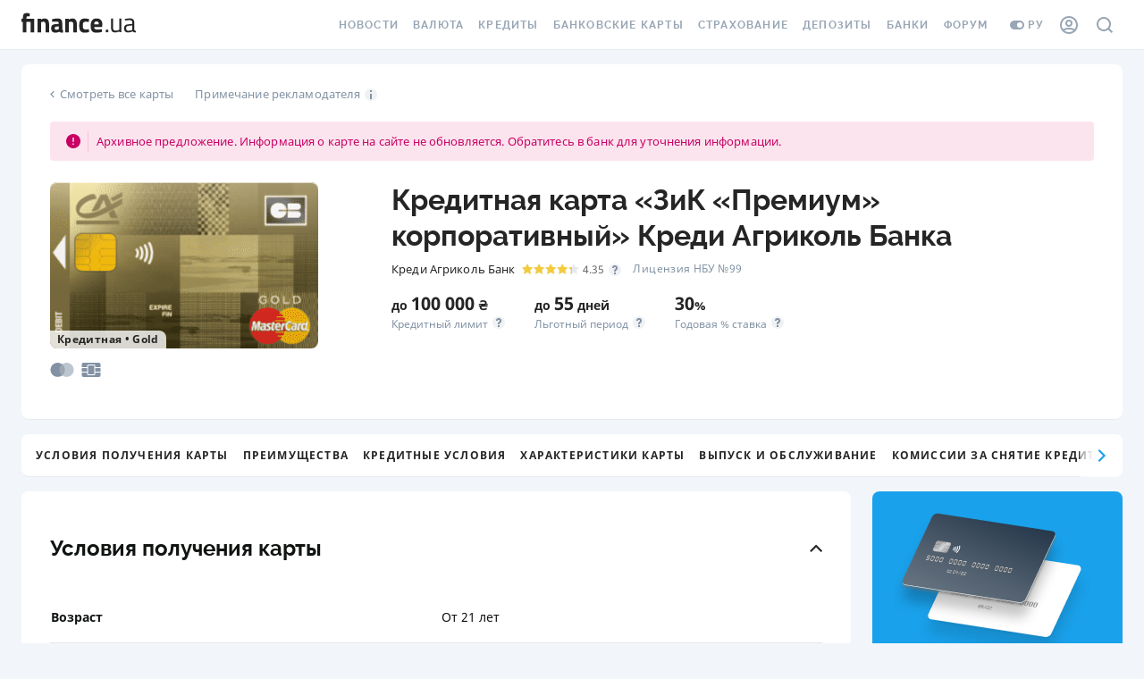

--- FILE ---
content_type: text/html; charset=utf-8
request_url: https://finance.ua/cards/zarplata-kreditpaket-premium-korporativnie-mc-gold-44-credit-agricole-bank-p
body_size: 82715
content:

  <!DOCTYPE html>
  <html  lang=ru>
  <head><link rel="manifest" href="/cards/assets/manifest.json"><!-- Google Tag Manager --><script>(function(w,d,s,l,i){w[l]=w[l]||[];w[l].push({'gtm.start':
    new Date().getTime(),event:'gtm.js'});var f=d.getElementsByTagName(s)[0],
    j=d.createElement(s),dl=l!='dataLayer'?'&l='+l:'';j.async=true;j.src=
    'https://tg.finance.ua/ggmm.js';f.parentNode.insertBefore(j,f);
    })(window,document,'script','dataLayer','GTM-524DCZW');
    </script><!-- End Google Tag Manager -->
    <meta charset="UTF-8">
    <meta name="viewport" content="width=device-width, initial-scale=1.0">
    <meta http-equiv="X-UA-Compatible" content="ie=edge">
    <script>!function(t){"use strict";t.loadCSS||(t.loadCSS=function(){});var e=loadCSS.relpreload={};if(e.support=function(){var e;try{e=t.document.createElement("link").relList.supports("preload")}catch(t){e=!1}return function(){return e}}(),e.bindMediaToggle=function(t){var e=t.media||"all";function a(){t.addEventListener?t.removeEventListener("load",a):t.attachEvent&&t.detachEvent("onload",a),t.setAttribute("onload",null),t.media=e}t.addEventListener?t.addEventListener("load",a):t.attachEvent&&t.attachEvent("onload",a),setTimeout(function(){t.rel="stylesheet",t.media="only x"}),setTimeout(a,3e3)},e.poly=function(){if(!e.support())for(var a=t.document.getElementsByTagName("link"),n=0;n<a.length;n++){var o=a[n];"preload"!==o.rel||"style"!==o.getAttribute("as")||o.getAttribute("data-loadcss")||(o.setAttribute("data-loadcss",!0),e.bindMediaToggle(o))}},!e.support()){e.poly();var a=t.setInterval(e.poly,500);t.addEventListener?t.addEventListener("load",function(){e.poly(),t.clearInterval(a)}):t.attachEvent&&t.attachEvent("onload",function(){e.poly(),t.clearInterval(a)})}"undefined"!=typeof exports?exports.loadCSS=loadCSS:t.loadCSS=loadCSS}("undefined"!=typeof global?global:this);</script>

  <link rel="apple-touch-icon" sizes="180x180" href="https://themes.finance.ua/asset/assets/favicon201703/apple-touch-icon.fab9dc42.png"/>
<link rel="icon" type="image/png" sizes="32x32" href="https://themes.finance.ua/asset/assets/favicon201703/favicon-32x32.16a53e7d.png"/>
<link rel="icon" type="image/png" sizes="16x16" href="https://themes.finance.ua/asset/assets/favicon201703/favicon-16x16.e1c799b7.png"/>
<link rel="shortcut icon" href="https://themes.finance.ua/asset/assets/favicon201703/favicon.37ddce1c.ico"/>
<link rel="manifest" href="//themes.finance.ua/favicon201703/manifest.json"/>
<link rel="mask-icon" href="https://themes.finance.ua/asset/assets/favicon201703/safari-pinned-tab.97ec7a81.svg" color="#00bff1"/>
<meta name="theme-color" content="#ffffff"/>
<meta name="application-name" content="Finance.ua"/>
<meta name="apple-mobile-web-app-title" content="Finance.ua"/>
<meta name="msapplication-config" content="//themes.finance.ua/favicon201703/browserconfig.xml"/>
<link rel="stylesheet" href="https://themes.finance.ua/asset/style/201901-header.9174865c.css"><link rel="stylesheet" href="https://themes.finance.ua/asset/style/201901-footer.79f83c3c.css"><title data-rh="true">Кредитная карта «ЗиК «Премиум» для корпоративних клиентов» Креди Агриколь Банка - все условия</title><meta data-rh="true" name="description" content="Все условия Кредитная карта «ЗиК «Премиум» для корпоративних клиентов» от Креди Агриколь Банка ✓ Заказ карты онлайн  ✓ Сравнение с другими банковскими картами"/><meta data-rh="true" property="og:title" content="Кредитная карта «ЗиК «Премиум» для корпоративних клиентов» Креди Агриколь Банка - все условия"/><meta data-rh="true" property="og:description" content="Все условия Кредитная карта «ЗиК «Премиум» для корпоративних клиентов» от Креди Агриколь Банка ✓ Заказ карты онлайн  ✓ Сравнение с другими банковскими картами"/><meta data-rh="true" property="og:image" content="https://finance.ua/cards/assets/c9323f97d87e8011bcd456d1178ec321.png"/><meta data-rh="true" property="og:type" content="website"/><meta data-rh="true" property="og:url" content="https://finance.ua/cards/zarplata-kreditpaket-premium-korporativnie-mc-gold-44-credit-agricole-bank-p"/><meta data-rh="true" name="robots" content="index, follow"/><link data-rh="true" href="/cards/assets/main.1764670546496.css" rel="stylesheet"/><link data-rh="true" rel="canonical" href="https://finance.ua/cards/zarplata-kreditpaket-premium-korporativnie-mc-gold-44-credit-agricole-bank-p"/><link data-rh="true" rel="alternate" hrefLang="uk" href="https://finance.ua/ua/cards/zarplata-kreditpaket-premium-korporativnie-mc-gold-44-credit-agricole-bank-p"/><link data-rh="true" rel="alternate" hrefLang="ru" href="https://finance.ua/cards/zarplata-kreditpaket-premium-korporativnie-mc-gold-44-credit-agricole-bank-p"/><style data-styled="true" data-styled-version="5.3.1">.gHTPwP{margin:0 auto;width:100%;max-width:1258px;}/*!sc*/
@media (min-width:1216px){.gHTPwP{max-width:1264px;padding:0 24px;max-width:1280px;}}/*!sc*/
@media (min-width:480px){.gHTPwP{padding:0 24px;}}/*!sc*/
data-styled.g1[id="sc-4nrkke-0"]{content:"gHTPwP,"}/*!sc*/
.byYnUp{height:100%;width:100%;background:linear-gradient( 90deg,#e5eaef 19%,#f5f7fa 31%,#f5f7fa 69%,#e5eaef 81% );background-size:400% 400%;-webkit-animation:lazyload 1s linear infinite;animation:lazyload 1s linear infinite;}/*!sc*/
data-styled.g2[id="sc-1dwc6x1-0"]{content:"byYnUp,"}/*!sc*/
.hFArXx{position:relative;white-space:normal;}/*!sc*/
data-styled.g54[id="sc-1e9mzp2-0"]{content:"hFArXx,"}/*!sc*/
.biCkIr{padding:0;margin:0;background:transparent;display:-webkit-box;display:-webkit-flex;display:-ms-flexbox;display:flex;-webkit-align-items:center;-webkit-box-align:center;-ms-flex-align:center;align-items:center;border-radius:2px;}/*!sc*/
data-styled.g56[id="sc-1e9mzp2-2"]{content:"biCkIr,"}/*!sc*/
.hMrqcD{display:inline;position:relative;color:#8292A4;margin-left:4px;top:0;}/*!sc*/
.kvSorU{display:inline;position:relative;color:#8292A4;margin-left:4px;top:-2px;}/*!sc*/
data-styled.g57[id="sc-1e9mzp2-3"]{content:"hMrqcD,kvSorU,"}/*!sc*/
.fgGMEe{color:#8292A4;font-family:'Noto Sans',sans-serif;font-weight:400;font-size:13px;line-height:16px;-webkit-letter-spacing:0.01em;-moz-letter-spacing:0.01em;-ms-letter-spacing:0.01em;letter-spacing:0.01em;}/*!sc*/
data-styled.g59[id="sc-12cgt20-0"]{content:"fgGMEe,"}/*!sc*/
.izbTvh{display:-webkit-box;display:-webkit-flex;display:-ms-flexbox;display:flex;-webkit-flex-wrap:wrap;-ms-flex-wrap:wrap;flex-wrap:wrap;row-gap:8px;}/*!sc*/
.izbTvh svg{height:16px;width:16px;fill:#cacccb;}/*!sc*/
@media (min-width:960px){.izbTvh{-webkit-order:5;-ms-flex-order:5;order:5;width:100%;row-gap:12px;}}/*!sc*/
data-styled.g108[id="sc-1clseay-0"]{content:"izbTvh,"}/*!sc*/
.iSmkwi{margin:0 0 8px 0;width:-webkit-max-content;width:-moz-max-content;width:max-content;}/*!sc*/
.iSmkwi:not(:last-of-type){margin:0 16px 8px 0;}/*!sc*/
@media (min-width:640px){.iSmkwi{margin:0;}.iSmkwi:not(:last-of-type){margin:0 32px 0 0;}}/*!sc*/
data-styled.g109[id="sc-1clseay-1"]{content:"iSmkwi,"}/*!sc*/
.fvMTBq{display:-webkit-box;display:-webkit-flex;display:-ms-flexbox;display:flex;color:#8292A4;font-size:12px;line-height:16px;}/*!sc*/
@media (min-width:960px){.fvMTBq{width:-webkit-max-content;width:-moz-max-content;width:max-content;}}/*!sc*/
data-styled.g110[id="sc-1clseay-2"]{content:"fvMTBq,"}/*!sc*/
.eaowsS{font-weight:bold;font-size:14px;line-height:22px;color:#252525;}/*!sc*/
.eaowsS span{font-size:20px;line-height:28px;}/*!sc*/
.eaowsS a{-webkit-text-decoration:none;text-decoration:none;color:#252525;cursor:inherit;pointer-events:none;}/*!sc*/
data-styled.g111[id="sc-1clseay-3"]{content:"eaowsS,"}/*!sc*/
.hwaZwp{-webkit-transition:0.2s;transition:0.2s;display:block;width:100%;color:#8292A4;}/*!sc*/
.hwaZwp:hover{opacity:0.8;}/*!sc*/
@media (min-width:480px){.hwaZwp{display:-webkit-box;display:-webkit-flex;display:-ms-flexbox;display:flex;}}/*!sc*/
data-styled.g116[id="sc-220xa5-0"]{content:"hwaZwp,"}/*!sc*/
.hIFPsJ{font-family:'Noto Sans',sans-serif;font-style:normal;font-weight:normal;font-size:13px;line-height:16px;-webkit-letter-spacing:0.01em;-moz-letter-spacing:0.01em;-ms-letter-spacing:0.01em;letter-spacing:0.01em;color:#8292A4;}/*!sc*/
.hIFPsJ:hover{color:#8292A4;}/*!sc*/
data-styled.g117[id="sc-220xa5-1"]{content:"hIFPsJ,"}/*!sc*/
.lbingg{width:5px;margin:1px 6px 0 0;}/*!sc*/
data-styled.g118[id="sc-220xa5-2"]{content:"lbingg,"}/*!sc*/
.bkdFJf{position:relative;font-family:'Raleway',sans-serif;text-align:center;font-style:normal;font-weight:bold;font-size:32px;line-height:40px;color:#252525;margin:0 0 8px 0;}/*!sc*/
@media (min-width:960px){.bkdFJf{text-align:left;}}/*!sc*/
.ggdxLl{position:relative;font-family:'Raleway',sans-serif;text-align:center;}/*!sc*/
@media (min-width:960px){.ggdxLl{text-align:left;}}/*!sc*/
data-styled.g119[id="sc-15nwzl7-0"]{content:"bkdFJf,ggdxLl,"}/*!sc*/
.eJJdMo{width:100%;height:562px;display:block;}/*!sc*/
@media (min-width:768px){.eJJdMo{height:530px;}}/*!sc*/
data-styled.g120[id="sc-1fejm1o-0"]{content:"eJJdMo,"}/*!sc*/
.ixdgAw{display:-webkit-box;display:-webkit-flex;display:-ms-flexbox;display:flex;-webkit-align-items:center;-webkit-box-align:center;-ms-flex-align:center;align-items:center;min-height:18px;}/*!sc*/
data-styled.g121[id="sc-1fueuu3-0"]{content:"ixdgAw,"}/*!sc*/
.dmbhFG{margin-right:4px;height:12px;}/*!sc*/
data-styled.g122[id="sc-1fueuu3-1"]{content:"dmbhFG,"}/*!sc*/
.hLygzq{display:-webkit-box;display:-webkit-flex;display:-ms-flexbox;display:flex;position:relative;}/*!sc*/
data-styled.g123[id="sc-1fueuu3-2"]{content:"hLygzq,"}/*!sc*/
.bbbLKW{height:12px;}/*!sc*/
data-styled.g124[id="sc-1fueuu3-3"]{content:"bbbLKW,"}/*!sc*/
.cRREaA{display:-webkit-box;display:-webkit-flex;display:-ms-flexbox;display:flex;position:absolute;top:0;overflow:hidden;width:86.99999999999999%;background:url('/cards/assets/98383ab26ca1f5a18f27e785454a431a.png');background-size:auto 12px;height:100%;}/*!sc*/
data-styled.g125[id="sc-1fueuu3-4"]{content:"cRREaA,"}/*!sc*/
.krqGQu{margin-top:2px;font-size:12px;line-height:16px;color:#666666;}/*!sc*/
data-styled.g126[id="sc-1fueuu3-5"]{content:"krqGQu,"}/*!sc*/
.ceWunV{padding:0 16px 0;margin:0 -16px 0;width:calc(100% + 32px);background-color:#fff;margin:0 0 16px;padding:0;width:100%;}/*!sc*/
data-styled.g127[id="sc-19wywzh-0"]{content:"ceWunV,"}/*!sc*/
@media (min-width:960px){.lifyci{display:grid;grid-template-columns:358px 1fr;-webkit-column-gap:24px;column-gap:24px;}}/*!sc*/
data-styled.g128[id="sc-19wywzh-1"]{content:"lifyci,"}/*!sc*/
.ljPEaE{display:-webkit-box;display:-webkit-flex;display:-ms-flexbox;display:flex;-webkit-flex-direction:column;-ms-flex-direction:column;flex-direction:column;-webkit-align-items:center;-webkit-box-align:center;-ms-flex-align:center;align-items:center;position:relative;width:-webkit-max-content;width:-moz-max-content;width:max-content;margin:0 auto 20px;}/*!sc*/
@media (min-width:640px){.ljPEaE{padding:0 16px 0 0;}}/*!sc*/
@media (min-width:960px){.ljPEaE{max-width:352px;padding:0 48px 0 0;margin:0;-webkit-align-items:unset;-webkit-box-align:unset;-ms-flex-align:unset;align-items:unset;grid-row:1 / span 10;}}/*!sc*/
data-styled.g131[id="sc-19wywzh-5"]{content:"ljPEaE,"}/*!sc*/
.dzdlBy{border-radius:8px;position:relative;overflow:hidden;}/*!sc*/
data-styled.g132[id="sc-19wywzh-6"]{content:"dzdlBy,"}/*!sc*/
.xwHDO{width:300px;position:relative;}/*!sc*/
data-styled.g133[id="sc-19wywzh-7"]{content:"xwHDO,"}/*!sc*/
.hyOait{width:300px;height:100%;top:0;left:0;position:absolute;z-index:1;}/*!sc*/
data-styled.g134[id="sc-19wywzh-8"]{content:"hyOait,"}/*!sc*/
.cJuCip{display:-webkit-inline-box;display:-webkit-inline-flex;display:-ms-inline-flexbox;display:inline-flex;margin:16px auto 0;z-index:2;}/*!sc*/
.cJuCip svg{height:16px;margin-right:16px;}/*!sc*/
@media (min-width:960px){.cJuCip svg{margin-right:8px;}}/*!sc*/
@media (min-width:960px){.cJuCip{margin:16px 0 0 0;}}/*!sc*/
data-styled.g135[id="sc-19wywzh-9"]{content:"cJuCip,"}/*!sc*/
.cQvwA-D{position:absolute;width:auto;background:rgba(255,255,255,0.8);border-radius:0 8px;font-family:'Noto Sans',sans-serif;font-style:normal;font-weight:bold;font-size:12px;line-height:16px;-webkit-letter-spacing:0.03em;-moz-letter-spacing:0.03em;-ms-letter-spacing:0.03em;letter-spacing:0.03em;color:#252525;padding:2px 8px;float:left;left:0;bottom:0;z-index:2;}/*!sc*/
data-styled.g136[id="sc-19wywzh-11"]{content:"cQvwA-D,"}/*!sc*/
.gvlDwN{display:-webkit-box;display:-webkit-flex;display:-ms-flexbox;display:flex;width:100%;-webkit-flex-direction:column;-ms-flex-direction:column;flex-direction:column;padding-right:16px;}/*!sc*/
@media (min-width:960px){.gvlDwN{-webkit-flex-direction:row;-ms-flex-direction:row;flex-direction:row;width:100%;}}/*!sc*/
data-styled.g137[id="sc-19wywzh-12"]{content:"gvlDwN,"}/*!sc*/
.iIkdEl{display:-webkit-box;display:-webkit-flex;display:-ms-flexbox;display:flex;-webkit-flex-direction:row;-ms-flex-direction:row;flex-direction:row;-webkit-flex-wrap:wrap;-ms-flex-wrap:wrap;flex-wrap:wrap;width:100%;margin:0 0 16px;-webkit-align-items:baseline;-webkit-box-align:baseline;-ms-flex-align:baseline;align-items:baseline;-webkit-box-pack:center;-webkit-justify-content:center;-ms-flex-pack:center;justify-content:center;}/*!sc*/
@media (min-width:960px){.iIkdEl{-webkit-flex-direction:column;-ms-flex-direction:column;flex-direction:column;-webkit-align-items:flex-start;-webkit-box-align:flex-start;-ms-flex-align:flex-start;align-items:flex-start;-webkit-box-pack:start;-webkit-justify-content:flex-start;-ms-flex-pack:start;justify-content:flex-start;}}/*!sc*/
data-styled.g139[id="sc-19wywzh-14"]{content:"iIkdEl,"}/*!sc*/
.iVobqH{display:-webkit-box;display:-webkit-flex;display:-ms-flexbox;display:flex;-webkit-flex-direction:row;-ms-flex-direction:row;flex-direction:row;-webkit-box-pack:center;-webkit-justify-content:center;-ms-flex-pack:center;justify-content:center;-webkit-align-items:center;-webkit-box-align:center;-ms-flex-align:center;align-items:center;}/*!sc*/
data-styled.g140[id="sc-19wywzh-15"]{content:"iVobqH,"}/*!sc*/
.jcWIoi{font-family:'Noto Sans',sans-serif;font-style:normal;font-weight:normal;font-size:13px;line-height:16px;-webkit-letter-spacing:0.01em;-moz-letter-spacing:0.01em;-ms-letter-spacing:0.01em;letter-spacing:0.01em;}/*!sc*/
data-styled.g143[id="sc-19wywzh-18"]{content:"jcWIoi,"}/*!sc*/
.jvOUtk{font-family:'Noto Sans',sans-serif;font-style:normal;font-weight:normal;font-size:12px;line-height:16px;-webkit-letter-spacing:0.03em;-moz-letter-spacing:0.03em;-ms-letter-spacing:0.03em;letter-spacing:0.03em;color:#8292A4;width:100%;text-align:center;margin:6px 0 0 0;}/*!sc*/
@media (min-width:640px){.jvOUtk{width:-webkit-max-content;width:-moz-max-content;width:max-content;margin:0;}}/*!sc*/
data-styled.g144[id="sc-19wywzh-19"]{content:"jvOUtk,"}/*!sc*/
.fGisWh{display:-webkit-box;display:-webkit-flex;display:-ms-flexbox;display:flex;-webkit-align-items:center;-webkit-box-align:center;-ms-flex-align:center;align-items:center;margin:0 12px 0 0;}/*!sc*/
data-styled.g145[id="sc-19wywzh-20"]{content:"fGisWh,"}/*!sc*/
.cNCHyl{display:inline-block;margin-left:undefined;}/*!sc*/
data-styled.g146[id="sc-19wywzh-21"]{content:"cNCHyl,"}/*!sc*/
.ksHZph{margin-right:0;}/*!sc*/
data-styled.g147[id="sc-19wywzh-22"]{content:"ksHZph,"}/*!sc*/
.eTAGsU{display:inline-block;}/*!sc*/
data-styled.g148[id="sc-19wywzh-23"]{content:"eTAGsU,"}/*!sc*/
.fehuys{display:-webkit-box;display:-webkit-flex;display:-ms-flexbox;display:flex;-webkit-flex-direction:column;-ms-flex-direction:column;flex-direction:column;-webkit-align-items:center;-webkit-box-align:center;-ms-flex-align:center;align-items:center;margin:0 auto 22px;}/*!sc*/
@media (min-width:640px){.fehuys{-webkit-flex-direction:row;-ms-flex-direction:row;flex-direction:row;}}/*!sc*/
data-styled.g152[id="sc-19wywzh-27"]{content:"fehuys,"}/*!sc*/
.erOkIN{width:100%;margin-bottom:24px;padding:12px 16px;border-radius:4px;display:-webkit-box;display:-webkit-flex;display:-ms-flexbox;display:flex;-webkit-align-items:center;-webkit-box-align:center;-ms-flex-align:center;align-items:center;background:#FCE4EE;font-weight:normal;font-size:13px;line-height:16px;-webkit-letter-spacing:0.01em;-moz-letter-spacing:0.01em;-ms-letter-spacing:0.01em;letter-spacing:0.01em;color:#C80064;}/*!sc*/
data-styled.g153[id="sc-19wywzh-28"]{content:"erOkIN,"}/*!sc*/
.jGQpaa{margin-right:16px;position:relative;}/*!sc*/
.jGQpaa:after{content:'';width:1px;height:24px;background:#F4C0D8;top:-1px;right:-7px;position:absolute;}/*!sc*/
data-styled.g154[id="sc-19wywzh-29"]{content:"jGQpaa,"}/*!sc*/
.fwMwWL{width:20px;padding:2px;}/*!sc*/
data-styled.g155[id="sc-19wywzh-30"]{content:"fwMwWL,"}/*!sc*/
.jIKYKq{margin:0 0 16px 0;}/*!sc*/
@media (min-width:640px){.jIKYKq{margin:0 24px 0 0;}}/*!sc*/
data-styled.g156[id="sc-19wywzh-31"]{content:"jIKYKq,"}/*!sc*/
.cqXCzz{-webkit-transition:0.2s;transition:0.2s;margin:0 8px 0 0;display:-webkit-inline-box;display:-webkit-inline-flex;display:-ms-inline-flexbox;display:inline-flex;color:inherit;}/*!sc*/
.cqXCzz:hover{opacity:0.8;cursor:pointer;}/*!sc*/
data-styled.g157[id="sc-19wywzh-32"]{content:"cqXCzz,"}/*!sc*/
.kxUgdZ{text-transform:capitalize;}/*!sc*/
data-styled.g159[id="sc-19wywzh-34"]{content:"kxUgdZ,"}/*!sc*/
.gobCtj{width:100%;cursor:pointer;background:#ffffff;border:2px solid #E5EAEF;box-sizing:border-box;border-radius:2px;outline:0;font-size:12px;font-weight:bold;-webkit-letter-spacing:0.1em;-moz-letter-spacing:0.1em;-ms-letter-spacing:0.1em;letter-spacing:0.1em;text-transform:uppercase;color:#00CA83;height:48px;padding:0 16px;}/*!sc*/
@media (min-width:640px){.gobCtj{width:auto;}}/*!sc*/
data-styled.g179[id="sc-611bc6-0"]{content:"gobCtj,"}/*!sc*/
.jeaMRv{border-radius:8px;box-shadow:0 4px 16px rgba(130,146,164,0.08);background:#ffffff;padding:24px 16px;margin:16px 0 0;}/*!sc*/
.jeaMRv:first-child{margin-top:0;}/*!sc*/
@media (min-width:480px){.jeaMRv{padding:24px;}}/*!sc*/
data-styled.g180[id="sc-13903p1-0"]{content:"jeaMRv,"}/*!sc*/
.bZqveF{font-family:'Raleway',sans-serif;font-size:32px;line-height:40px;color:#252525;margin-bottom:12px;}/*!sc*/
@media (min-width:960px){.bZqveF{margin-bottom:22px;}}/*!sc*/
data-styled.g181[id="sc-13903p1-1"]{content:"bZqveF,"}/*!sc*/
.lkgieZ{width:100%;border-radius:8px;box-shadow:0px 4px 16px rgba(#8292A4,0.08);padding:24px 16px;margin:16px 0 0;color:#252525;background:#ffffff;}/*!sc*/
@media (min-width:480px){.lkgieZ{padding:24px;}}/*!sc*/
data-styled.g206[id="sc-1b80y76-0"]{content:"lkgieZ,"}/*!sc*/
.eLOGoi{font-family:'Raleway',sans-serif;font-weight:bold;font-size:24px;line-height:32px;margin-bottom:24px;}/*!sc*/
@media (min-width:640px){.eLOGoi{font-size:32px;line-height:40px;}}/*!sc*/
data-styled.g207[id="sc-1b80y76-1"]{content:"eLOGoi,"}/*!sc*/
.ZVMGx{font-size:14px;line-height:24px;}/*!sc*/
data-styled.g208[id="sc-1b80y76-2"]{content:"ZVMGx,"}/*!sc*/
.iDTTDb{display:-webkit-box;display:-webkit-flex;display:-ms-flexbox;display:flex;-webkit-flex-flow:column wrap;-ms-flex-flow:column wrap;flex-flow:column wrap;-webkit-box-pack:justify;-webkit-justify-content:space-between;-ms-flex-pack:justify;justify-content:space-between;width:100%;}/*!sc*/
@media (min-width:480px){.iDTTDb{-webkit-flex-flow:row wrap;-ms-flex-flow:row wrap;flex-flow:row wrap;}}/*!sc*/
data-styled.g209[id="sc-1b80y76-3"]{content:"iDTTDb,"}/*!sc*/
.xQgss{padding-bottom:16px;width:100%;}/*!sc*/
@media (min-width:480px){.xQgss{padding-bottom:0;}}/*!sc*/
@media (min-width:640px){.xQgss{width:calc(50% - 12px);}}/*!sc*/
data-styled.g210[id="sc-1b80y76-4"]{content:"xQgss,"}/*!sc*/
.iaklDf{margin-bottom:8px;}/*!sc*/
data-styled.g211[id="sc-1b80y76-5"]{content:"iaklDf,"}/*!sc*/
.cWsyhl{display:-webkit-box;display:-webkit-flex;display:-ms-flexbox;display:flex;-webkit-flex-flow:column;-ms-flex-flow:column;flex-flow:column;width:100%;}/*!sc*/
data-styled.g212[id="sc-1b80y76-6"]{content:"cWsyhl,"}/*!sc*/
.hsdnAq{color:#19A1EB;margin-bottom:8px;-webkit-transition:0.2s;transition:0.2s;}/*!sc*/
.hsdnAq:hover{color:#19A1EB;opacity:0.8;}/*!sc*/
data-styled.g213[id="sc-1b80y76-7"]{content:"hsdnAq,"}/*!sc*/
.ifSdlc{display:-webkit-box;display:-webkit-flex;display:-ms-flexbox;display:flex;-webkit-flex-direction:column;-ms-flex-direction:column;flex-direction:column;border-radius:8px;padding:24px;width:100%;background:#19A1EB;color:#ffffff;}/*!sc*/
@media (min-width:768px){.ifSdlc{-webkit-flex-direction:row;-ms-flex-direction:row;flex-direction:row;}}/*!sc*/
@media (min-width:1216px){.ifSdlc{-webkit-flex-direction:column;-ms-flex-direction:column;flex-direction:column;}}/*!sc*/
data-styled.g281[id="sc-1cf5bs-0"]{content:"ifSdlc,"}/*!sc*/
.gKREit{margin-bottom:8px;}/*!sc*/
@media (min-width:768px){.gKREit{margin-bottom:0;}}/*!sc*/
@media (min-width:1216px){.gKREit{margin-bottom:8px;}}/*!sc*/
data-styled.g282[id="sc-1cf5bs-1"]{content:"gKREit,"}/*!sc*/
.LgBmt{width:100%;}/*!sc*/
data-styled.g283[id="sc-1cf5bs-2"]{content:"LgBmt,"}/*!sc*/
.ihQivo{width:100%;}/*!sc*/
data-styled.g284[id="sc-1cf5bs-3"]{content:"ihQivo,"}/*!sc*/
.ksMJqH{display:block;margin-bottom:8px;font-family:'Raleway',sans-serif;font-weight:bold;font-size:24px;line-height:28px;}/*!sc*/
data-styled.g285[id="sc-1cf5bs-4"]{content:"ksMJqH,"}/*!sc*/
.hjyKWJ{display:block;font-size:14px;line-height:24px;margin-bottom:16px;}/*!sc*/
data-styled.g286[id="sc-1cf5bs-5"]{content:"hjyKWJ,"}/*!sc*/
.eIDlwf{width:100%;display:block;cursor:pointer;background:#19A1EB;border:2px solid rgba(255,255,255,0.5);border-radius:2px;font-family:'Raleway',sans-serif;font-size:12px;font-weight:700;line-height:20px;-webkit-letter-spacing:0.1em;-moz-letter-spacing:0.1em;-ms-letter-spacing:0.1em;letter-spacing:0.1em;text-align:center;text-transform:uppercase;color:#ffffff;padding:12px;-webkit-transition:opacity 0.3s;transition:opacity 0.3s;}/*!sc*/
.eIDlwf:hover,.eIDlwf:focus,.eIDlwf:active{opacity:0.8;color:#ffffff;}/*!sc*/
@media (min-width:768px){.eIDlwf{max-width:188px;}}/*!sc*/
@media (min-width:1216px){.eIDlwf{max-width:none;}}/*!sc*/
data-styled.g287[id="sc-1cf5bs-6"]{content:"eIDlwf,"}/*!sc*/
.fzYpns{display:-webkit-box;display:-webkit-flex;display:-ms-flexbox;display:flex;-webkit-flex-direction:column;-ms-flex-direction:column;flex-direction:column;background:#ffffff;border-radius:8px;margin-top:16px;padding:24px;width:100%;color:#252525;}/*!sc*/
@media (min-width:768px){.fzYpns{-webkit-box-pack:center;-webkit-justify-content:center;-ms-flex-pack:center;justify-content:center;-webkit-align-items:center;-webkit-box-align:center;-ms-flex-align:center;align-items:center;}}/*!sc*/
@media (min-width:1216px){.fzYpns{-webkit-box-pack:start;-webkit-justify-content:flex-start;-ms-flex-pack:start;justify-content:flex-start;-webkit-align-items:flex-start;-webkit-box-align:flex-start;-ms-flex-align:flex-start;align-items:flex-start;}}/*!sc*/
data-styled.g288[id="sc-z2te1b-0"]{content:"fzYpns,"}/*!sc*/
.bmzKdr{display:block;font-family:'Raleway',sans-serif;font-weight:bold;font-size:18px;line-height:24px;margin-bottom:8px;}/*!sc*/
data-styled.g289[id="sc-z2te1b-1"]{content:"bmzKdr,"}/*!sc*/
.gOeBVw{display:block;font-weight:normal;font-size:14px;line-height:24px;margin-bottom:16px;}/*!sc*/
data-styled.g290[id="sc-z2te1b-2"]{content:"gOeBVw,"}/*!sc*/
.jjOLOm{width:100%;display:-webkit-box;display:-webkit-flex;display:-ms-flexbox;display:flex;-webkit-flex-direction:column;-ms-flex-direction:column;flex-direction:column;}/*!sc*/
@media (min-width:768px){.jjOLOm{-webkit-flex-direction:row;-ms-flex-direction:row;flex-direction:row;-webkit-box-pack:center;-webkit-justify-content:center;-ms-flex-pack:center;justify-content:center;}}/*!sc*/
@media (min-width:1216px){.jjOLOm{-webkit-flex-direction:column;-ms-flex-direction:column;flex-direction:column;-webkit-box-pack:start;-webkit-justify-content:flex-start;-ms-flex-pack:start;justify-content:flex-start;}}/*!sc*/
data-styled.g291[id="sc-z2te1b-3"]{content:"jjOLOm,"}/*!sc*/
.gliyyD{width:100%;padding:14px 12px;display:block;cursor:pointer;background:#33BCFB;border:2px solid #33BCFB;border-radius:2px;font-family:'Raleway',sans-serif;font-size:12px;font-weight:bold;line-height:16px;-webkit-letter-spacing:0.1em;-moz-letter-spacing:0.1em;-ms-letter-spacing:0.1em;letter-spacing:0.1em;color:#ffffff;text-align:center;text-transform:uppercase;-webkit-transition:opacity 0.3s;transition:opacity 0.3s;}/*!sc*/
.gliyyD:hover,.gliyyD:focus,.gliyyD:active{opacity:0.8;color:#ffffff;}/*!sc*/
@media (min-width:768px){.gliyyD{max-width:195px;}}/*!sc*/
@media (min-width:1216px){.gliyyD{max-width:none;}}/*!sc*/
data-styled.g292[id="sc-z2te1b-4"]{content:"gliyyD,"}/*!sc*/
.dmkqOp{width:100%;display:block;cursor:pointer;border:2px solid #E5EAEF;border-radius:2px;font-family:'Raleway',sans-serif;font-size:12px;font-weight:700;line-height:20px;-webkit-letter-spacing:0.1em;-moz-letter-spacing:0.1em;-ms-letter-spacing:0.1em;letter-spacing:0.1em;color:#19A1EB;margin:8px 0 0 0;padding:12px;text-align:center;text-transform:uppercase;-webkit-transition:opacity 0.3s;transition:opacity 0.3s;}/*!sc*/
.dmkqOp:hover,.dmkqOp:focus,.dmkqOp:active{opacity:0.8;color:#19A1EB;}/*!sc*/
@media (min-width:768px){.dmkqOp{max-width:176px;margin:0 0 0 8px;}}/*!sc*/
@media (min-width:1216px){.dmkqOp{max-width:none;margin:8px 0 0 0;}}/*!sc*/
data-styled.g293[id="sc-z2te1b-5"]{content:"dmkqOp,"}/*!sc*/
.gFUIZW{background:#ffffff;border-radius:8px;margin-top:16px;padding:24px;width:100%;color:#252525;}/*!sc*/
data-styled.g294[id="sc-1t939wx-0"]{content:"gFUIZW,"}/*!sc*/
.kGgwBN{display:block;font-family:'Raleway',sans-serif;font-weight:bold;font-size:18px;line-height:24px;margin-bottom:14px;}/*!sc*/
data-styled.g295[id="sc-1t939wx-1"]{content:"kGgwBN,"}/*!sc*/
.ibnjqp{width:100%;display:-webkit-box;display:-webkit-flex;display:-ms-flexbox;display:flex;-webkit-flex-direction:column;-ms-flex-direction:column;flex-direction:column;}/*!sc*/
@media (min-width:768px){.ibnjqp{-webkit-flex-direction:row;-ms-flex-direction:row;flex-direction:row;}}/*!sc*/
@media (min-width:1216px){.ibnjqp{-webkit-flex-direction:column;-ms-flex-direction:column;flex-direction:column;}}/*!sc*/
data-styled.g296[id="sc-1t939wx-2"]{content:"ibnjqp,"}/*!sc*/
.cSOZFS{width:100%;display:block;cursor:pointer;background:#E2F6FF;border-radius:2px;font-family:'Noto Sans',sans-serif;font-size:14px;font-weight:400;line-height:20px;color:#19A1EB;margin:8px 0 0 0;padding:8px 12px;-webkit-transition:opacity 0.3s;transition:opacity 0.3s;}/*!sc*/
.cSOZFS:first-child{margin:0;}/*!sc*/
.cSOZFS:hover,.cSOZFS:focus,.cSOZFS:active{opacity:0.8;color:#19A1EB;}/*!sc*/
@media (min-width:768px){.cSOZFS{margin:0 0 0 8px;}}/*!sc*/
@media (min-width:1216px){.cSOZFS{margin:8px 0 0 0;}}/*!sc*/
data-styled.g297[id="sc-1t939wx-3"]{content:"cSOZFS,"}/*!sc*/
.jfYcph{display:block;grid-column:1 / 3;grid-row:3 / 4;justify-self:start;width:100%;margin-top:32px;display:none;}/*!sc*/
@media (min-width:1216px){.jfYcph{grid-column:2 / 3;grid-row:2 / 4;width:280px;margin-top:0;padding-top:40px;display:block;padding-top:80px;}}/*!sc*/
data-styled.g298[id="sc-1axkkx7-0"]{content:"jfYcph,"}/*!sc*/
.fpLtCr{width:100%;}/*!sc*/
@media (min-width:480px){.fpLtCr{padding:0 24px;}}/*!sc*/
@media (min-width:1216px){.fpLtCr{padding:0;}}/*!sc*/
data-styled.g299[id="sc-1axkkx7-1"]{content:"fpLtCr,"}/*!sc*/
.kXqbYE{display:none;}/*!sc*/
@media (min-width:1216px){.kXqbYE{background:rgba(255,255,255,0.95);border:2px solid #E5EAEF;box-sizing:border-box;border-radius:4px;padding:10px;font-family:'Raleway',sans-serif;font-size:12px;line-height:16px;font-weight:bold;-webkit-letter-spacing:0.1em;-moz-letter-spacing:0.1em;-ms-letter-spacing:0.1em;letter-spacing:0.1em;text-transform:uppercase;white-space:nowrap;margin-top:16px;width:100%;display:-webkit-box;display:-webkit-flex;display:-ms-flexbox;display:flex;-webkit-box-pack:center;-webkit-justify-content:center;-ms-flex-pack:center;justify-content:center;-webkit-align-items:center;-webkit-box-align:center;-ms-flex-align:center;align-items:center;top:calc(100% - 68px);position:-webkit-sticky;position:sticky;}}/*!sc*/
data-styled.g300[id="sc-1axkkx7-2"]{content:"kXqbYE,"}/*!sc*/
.liVqvj{width:24px;height:24px;margin-right:8px;}/*!sc*/
data-styled.g301[id="sc-1axkkx7-3"]{content:"liVqvj,"}/*!sc*/
.edcjMq{position:fixed;width:132px;height:48px;left:calc(50% - 66px);outline:0;background:#ffffff;border:2px solid #E5EAEF;box-sizing:border-box;border-radius:4px;-webkit-transition:all 0.1s ease-in-out;transition:all 0.1s ease-in-out;z-index:1000;font-family:'Raleway',sans-serif;font-weight:bold;font-size:12px;display:-webkit-box;display:-webkit-flex;display:-ms-flexbox;display:flex;-webkit-align-items:center;-webkit-box-align:center;-ms-flex-align:center;align-items:center;-webkit-box-pack:center;-webkit-justify-content:center;-ms-flex-pack:center;justify-content:center;-webkit-letter-spacing:0.1em;-moz-letter-spacing:0.1em;-ms-letter-spacing:0.1em;letter-spacing:0.1em;text-transform:uppercase;color:#252525;top:-8px;opacity:0;}/*!sc*/
@media (min-width:960px){.edcjMq{display:none;}}/*!sc*/
data-styled.g302[id="sc-h2anwd-0"]{content:"edcjMq,"}/*!sc*/
.gczEzP{width:18px;height:20px;margin:0 7px 2px 0;}/*!sc*/
data-styled.g303[id="sc-h2anwd-1"]{content:"gczEzP,"}/*!sc*/
.gmjdXJ{grid-column:1 / 3;grid-row:5 / 6;border-bottom:1px solid #E5EAEF;border-top:1px solid #E5EAEF;color:#8292A4;padding:16px 0;font-size:12px;line-height:16px;margin:32px 0 16px 0;text-align:center;width:100%;}/*!sc*/
.gmjdXJ:hover{cursor:default;}/*!sc*/
data-styled.g304[id="sc-1e2z7kj-0"]{content:"gmjdXJ,"}/*!sc*/
.hRiqvQ{-webkit-align-items:center;-webkit-box-align:center;-ms-flex-align:center;align-items:center;display:-webkit-inline-box;display:-webkit-inline-flex;display:-ms-inline-flexbox;display:inline-flex;color:#8292A4;margin-right:5px;}/*!sc*/
.hRiqvQ::after{content:'/';margin-left:5px;}/*!sc*/
data-styled.g305[id="sc-1e2z7kj-1"]{content:"hRiqvQ,"}/*!sc*/
.ffLZIP{width:100%;}/*!sc*/
data-styled.g306[id="sc-p8r7di-0"]{content:"ffLZIP,"}/*!sc*/
.gGlmqX{display:-webkit-box;display:-webkit-flex;display:-ms-flexbox;display:flex;-webkit-box-pack:justify;-webkit-justify-content:space-between;-ms-flex-pack:justify;justify-content:space-between;font-family:'Raleway',sans-serif;font-style:normal;font-weight:bold;font-size:24px;line-height:32px;color:#111512;caption-side:top;margin-bottom:16px;cursor:pointer;}/*!sc*/
@media (min-width:640px){.gGlmqX{margin-bottom:32px;}}/*!sc*/
data-styled.g307[id="sc-p8r7di-1"]{content:"gGlmqX,"}/*!sc*/
.coLYCM:not(:last-child){box-shadow:inset 0px -1px 0px #E6E6E6;}/*!sc*/
data-styled.g309[id="sc-p8r7di-3"]{content:"coLYCM,"}/*!sc*/
.loFBWu{display:-webkit-box;display:-webkit-flex;display:-ms-flexbox;display:flex;-webkit-flex-direction:column;-ms-flex-direction:column;flex-direction:column;}/*!sc*/
@media (min-width:960px){.loFBWu{display:-webkit-box;display:-webkit-flex;display:-ms-flexbox;display:flex;-webkit-flex-direction:row;-ms-flex-direction:row;flex-direction:row;}}/*!sc*/
data-styled.g311[id="sc-p8r7di-5"]{content:"loFBWu,"}/*!sc*/
.jsblpZ{font-family:'Noto Sans',sans-serif;font-style:normal;font-weight:bold;font-size:14px;line-height:24px;color:#111512;width:100%;}/*!sc*/
.jsblpZ svg{height:16px;width:16px;fill:#cacccb;}/*!sc*/
.jsblpZ div:first-of-type{display:inline;}/*!sc*/
@media (min-width:960px){.jsblpZ{padding:16px 24px 16px 0;}}/*!sc*/
data-styled.g312[id="sc-p8r7di-6"]{content:"jsblpZ,"}/*!sc*/
.iyVwrv{font-family:'Noto Sans',sans-serif;font-style:normal;font-weight:normal;font-size:14px;line-height:24px;color:#111512;padding-bottom:8px;width:100%;}/*!sc*/
@media (min-width:960px){.iyVwrv{padding:16px 0 16px 0;}}/*!sc*/
data-styled.g313[id="sc-p8r7di-7"]{content:"iyVwrv,"}/*!sc*/
.bYUbst{-webkit-flex:14px 0;-ms-flex:14px 0;flex:14px 0;width:14px;height:32px;-webkit-transition:-webkit-transform 0.4s;-webkit-transition:transform 0.4s;transition:transform 0.4s;}/*!sc*/
data-styled.g314[id="sc-p8r7di-8"]{content:"bYUbst,"}/*!sc*/
.bfMvuo{padding:16px 0 0 0;box-shadow:inset 0px -1px 0px #E6E6E6;}/*!sc*/
.bfMvuo:first-child{padding:0;}/*!sc*/
@media (min-width:640px){.bfMvuo{padding:32px 0 0 0;}.bfMvuo:first-child{padding:16px 0 0 0;}}/*!sc*/
data-styled.g315[id="sc-p8r7di-9"]{content:"bfMvuo,"}/*!sc*/
.hXaOYZ{padding-inline-start:18px;}/*!sc*/
data-styled.g316[id="sc-p8r7di-10"]{content:"hXaOYZ,"}/*!sc*/
.fnfkIL{display:-webkit-box;display:-webkit-flex;display:-ms-flexbox;display:flex;overflow:auto;-webkit-scrollbar-width:none;-moz-scrollbar-width:none;-ms-scrollbar-width:none;scrollbar-width:none;-ms-overflow-style:none;}/*!sc*/
.fnfkIL::-webkit-scrollbar{display:none;}/*!sc*/
data-styled.g318[id="sc-1vki4d0-0"]{content:"fnfkIL,"}/*!sc*/
.dBzgS{padding:16px 8px;font-weight:bold;font-size:12px;line-height:16px;-webkit-letter-spacing:0.1em;-moz-letter-spacing:0.1em;-ms-letter-spacing:0.1em;letter-spacing:0.1em;text-transform:uppercase;color:#252525;white-space:nowrap;cursor:pointer;border:none;background-color:transparent;}/*!sc*/
.dBzgS:hover,.dBzgS:focus,.dBzgS:active{color:#19A1EB;box-shadow:inset 0px -3px 0px #b5e7fe;}/*!sc*/
data-styled.g319[id="sc-1vki4d0-1"]{content:"dBzgS,"}/*!sc*/
.iXSOcP{width:48px;height:100%;border-radius:8px 0 0 8px;display:-webkit-box;display:-webkit-flex;display:-ms-flexbox;display:flex;-webkit-box-pack:center;-webkit-justify-content:center;-ms-flex-pack:center;justify-content:center;-webkit-align-items:center;-webkit-box-align:center;-ms-flex-align:center;align-items:center;cursor:pointer;top:0;left:0;position:absolute;background:linear-gradient( 90deg,#ffffff 0%,#ffffff 67.51%,rgba(255,255,255,0) 127.08% );display:none;}/*!sc*/
data-styled.g320[id="sc-1vki4d0-2"]{content:"iXSOcP,"}/*!sc*/
.jwgEQA{width:9px;}/*!sc*/
data-styled.g321[id="sc-1vki4d0-3"]{content:"jwgEQA,"}/*!sc*/
.gBClSg{width:48px;height:100%;border-radius:0px 8px 8px 0px;display:-webkit-box;display:-webkit-flex;display:-ms-flexbox;display:flex;-webkit-box-pack:center;-webkit-justify-content:center;-ms-flex-pack:center;justify-content:center;-webkit-align-items:center;-webkit-box-align:center;-ms-flex-align:center;align-items:center;cursor:pointer;top:0;right:0;position:absolute;background:linear-gradient( 270deg,#ffffff 0%,#ffffff 67.51%,rgba(255,255,255,0) 127.08% );}/*!sc*/
data-styled.g322[id="sc-1vki4d0-4"]{content:"gBClSg,"}/*!sc*/
.flHVfq{width:9px;}/*!sc*/
data-styled.g323[id="sc-1vki4d0-5"]{content:"flHVfq,"}/*!sc*/
.cVFtiy{display:grid;grid-template-columns:repeat(3,auto);grid-template-rows:repeat(5,auto);min-height:0;min-width:0;}/*!sc*/
@media (min-width:1216px){.cVFtiy{grid-template-columns:calc(50% + 336px) calc(50% - 336px);}}/*!sc*/
data-styled.g324[id="sc-o1eck7-0"]{content:"cVFtiy,"}/*!sc*/
.JRqfX{grid-column:1 / 3;grid-row:1 / 2;min-width:0;width:100%;margin-top:16px;}/*!sc*/
.huFkC{grid-column:1 / 3;grid-row:1 / 2;min-width:0;width:100%;margin-top:16px;grid-row:2 / 3;z-index:3;}/*!sc*/
data-styled.g325[id="sc-o1eck7-1"]{content:"JRqfX,huFkC,"}/*!sc*/
.kMkMki{grid-column:1 / 3;grid-row:3 / 4;min-width:0;margin:16px 0 0 0;position:relative;}/*!sc*/
@media (min-width:1216px){.kMkMki{margin:16px 24px 0 0;grid-column:1 / 2;justify-self:end;width:928px;}}/*!sc*/
data-styled.g326[id="sc-o1eck7-2"]{content:"kMkMki,"}/*!sc*/
.cSHsRY{background-color:#ffffff;width:100%;min-height:326px;padding:16px 10px;box-shadow:inset 0px -1px 0px #E5EAEF;border-radius:8px;}/*!sc*/
.cSHsRY:not(:last-of-type){margin-bottom:16px;}/*!sc*/
@media (min-width:480px){.cSHsRY{padding:16px;}}/*!sc*/
@media (min-width:1216px){.cSHsRY{padding:24px 32px 32px 32px;}}/*!sc*/
.bqVuhq{background-color:#ffffff;width:100%;min-height:326px;padding:16px 10px;box-shadow:inset 0px -1px 0px #E5EAEF;border-radius:8px;min-height:auto;padding:0 8px;position:relative;}/*!sc*/
.bqVuhq:not(:last-of-type){margin-bottom:16px;}/*!sc*/
@media (min-width:480px){.bqVuhq{padding:16px;}}/*!sc*/
@media (min-width:1216px){.bqVuhq{padding:24px 32px 32px 32px;}}/*!sc*/
@media (min-width:480px){.bqVuhq{padding:0 8px;}}/*!sc*/
@media (min-width:1216px){.bqVuhq{padding:0 8px;}}/*!sc*/
.jrkbQk{background-color:#ffffff;width:100%;min-height:326px;padding:16px 10px;box-shadow:inset 0px -1px 0px #E5EAEF;border-radius:8px;padding:16px;}/*!sc*/
.jrkbQk:not(:last-of-type){margin-bottom:16px;}/*!sc*/
@media (min-width:480px){.jrkbQk{padding:16px;}}/*!sc*/
@media (min-width:1216px){.jrkbQk{padding:24px 32px 32px 32px;}}/*!sc*/
@media (min-width:960px){.jrkbQk{padding:32px 32px 16px 32px;}}/*!sc*/
data-styled.g327[id="sc-o1eck7-3"]{content:"cSHsRY,bqVuhq,jrkbQk,"}/*!sc*/
.jZAJtd{width:100%;display:-webkit-box;display:-webkit-flex;display:-ms-flexbox;display:flex;-webkit-flex-direction:column;-ms-flex-direction:column;flex-direction:column;background:#fff;}/*!sc*/
data-styled.g328[id="sc-o1eck7-4"]{content:"jZAJtd,"}/*!sc*/
.ewqVbO{width:100%;display:-webkit-box;display:-webkit-flex;display:-ms-flexbox;display:flex;}/*!sc*/
data-styled.g329[id="sc-o1eck7-5"]{content:"ewqVbO,"}/*!sc*/
.kvHMDR{width:100%;padding:16px 0;display:-webkit-box;display:-webkit-flex;display:-ms-flexbox;display:flex;font-weight:normal;font-size:14px;line-height:24px;padding:16px 24px 16px 0;}/*!sc*/
.fqjZnn{width:100%;padding:16px 0;display:-webkit-box;display:-webkit-flex;display:-ms-flexbox;display:flex;font-weight:normal;font-size:14px;line-height:24px;}/*!sc*/
data-styled.g330[id="sc-o1eck7-6"]{content:"kvHMDR,fqjZnn,"}/*!sc*/
.jnSPAc{color:#8292A4;}/*!sc*/
data-styled.g331[id="sc-o1eck7-7"]{content:"jnSPAc,"}/*!sc*/
.dBcXAX{color:#33BCFB;-webkit-transition:opacity 0.3s;transition:opacity 0.3s;}/*!sc*/
.dBcXAX:hover,.dBcXAX:focus{color:#33BCFB;opacity:0.8;}/*!sc*/
data-styled.g332[id="sc-o1eck7-8"]{content:"dBcXAX,"}/*!sc*/
</style><script data-rh="true" type="application/ld+json">{"@context":"http://schema.org","@type":"CreditCard","url":"https://finance.ua/cards/zarplata-kreditpaket-premium-korporativnie-mc-gold-44-credit-agricole-bank-p","name":"Креди Агриколь Банк","description":"","provider":{"@type":"Organization","name":"Креди Агриколь Банк"},"feesAndCommissionsSpecification":"https://finance.ua/cards/kreditna-kartka-zik-premium-korporativniy-44-credit-agricole-bank-p","image":"https://product-manager-prod.fra1.cdn.digitaloceanspaces.com/media/cache/credit_card_200/product/0/5a5dcaaaaef31.png","amount":[{"@type":"MonetaryAmount","minValue":0,"maxValue":100000,"currency":"UAH"}],"annualPercentageRate":30}</script><script data-rh="true" type="application/ld+json">{"@context":"https://schema.org","@type":"BreadcrumbList","itemListElement":[{"@context":"https://schema.org","@type":"ListItem","name":"Finance.ua","position":1,"item":{"@type":"Thing","@id":"https://finance.ua/ru/"}},{"@context":"https://schema.org","@type":"ListItem","name":"Банковские карты","position":2,"item":{"@type":"Thing","@id":"https://finance.ua/cards"}},{"@context":"https://schema.org","@type":"ListItem","name":"Дебетовые и кредитные карты ","position":3,"item":{"@type":"Thing","@id":"https://finance.ua/cards/credit-agricole-bank-f"}},{"@context":"https://schema.org","@type":"ListItem","name":"Кредитная карта «ЗиК «Премиум» для корпоративних клиентов»","position":4,"item":{"@type":"Thing","@id":"https://finance.ua/cards/zarplata-kreditpaket-premium-korporativnie-mc-gold-44-credit-agricole-bank-p"}}]}</script></head>
  <body  data-gtm-ec="page-type" data-gtm-el="wizard-organic-order" data-gtm-ea="ProductCard" data-gtm-page="1"><!-- Google Tag Manager (noscript) --><noscript><iframe src="https://www.googletagmanager.com/ns.html?id=GTM-524DCZW" height="0" width="0" style="display:none;visibility:hidden"></iframe></noscript><!-- End Google Tag Manager (noscript) -->
<div class="fua-header" data-js-header="true"><div class="mobile-app-top-banner hidden" data-js-mobile-app-top-banner="true"><div class="alert-app"><button type="button" class="close-app" data-js-close-app="true"
                    aria-label="Закрыть"><svg xmlns="http://www.w3.org/2000/svg" width="10" height="10" viewBox="0 0 10 10" fill="none"><path fill-rule="evenodd" clip-rule="evenodd"
                          d="M0.333374 1.33334L4.00004 4.99998L0.333374 8.66668L1.33339 9.66668L5.00004 5.99999L8.66669 9.66668L9.66671 8.66668L6.00004 4.99998L9.66671 1.33334L8.66669 0.333344L5.00004 3.99998L1.33339 0.333344L0.333374 1.33334Z"
                          fill="#87928C"/></svg></button><div class="group-logo-app"><div class="logo-app"><svg xmlns="http://www.w3.org/2000/svg" width="40" height="40" fill="none"><path d="M13.981 19.776c0-1.057.516-2.035 1.892-2.035 1.412 0 1.891.978 1.891 2.035v5.963h4.127v-5.963c0-1.057.484-2.035 1.892-2.035 1.375 0 1.891.978 1.891 2.035v5.963h4.239v-5.698c0-3.494-2.153-6.128-6.073-6.128a6.025 6.025 0 0 0-4.012 1.529 6.02 6.02 0 0 0-4.014-1.529c-3.922 0-6.075 2.634-6.075 6.128v5.698h4.242v-5.963z"
                              fill="#141719"/></svg></div></div><div class="description-app app-default"><div>Multi от Finance.ua</div><div class="description-rating"><svg xmlns="http://www.w3.org/2000/svg" width="16" height="16" viewBox="0 0 16 16" fill="none"><path d="M7.99992 11.5133L12.1199 13.9999L11.0266 9.31325L14.6666 6.15992L9.87325 5.75325L7.99992 1.33325L6.12659 5.75325L1.33325 6.15992L4.97325 9.31325L3.87992 13.9999L7.99992 11.5133Z"
                                  fill="#F2CB3D"/></svg><svg xmlns="http://www.w3.org/2000/svg" width="16" height="16" viewBox="0 0 16 16" fill="none"><path d="M7.99992 11.5133L12.1199 13.9999L11.0266 9.31325L14.6666 6.15992L9.87325 5.75325L7.99992 1.33325L6.12659 5.75325L1.33325 6.15992L4.97325 9.31325L3.87992 13.9999L7.99992 11.5133Z"
                                  fill="#F2CB3D"/></svg><svg xmlns="http://www.w3.org/2000/svg" width="16" height="16" viewBox="0 0 16 16" fill="none"><path d="M7.99992 11.5133L12.1199 13.9999L11.0266 9.31325L14.6666 6.15992L9.87325 5.75325L7.99992 1.33325L6.12659 5.75325L1.33325 6.15992L4.97325 9.31325L3.87992 13.9999L7.99992 11.5133Z"
                                  fill="#F2CB3D"/></svg><svg xmlns="http://www.w3.org/2000/svg" width="16" height="16" viewBox="0 0 16 16" fill="none"><path d="M7.99992 11.5133L12.1199 13.9999L11.0266 9.31325L14.6666 6.15992L9.87325 5.75325L7.99992 1.33325L6.12659 5.75325L1.33325 6.15992L4.97325 9.31325L3.87992 13.9999L7.99992 11.5133Z"
                                  fill="#F2CB3D"/></svg><svg xmlns="http://www.w3.org/2000/svg" width="16" height="16" viewBox="0 0 16 16" fill="none"><path d="M7.99992 11.5133L12.1199 13.9999L11.0266 9.31325L14.6666 6.15992L9.87325 5.75325L7.99992 1.33325L6.12659 5.75325L1.33325 6.15992L4.97325 9.31325L3.87992 13.9999L7.99992 11.5133Z"
                                  fill="#F2CB3D"/></svg><div>(8,9K+)</div></div></div><a class="download-app" href="https://multiapp.link/banner-top-fn" target="_blank" rel="noopener noreferrer nofollow"
               onclick="this.href='https://multiapp.link/banner-top-fn?~placement='+window.location.origin+window.location.pathname"
               data-js-download-app="true">Установить</a></div></div><div class="fua-header__container"><a href="https://finance.ua/ru/" target="_self" class="fua-header__logo"
               aria-label="Перейти на главную"  data-gtm-ec="header" data-gtm-el="logo" data-gtm-ea="logo"><svg xmlns="http://www.w3.org/2000/svg" xmlns:xlink="http://www.w3.org/1999/xlink" class="fua-icon"><use xlink:href="#theme-icon-finance_logo"></use></svg></a><a href="tel:0800307555" class="fua-header__call" aria-label="Позвонить"
               title="Позвонить"  data-gtm-ec="header" data-gtm-el="toolbar" data-gtm-ea="call"><svg xmlns="http://www.w3.org/2000/svg" xmlns:xlink="http://www.w3.org/1999/xlink" class="fua-icon"><use xlink:href="#theme-icon-phone"></use></svg>0 800 307 555</a><input type="checkbox" id="header_search" /><input type="checkbox" id="header_menu" /><div class="fua-header__sidebar" data-js-hamburger-sidebar="true"><div class="fua-header__menu" data-js-hamburger-menu="true"><div class="fua-header__control fua-header__lang"><a class="fua-header__switcher"
                           target="_self"
                           data-react-id="langswitch" href="/ua/cards/zarplata-kreditpaket-premium-korporativnie-mc-gold-44-credit-agricole-bank-p"
                            data-gtm-ec="header" data-gtm-el="toolbar" data-gtm-ea="uk-lang"
                           data-js-switchlang="uk"
                           aria-label="Перейти на укр версию"
                           title="Перейти на укр версию"><span class="fua-header__toggle"></span>

                            ру
                        </a></div><label class="fua-header__control fua-header__close" for="header_menu"
                           data-js-hamburger-trigger="true"  data-gtm-ec="header" data-gtm-el="toolbar" data-gtm-ea="mobile-hamburger"><svg xmlns="http://www.w3.org/2000/svg" xmlns:xlink="http://www.w3.org/1999/xlink" class="fua-icon"><use xlink:href="#theme-icon-cross"></use></svg></label><nav class="fua-header__nav" data-js-toggle-menu="1280"><div    class="fua-header__navitem fua-parent" data-js-toggle-menu-item="true"><a href="https://news.finance.ua/ru"    target="_self"    data-js-toggle-menu-trigger="true">Новости</a><div    class="fua-header__nav"><a href="https://news.finance.ua/ru"    class="fua-header__navitem" target="_self" data-gtm-ec="header" data-gtm-el="news" data-gtm-ea="allnews">Все новости</a><a href="https://news.finance.ua/ru/currency"    class="fua-header__navitem" target="_self" data-gtm-ec="header" data-gtm-el="news" data-gtm-ea="currency">Валюта</a><a href="https://news.finance.ua/ru/personal-finances"    class="fua-header__navitem" target="_self" data-gtm-ec="header" data-gtm-el="news" data-gtm-ea="personal-finances">Личные финансы</a><a href="https://news.finance.ua/ru/column"    class="fua-header__navitem" target="_self" data-gtm-ec="header" data-gtm-el="news" data-gtm-ea="column">Авторские колонки</a><a href="https://news.finance.ua/ru/press-releases"    class="fua-header__navitem" target="_self" data-gtm-ec="header" data-gtm-el="news" data-gtm-ea="press-releases">Новости компаний</a><a href="https://sp.finance.ua/"    class="fua-header__navitem" target="_self" data-gtm-ec="header" data-gtm-el="sp" data-gtm-ea="special-project">Спецпроекты</a><a href="https://finance.ua/goodtoknow/guides"    class="fua-header__navitem" target="_self" data-gtm-ec="header" data-gtm-el="news" data-gtm-ea="goodtoknow">Полезно знать</a><a href="https://news.finance.ua/ru/tests"    class="fua-header__navitem" target="_self" data-gtm-ec="header" data-gtm-el="new" data-gtm-ea="tests">Тесты</a><a href="https://finance.ua/authors"    class="fua-header__navitem" target="_self" data-gtm-ec="header" data-gtm-el="news" data-gtm-ea="authors">Редакция</a></div></div><div    class="fua-header__navitem fua-parent" data-js-toggle-menu-item="true"><a href="https://finance.ua/ru/currency"    target="_self"    data-js-toggle-menu-trigger="true">Валюта</a><div    class="fua-header__nav"><a href="https://finance.ua/ru/currency"    class="fua-header__navitem" target="_self" data-gtm-ec="header" data-gtm-el="currency" data-gtm-ea="rates">Курс валют</a><a href="https://finance.ua/crypto"    class="fua-header__navitem" target="_self" data-gtm-ec="header" data-gtm-el="currency" data-gtm-ea="crypto">Криптовалюта</a><a href="https://miniaylo.finance.ua/ru"    class="fua-header__navitem" target="_self" data-gtm-ec="header" data-gtm-el="currency" data-gtm-ea="market">Міняйло</a><a href="https://charts.finance.ua/ru/currency/interbank/-/1/usd"    class="fua-header__navitem" target="_self" data-gtm-ec="header" data-gtm-el="currency" data-gtm-ea="interbank">Межбанк</a><a href="https://tables.finance.ua/ru/currency/cash"    class="fua-header__navitem" target="_self" data-gtm-ec="header" data-gtm-el="currency" data-gtm-ea="cash">Наличные курсы</a><a href="https://tables.finance.ua/ru/currency/cards"    class="fua-header__navitem" target="_self" data-gtm-ec="header" data-gtm-el="currency" data-gtm-ea="cards">Карточные курсы</a><a href="https://tables.finance.ua/ru/currency/official"    class="fua-header__navitem" target="_self" data-gtm-ec="header" data-gtm-el="currency" data-gtm-ea="official">Курс НБУ</a><a href="https://charts.finance.ua/ru/currency/bitcoin/-/1/btc"    class="fua-header__navitem" target="_self" data-gtm-ec="header" data-gtm-el="currency" data-gtm-ea="bitcoin">Курс Bitcoin</a><a href="https://finance.ua/currency/forex"    class="fua-header__navitem" target="_self" data-gtm-ec="header" data-gtm-el="currency" data-gtm-ea="forex">Forex</a><a href="https://finance.ua/ru/metals"    class="fua-header__navitem" target="_self" data-gtm-ec="header" data-gtm-el="metals" data-gtm-ea="metals">Курсы металлов</a></div></div><div    class="fua-header__navitem fua-parent" data-js-toggle-menu-item="true"><a href="https://finance.ua/credits/all"    target="_self"    data-js-toggle-menu-trigger="true">Кредиты</a><div    class="fua-header__nav"><a href="https://finance.ua/credits/all"    class="fua-header__navitem" target="_self" data-gtm-ec="header" data-gtm-el="credits" data-gtm-ea="credit">Все кредиты</a><a href="https://finance.ua/credits"    class="fua-header__navitem" target="_self" data-gtm-ec="header" data-gtm-el="credits" data-gtm-ea="order">Подбор кредита</a><a href="https://finance.ua/credits/payday-loan-a"    class="fua-header__navitem" target="_self" data-gtm-ec="header" data-gtm-el="credits" data-gtm-ea="payday">Кредит до зарплаты</a><a href="https://finance.ua/credits/online-f"    class="fua-header__navitem" target="_self" data-gtm-ec="header" data-gtm-el="credits" data-gtm-ea="online">Кредит онлайн</a><a href="https://finance.ua/credits/noinquiry-f"    class="fua-header__navitem" target="_self" data-gtm-ec="header" data-gtm-el="credits" data-gtm-ea="noinquiry">Кредит без справок</a><a href="https://finance.ua/my/credit-score"    class="fua-header__navitem" target="_self" data-gtm-ec="header" data-gtm-el="credits" data-gtm-ea="score">Проверить кредитный рейтинг</a><a href="https://finance.ua/credits/top-mfo"    class="fua-header__navitem" target="_self" data-gtm-ec="header" data-gtm-el="credits" data-gtm-ea="top-mfo">Рейтинг онлайн-кредитов</a><a href="https://finance.ua/ru/calc/credit"    class="fua-header__navitem" target="_self" data-gtm-ec="header" data-gtm-el="credits" data-gtm-ea="calc">Кредитный калькулятор</a><a href="https://finance.ua/mortgage"    class="fua-header__navitem" target="_self" data-gtm-ec="header" data-gtm-el="credits" data-gtm-ea="mortgage">Ипотека</a><a href="https://finance.ua/credits/guides"    class="fua-header__navitem" target="_self" data-gtm-ec="header" data-gtm-el="credits" data-gtm-ea="guides">Путеводители по кредитам</a></div></div><div    class="fua-header__navitem fua-parent" data-js-toggle-menu-item="true"><a href="https://finance.ua/cards"    target="_self"    data-js-toggle-menu-trigger="true">Банковские карты</a><div    class="fua-header__nav"><a href="https://finance.ua/cards"    class="fua-header__navitem" target="_self" data-gtm-ec="header" data-gtm-el="cards" data-gtm-ea="cards">Все банковские карты</a><a href="https://finance.ua/cards/credit-a"    class="fua-header__navitem" target="_self" data-gtm-ec="header" data-gtm-el="cards" data-gtm-ea="onlineorder">Кредитные карты</a><a href="https://finance.ua/cards/debit-a"    class="fua-header__navitem" target="_self" data-gtm-ec="header" data-gtm-el="cards" data-gtm-ea="free-withdrawal">Дебетовые карты</a><a href="https://finance.ua/cards/free-service-a"    class="fua-header__navitem" target="_self" data-gtm-ec="header" data-gtm-el="cards" data-gtm-ea="free-service">С бесплатным выпуском и обслуживанием</a><a href="https://finance.ua/cards/cashback-a"    class="fua-header__navitem" target="_self" data-gtm-ec="header" data-gtm-el="cards" data-gtm-ea="cashback">С кешбэком</a><a href="https://finance.ua/cards/virtual-a"    class="fua-header__navitem" target="_self" data-gtm-ec="header" data-gtm-el="cards" data-gtm-ea="interest-rate">Виртуальные карты</a><a href="https://finance.ua/cards/cashback-rating"    class="fua-header__navitem" target="_self" data-gtm-ec="header" data-gtm-el="cards" data-gtm-ea="cashback-rating">Рейтинг карт с кешбэком</a><a href="https://finance.ua/cards/travel-rating"    class="fua-header__navitem" target="_self" data-gtm-ec="header" data-gtm-el="cards" data-gtm-ea="travel-rating">Рейтинг карт для путешествий</a><a href="https://finance.ua/cards/debit-rating"    class="fua-header__navitem" target="_self" data-gtm-ec="header" data-gtm-el="cards" data-gtm-ea="debit-rating">Рейтинг дебетовых карт</a><a href="https://finance.ua/cards/cashback-review"    class="fua-header__navitem" target="_self" data-gtm-ec="header" data-gtm-el="cards" data-gtm-ea="cashback-review">Ежемесячный обзор кешбэка</a><a href="https://finance.ua/cards/guides"    class="fua-header__navitem" target="_self" data-gtm-ec="header" data-gtm-el="cards" data-gtm-ea="guides">Путеводители по банковским картам</a></div></div><div    class="fua-header__navitem fua-parent" data-js-toggle-menu-item="true"><a href="https://finance.ua/insurance"    target="_self"    data-js-toggle-menu-trigger="true">Страхование</a><div    class="fua-header__nav"><a href="https://finance.ua/insurance/osago"    class="fua-header__navitem" target="_self" data-gtm-ec="header" data-gtm-el="osago" data-gtm-ea="osago">ОСАГО</a><a href="https://insure.finance.ua/ru/apartment"    class="fua-header__navitem" target="_self" data-gtm-ec="header" data-gtm-el="apartment" data-gtm-ea="apartment">Страхование жилья от ракет и шахедов</a><a href="https://finance.ua/insurance/travel"    class="fua-header__navitem" target="_self" data-gtm-ec="header" data-gtm-el="travel" data-gtm-ea="travel">Медстраховка заграницу</a><a href="https://finance.ua/insurance/kasko"    class="fua-header__navitem" target="_self" data-gtm-ec="header" data-gtm-el="kasko" data-gtm-ea="kasko">КАСКО</a><a href="https://finance.ua/insurance/greencard"    class="fua-header__navitem" target="_self" data-gtm-ec="header" data-gtm-el="greencard" data-gtm-ea="greencard">Зеленая карта</a><a href="https://insure.finance.ua/ru/dms"    class="fua-header__navitem" target="_self" data-gtm-ec="header" data-gtm-el="dms" data-gtm-ea="dms">Добровольное медицинское страхование</a><a href="https://insure.finance.ua/vignette"    class="fua-header__navitem" target="_self" data-gtm-ec="header" data-gtm-el="vignette" data-gtm-ea="vignette">Электронная виньетка</a><a href="https://finance.ua/insurance/corporate"    class="fua-header__navitem" target="_self" data-gtm-ec="header" data-gtm-el="dmscorp" data-gtm-ea="dmscorp">ДМС для сотрудников</a><a href="https://insure.finance.ua/ru/assistance"    class="fua-header__navitem" target="_self" data-gtm-ec="header" data-gtm-el="autoassistance" data-gtm-ea="autoassistance">Карта Assistance</a><a href="https://insure.finance.ua/ru/loyal"    class="fua-header__navitem" target="_self" data-gtm-ec="header" data-gtm-el="loyal" data-gtm-ea="loyal">Программа лояльности</a><a href="https://finance.ua/insurance/guides"    class="fua-header__navitem" target="_self" data-gtm-ec="header" data-gtm-el="guides" data-gtm-ea="guides">Путеводители по страхованию</a><a href="https://finance.ua/insurance"    class="fua-header__navitem" target="_self" data-gtm-ec="header" data-gtm-el="insurance" data-gtm-ea="policies">Все страховые полисы</a><a href="https://finance.ua/ru/org/insurances"    class="fua-header__navitem" target="_self" data-gtm-ec="header" data-gtm-el="insurance" data-gtm-ea="companies">Страховые компании</a><a href="https://finance.ua/insurance/delivery-and-payment"    class="fua-header__navitem" target="_self" data-gtm-ec="header" data-gtm-el="insurance-delivery-and-payment" data-gtm-ea="insurance-delivery-and-payment">Доставка и оплата</a><a href="https://finance.ua/insurance/contact"    class="fua-header__navitem" target="_self" data-gtm-ec="header" data-gtm-el="insurance-contacts" data-gtm-ea="insurance-contacts">Контакты</a></div></div><div    class="fua-header__navitem fua-parent" data-js-toggle-menu-item="true"><a href="https://finance.ua/deposits"    target="_self"    data-js-toggle-menu-trigger="true">Депозиты</a><div    class="fua-header__nav"><a href="https://finance.ua/deposits"    class="fua-header__navitem" target="_self" data-gtm-ec="header" data-gtm-el="deposits" data-gtm-ea="deposits">Все депозиты</a><a href="https://finance.ua/deposits/usd-a"    class="fua-header__navitem" target="_self" data-gtm-ec="header" data-gtm-el="deposits" data-gtm-ea="usd">Депозиты в USD</a><a href="https://finance.ua/deposits/euro-a"    class="fua-header__navitem" target="_self" data-gtm-ec="header" data-gtm-el="deposits" data-gtm-ea="eur">Депозиты в EUR</a><a href="https://finance.ua/deposits?productDepositTypeBonus=1"    class="fua-header__navitem" title="Получайте до +1,5% годовых к депозиту! Гарантия выплаты" target="_self" data-gtm-ec="header" data-gtm-el="deposits" data-gtm-ea="bonus">Бонус к депозитам</a><a href="https://finance.ua/deposit-conditions"    class="fua-header__navitem" target="_self" data-gtm-ec="header" data-gtm-el="deposits" data-gtm-ea="conditions">Условия акции</a><a href="https://finance.ua/deposit-faq"    class="fua-header__navitem" target="_self" data-gtm-ec="header" data-gtm-el="deposits" data-gtm-ea="conditions">Вопросы и ответы</a><a href="https://finance.ua/ru/calc/deposit"    class="fua-header__navitem" target="_self" data-gtm-ec="header" data-gtm-el="deposits" data-gtm-ea="calc">Депозитный калькулятор</a><a href="https://finance.ua/saving/guides"    class="fua-header__navitem" target="_self" data-gtm-ec="header" data-gtm-el="deposits" data-gtm-ea="savings">Путеводители по сбережениям</a></div></div><div    class="fua-header__navitem fua-parent" data-js-toggle-menu-item="true"><a href="https://finance.ua/ru/org/banks"    target="_self"    data-js-toggle-menu-trigger="true">Банки</a><div    class="fua-header__nav"><a href="https://finance.ua/ru/org/banks"    class="fua-header__navitem" target="_self" data-gtm-ec="header" data-gtm-el="banks" data-gtm-ea="allbanks">Все банки</a><a href="https://finance.ua/ru/org/microfinance-organizations"    class="fua-header__navitem" target="_self" data-gtm-ec="header" data-gtm-el="banks" data-gtm-ea="mfo">Микрофинансовые организации</a></div></div><a href="https://forum.finance.ua/"    class="fua-header__navitem" target="_self" data-gtm-ec="header" data-gtm-el="forum" data-gtm-ea="forum">Форум</a></nav><a href="tel:0800307555" class="fua-header__call fua-header__call--sidebar" aria-label="Позвонить"
                       title="Позвонить"  data-gtm-ec="header" data-gtm-el="mobile-menu" data-gtm-ea="call"><svg xmlns="http://www.w3.org/2000/svg" xmlns:xlink="http://www.w3.org/1999/xlink" class="fua-icon"><use xlink:href="#theme-icon-phone"></use></svg>0 800 307 555</a></div></div><div class="fua-header__search" data-js-header-search="true"><label class="fua-header__search-close" for="header_search"
                       aria-label="Спрятать окно"
                       title="Спрятать окно"
                       data-js-header-search-trigger="true"  data-gtm-ec="header" data-gtm-el="modal-search" data-gtm-ea="close"><svg xmlns="http://www.w3.org/2000/svg" xmlns:xlink="http://www.w3.org/1999/xlink" class="fua-icon"><use xlink:href="#theme-icon-cross"></use></svg></label><form class="fua-header__search-form" method="get" action="https://finance.ua/ru/search"
                      data-js-header-search-form="true"><input class="fua-header__search-input" type="text" name="q" autocomplete="off"
                           required="required" placeholder="Поиск по сайту"
                           aria-label="Поиск по сайту"/><button class="fua-header__search-submit"
                            aria-label="Найти"  data-gtm-ec="header" data-gtm-el="modal-search" data-gtm-ea="submit"><svg xmlns="http://www.w3.org/2000/svg" xmlns:xlink="http://www.w3.org/1999/xlink" class="fua-icon"><use xlink:href="#theme-icon-arrow_forward"></use></svg></button></form></div><label class="fua-header__control fua-header__user fua-first"
                   id="userPictureContainer"
                    data-gtm-ec="header" data-gtm-el="toolbar" data-gtm-ea="cabinet"
                   aria-label="Личный кабинет" title="Личный кабинет" data-js-user="true"><svg xmlns="http://www.w3.org/2000/svg" xmlns:xlink="http://www.w3.org/1999/xlink" class="fua-icon"><use xlink:href="#theme-icon-user"></use></svg></label><label class="fua-header__control fua-header__trigger" for="header_search"
                   aria-label="Поиск по сайту" title="Поиск по сайту"
                   data-js-header-search-trigger="true"  data-gtm-ec="header" data-gtm-el="toolbar" data-gtm-ea="search"><svg xmlns="http://www.w3.org/2000/svg" xmlns:xlink="http://www.w3.org/1999/xlink" class="fua-icon"><use xlink:href="#theme-icon-search"></use></svg></label><label class="fua-header__control fua-header__hamburger" for="header_menu"
                   aria-label="Меню" title="Меню"
                   data-js-hamburger-trigger="true"  data-gtm-ec="header" data-gtm-el="toolbar" data-gtm-ea="mobile-hamburger"><svg xmlns="http://www.w3.org/2000/svg" xmlns:xlink="http://www.w3.org/1999/xlink" class="fua-icon"><use xlink:href="#theme-icon-hamburger"></use></svg></label></div></div>
    <div id="root"><div class="sc-4nrkke-0 gHTPwP"><section class="sc-o1eck7-0 cVFtiy"><button class="sc-h2anwd-0 edcjMq"><svg viewBox="0 0 19 20" class="sc-h2anwd-1 gczEzP"><use xlink:href="/cards/assets/sprite.1764670546496.svg#arrowUp-usage"></use></svg><span>наверх</span></button><section class="sc-o1eck7-1 JRqfX"><div class="sc-o1eck7-3 cSHsRY"><div class="sc-19wywzh-0 ceWunV"><div class="sc-19wywzh-27 fehuys"><div data-gtm-ec="cards-product" data-gtm-el="credit.44" data-gtm-ea="show-all-cards" class="sc-19wywzh-31 jIKYKq"><div class="sc-220xa5-0 hwaZwp"><svg viewBox="0 0 8 12" class="sc-220xa5-2 lbingg"><use xlink:href="/cards/assets/sprite.1764670546496.svg#arrowLeft-usage"></use></svg><a href="/cards" alt="Смотреть все карты" data-gtm-ec="cards-product" data-gtm-el="credit.44" data-gtm-ea="show-all-cards" class="sc-220xa5-1 hIFPsJ">Смотреть все карты</a></div></div><div class="sc-12cgt20-0 fgGMEe"><div class="sc-1e9mzp2-0 hFArXx"><div class="sc-1e9mzp2-1 cvXeDN"><div class="sc-1e9mzp2-2 biCkIr">Примечание рекламодателя<div class="sc-1e9mzp2-3 hMrqcD"><svg viewBox="0 0 16 16" width="16" height="16"><use xlink:href="/cards/assets/sprite.1764670546496.svg#tooltipInfo-usage"></use></svg></div></div></div></div></div></div><div data-gtm-ec="cards-product" data-gtm-el="credit.44" data-gtm-ea="inactive-card" data-gtm-show="show" class="sc-19wywzh-28 erOkIN"><div class="sc-19wywzh-29 jGQpaa"><svg viewBox="0 0 20 20" class="sc-19wywzh-30 fwMwWL"><use xlink:href="/cards/assets/sprite.1764670546496.svg#tooltipAttention-usage"></use></svg></div>Архивное предложение. Информация о карте на сайте не обновляется. Обратитесь в банк для уточнения информации.</div><div class="sc-19wywzh-1 lifyci"><div class="sc-19wywzh-12 gvlDwN"><div class="sc-19wywzh-14 iIkdEl"><h1 class="sc-15nwzl7-0 bkdFJf">Кредитная карта «ЗиК «Премиум» корпоративный» Креди Агриколь Банка</h1><div class="sc-19wywzh-15 iVobqH"><a href="https://finance.ua/banks/credit-agricole-bank" alt="Креди Агриколь Банк" data-gtm-ec="cards-product" data-gtm-el="credit.44" data-gtm-ea="Креди Агриколь Банк.link" class="sc-19wywzh-32 cqXCzz"><span class="sc-19wywzh-18 jcWIoi">Креди Агриколь Банк</span></a><div data-state="product-rating:4.35" class="sc-19wywzh-20 fGisWh"><div class="sc-1e9mzp2-0 hFArXx sc-19wywzh-21 cNCHyl"><div class="sc-1e9mzp2-1 cvXeDN"><div class="sc-1e9mzp2-2 biCkIr"><div class="sc-19wywzh-23 eTAGsU"><div class="sc-1fueuu3-0 ixdgAw sc-19wywzh-22 ksHZph"><div class="sc-1fueuu3-1 dmbhFG"><div class="lazyload-wrapper "><span class="sc-1dwc6x1-0 byYnUp sc-1fejm1o-0 eJJdMo lazyload-placeholder"></span></div><noscript><style>.lazyload-placeholder { display: none; }</style><div class="sc-1fueuu3-2 hLygzq"><img src="/cards/assets/dd6bcf4b91362109a06076a4971e67f0.png" alt="stars" width="64" height="12" class="sc-1fueuu3-3 bbbLKW"/><div class="sc-1fueuu3-4 cRREaA"></div></div></noscript></div><span class="sc-1fueuu3-5 krqGQu">4.35</span></div></div><div class="sc-1e9mzp2-3 hMrqcD"><svg viewBox="0 0 16 16" width="16" height="16"><use xlink:href="/cards/assets/sprite.1764670546496.svg#tooltip-usage"></use></svg></div></div></div></div></div><span class="sc-19wywzh-19 jvOUtk">Лицензия НБУ №99</span></div></div></div><div class="sc-19wywzh-5 ljPEaE"><div class="sc-15nwzl7-0 ggdxLl"><div class="sc-19wywzh-6 dzdlBy"><img srcSet="https://product-manager-prod.fra1.cdn.digitaloceanspaces.com/media/cache/credit_card_400/product/0/5a5dcaaaaef31.png 1x, https://product-manager-prod.fra1.cdn.digitaloceanspaces.com/media/cache/credit_card_600/product/0/5a5dcaaaaef31.png 2x" alt="Кредитная карта «ЗиК «Премиум» для корпоративних клиентов»" class="sc-19wywzh-7 xwHDO"/><img srcSet="/cards/assets/8a399b4711d5dd5b63526a5d145150b2.png 1x, /cards/assets/dfd12430fb9c0c5cc686df78ce520a96.png 2x" class="sc-19wywzh-8 hyOait"/></div><div class="sc-19wywzh-11 cQvwA-D">Кредитная<!-- --> • <span class="sc-19wywzh-34 kxUgdZ">gold</span></div></div><div class="sc-19wywzh-9 cJuCip"><svg viewBox="0 0 27 16"><use xlink:href="/cards/assets/sprite.1764670546496.svg#mastercard-usage"></use></svg><svg viewBox="0 0 22 16"><use xlink:href="/cards/assets/sprite.1764670546496.svg#chip-usage"></use></svg></div></div><div class="sc-1clseay-0 izbTvh"><div class="sc-1clseay-1 iSmkwi"><div class="sc-1clseay-3 eaowsS">до <span>100 000</span> ₴</div><div class="sc-1clseay-2 fvMTBq"><div class="sc-1e9mzp2-0 hFArXx"><div class="sc-1e9mzp2-1 cvXeDN"><div class="sc-1e9mzp2-2 biCkIr">Кредитный лимит<div class="sc-1e9mzp2-3 kvSorU"><svg viewBox="0 0 16 16" width="16" height="16"><use xlink:href="/cards/assets/sprite.1764670546496.svg#tooltip-usage"></use></svg></div></div></div></div></div></div><div class="sc-1clseay-1 iSmkwi"><div class="sc-1clseay-3 eaowsS">до <span>55</span> дней</div><div class="sc-1clseay-2 fvMTBq"><div class="sc-1e9mzp2-0 hFArXx"><div class="sc-1e9mzp2-1 cvXeDN"><div class="sc-1e9mzp2-2 biCkIr">Льготный период<div class="sc-1e9mzp2-3 kvSorU"><svg viewBox="0 0 16 16" width="16" height="16"><use xlink:href="/cards/assets/sprite.1764670546496.svg#tooltip-usage"></use></svg></div></div></div></div></div></div><div class="sc-1clseay-1 iSmkwi"><div class="sc-1clseay-3 eaowsS"><span>30</span>%</div><div class="sc-1clseay-2 fvMTBq"><div class="sc-1e9mzp2-0 hFArXx"><div class="sc-1e9mzp2-1 cvXeDN"><div class="sc-1e9mzp2-2 biCkIr">Годовая % ставка<div class="sc-1e9mzp2-3 kvSorU"><svg viewBox="0 0 16 16" width="16" height="16"><use xlink:href="/cards/assets/sprite.1764670546496.svg#tooltip-usage"></use></svg></div></div></div></div></div></div></div></div></div></div></section><section class="sc-o1eck7-1 huFkC"><div class="sc-o1eck7-3 bqVuhq"><a class="sc-1vki4d0-2 iXSOcP"><svg viewBox="0 0 9 14" class="sc-1vki4d0-3 jwgEQA"><use xlink:href="/cards/assets/sprite.1764670546496.svg#prevSlide-usage"></use></svg></a><a class="sc-1vki4d0-4 gBClSg"><svg viewBox="0 0 9 14" class="sc-1vki4d0-5 flHVfq"><use xlink:href="/cards/assets/sprite.1764670546496.svg#nextSlide-usage"></use></svg></a><div class="sc-1vki4d0-0 fnfkIL"><button class="sc-1vki4d0-1 dBzgS">Условия получения карты</button><button class="sc-1vki4d0-1 dBzgS">Преимущества</button><button class="sc-1vki4d0-1 dBzgS">Кредитные условия</button><button class="sc-1vki4d0-1 dBzgS">Характеристики карты</button><button class="sc-1vki4d0-1 dBzgS">Выпуск и обслуживание</button><button class="sc-1vki4d0-1 dBzgS">Комиссии за снятие кредитных средств</button><button class="sc-1vki4d0-1 dBzgS">Комиссии за снятие собственных средств</button><button class="sc-1vki4d0-1 dBzgS">Комиссия за перевод кредитных средств</button><button class="sc-1vki4d0-1 dBzgS">Комиссия за перевод собственных средств</button></div></div></section><section class="sc-o1eck7-2 kMkMki"><div class="sc-o1eck7-3 jrkbQk"><div class="sc-o1eck7-4 jZAJtd"><div class="sc-p8r7di-9 bfMvuo"><table class="sc-p8r7di-0 ffLZIP"><div id="conditionsObtainingCard" class="sc-p8r7di-1 gGlmqX">Условия получения карты<svg viewBox="0 0 14 9" class="sc-p8r7di-8 bYUbst"><use xlink:href="/cards/assets/sprite.1764670546496.svg#arrow-usage"></use></svg></div><tbody class="sc-p8r7di-2"><tr class="sc-p8r7di-3 coLYCM"><td class="sc-p8r7di-4 dIYogE"><div class="sc-p8r7di-5 loFBWu"><span class="sc-p8r7di-6 jsblpZ">Возраст</span><span class="sc-p8r7di-7 iyVwrv">От 21 лет</span></div></td></tr><tr class="sc-p8r7di-3 coLYCM"><td class="sc-p8r7di-4 dIYogE"><div class="sc-p8r7di-5 loFBWu"><span class="sc-p8r7di-6 jsblpZ">Необходимые документы</span><span class="sc-p8r7di-7 iyVwrv"> Паспорт, ИНН</span></div></td></tr><tr class="sc-p8r7di-3 coLYCM"><td class="sc-p8r7di-4 dIYogE"><div class="sc-p8r7di-5 loFBWu"><span class="sc-p8r7di-6 jsblpZ">Трудовой стаж</span><span class="sc-p8r7di-7 iyVwrv">3 лет</span></div></td></tr><tr class="sc-p8r7di-3 coLYCM"><td class="sc-p8r7di-4 dIYogE"><div class="sc-p8r7di-5 loFBWu"><span class="sc-p8r7di-6 jsblpZ">Страховка</span><span class="sc-p8r7di-7 iyVwrv">-</span></div></td></tr><tr class="sc-p8r7di-3 coLYCM"><td class="sc-p8r7di-4 dIYogE"><div class="sc-p8r7di-5 loFBWu"><span class="sc-p8r7di-6 jsblpZ">Трудоустройство</span><span class="sc-p8r7di-7 iyVwrv"> Официально более 3 месяцев</span></div></td></tr><tr class="sc-p8r7di-3 coLYCM"><td class="sc-p8r7di-4 dIYogE"><div class="sc-p8r7di-5 loFBWu"><span class="sc-p8r7di-6 jsblpZ">Минимальный ежемесячный официальный доход</span><span class="sc-p8r7di-7 iyVwrv">Отсутствует</span></div></td></tr><tr class="sc-p8r7di-3 coLYCM"><td class="sc-p8r7di-4 dIYogE"><div class="sc-p8r7di-5 loFBWu"><span class="sc-p8r7di-6 jsblpZ">Дополнительные условия</span><span class="sc-p8r7di-7 iyVwrv">-</span></div></td></tr></tbody></table></div><div class="sc-p8r7di-9 bfMvuo"><table class="sc-p8r7di-0 ffLZIP"><div id="bonusesDiscounts" class="sc-p8r7di-1 gGlmqX">Преимущества<svg viewBox="0 0 14 9" class="sc-p8r7di-8 bYUbst"><use xlink:href="/cards/assets/sprite.1764670546496.svg#arrow-usage"></use></svg></div><tbody class="sc-p8r7di-2"><tr class="sc-p8r7di-3 coLYCM"><td class="sc-p8r7di-4 dIYogE"><div class="sc-p8r7di-5 loFBWu"><span class="sc-p8r7di-6 jsblpZ">Процент на остаток</span><span class="sc-p8r7di-7 iyVwrv">-</span></div></td></tr><tr class="sc-p8r7di-3 coLYCM"><td class="sc-p8r7di-4 dIYogE"><div class="sc-p8r7di-5 loFBWu"><span class="sc-p8r7di-6 jsblpZ">Консьерж-сервис</span><span class="sc-p8r7di-7 iyVwrv">Нет</span></div></td></tr><tr class="sc-p8r7di-3 coLYCM"><td class="sc-p8r7di-4 dIYogE"><div class="sc-p8r7di-5 loFBWu"><span class="sc-p8r7di-6 jsblpZ">Оформление карты онлайн</span><span class="sc-p8r7di-7 iyVwrv">Нет</span></div></td></tr><tr class="sc-p8r7di-3 coLYCM"><td class="sc-p8r7di-4 dIYogE"><div class="sc-p8r7di-5 loFBWu"><span class="sc-p8r7di-6 jsblpZ">Курьерская доставка</span><span class="sc-p8r7di-7 iyVwrv">Нет</span></div></td></tr><tr class="sc-p8r7di-3 coLYCM"><td class="sc-p8r7di-4 dIYogE"><div class="sc-p8r7di-5 loFBWu"><span class="sc-p8r7di-6 jsblpZ">Программа лояльности</span><span class="sc-p8r7di-7 iyVwrv">-</span></div></td></tr><tr class="sc-p8r7di-3 coLYCM"><td class="sc-p8r7di-4 dIYogE"><div class="sc-p8r7di-5 loFBWu"><span class="sc-p8r7di-6 jsblpZ">Бонусы для путешественников</span><span class="sc-p8r7di-7 iyVwrv">-</span></div></td></tr><tr class="sc-p8r7di-3 coLYCM"><td class="sc-p8r7di-4 dIYogE"><div class="sc-p8r7di-5 loFBWu"><span class="sc-p8r7di-6 jsblpZ">Другие бонусы</span><span class="sc-p8r7di-7 iyVwrv">-</span></div></td></tr><tr class="sc-p8r7di-3 coLYCM"><td class="sc-p8r7di-4 dIYogE"><div class="sc-p8r7di-5 loFBWu"><span class="sc-p8r7di-6 jsblpZ">Поддержка</span><span class="sc-p8r7di-7 iyVwrv">Отсутствует</span></div></td></tr></tbody></table></div><div class="sc-p8r7di-9 bfMvuo"><table class="sc-p8r7di-0 ffLZIP"><div id="creditConditions" class="sc-p8r7di-1 gGlmqX">Кредитные условия<svg viewBox="0 0 14 9" class="sc-p8r7di-8 bYUbst"><use xlink:href="/cards/assets/sprite.1764670546496.svg#arrow-usage"></use></svg></div><tbody class="sc-p8r7di-2"><tr class="sc-p8r7di-3 coLYCM"><td class="sc-p8r7di-4 dIYogE"><div class="sc-p8r7di-5 loFBWu"><span class="sc-p8r7di-6 jsblpZ">Стандартная годовая ставка</span><span class="sc-p8r7di-7 iyVwrv">30%</span></div></td></tr><tr class="sc-p8r7di-3 coLYCM"><td class="sc-p8r7di-4 dIYogE"><div class="sc-p8r7di-5 loFBWu"><span class="sc-p8r7di-6 jsblpZ">Ставка на льготный период<div class="sc-1e9mzp2-2 biCkIr"></div></span><span class="sc-p8r7di-7 iyVwrv">0.01%</span></div></td></tr><tr class="sc-p8r7di-3 coLYCM"><td class="sc-p8r7di-4 dIYogE"><div class="sc-p8r7di-5 loFBWu"><span class="sc-p8r7di-6 jsblpZ">Ежемесячная комиссия по кредиту</span><span class="sc-p8r7di-7 iyVwrv">Отсутствует</span></div></td></tr><tr class="sc-p8r7di-3 coLYCM"><td class="sc-p8r7di-4 dIYogE"><div class="sc-p8r7di-5 loFBWu"><span class="sc-p8r7di-6 jsblpZ">Кредитный лимит</span><span class="sc-p8r7di-7 iyVwrv">от 0 до 100000 UAH</span></div></td></tr><tr class="sc-p8r7di-3 coLYCM"><td class="sc-p8r7di-4 dIYogE"><div class="sc-p8r7di-5 loFBWu"><span class="sc-p8r7di-6 jsblpZ">Льготный период</span><span class="sc-p8r7di-7 iyVwrv">до 55 дней</span></div></td></tr><tr class="sc-p8r7di-3 coLYCM"><td class="sc-p8r7di-4 dIYogE"><div class="sc-p8r7di-5 loFBWu"><span class="sc-p8r7di-6 jsblpZ">Первый день льготного периода</span><span class="sc-p8r7di-7 iyVwrv">Отсутствует</span></div></td></tr><tr class="sc-p8r7di-3 coLYCM"><td class="sc-p8r7di-4 dIYogE"><div class="sc-p8r7di-5 loFBWu"><span class="sc-p8r7di-6 jsblpZ">Условия погашения</span><span class="sc-p8r7di-7 iyVwrv">Ежемесячно, в течение 25 дней после расчетного дня (который равен числу месяца, в котором осуществлялось открытие карточного счета)</span></div></td></tr><tr class="sc-p8r7di-3 coLYCM"><td class="sc-p8r7di-4 dIYogE"><div class="sc-p8r7di-5 loFBWu"><span class="sc-p8r7di-6 jsblpZ">ОМП</span><span class="sc-p8r7di-7 iyVwrv">5% от использованной суммы</span></div></td></tr></tbody></table></div><div class="sc-p8r7di-9 bfMvuo"><table class="sc-p8r7di-0 ffLZIP"><div id="specifications" class="sc-p8r7di-1 gGlmqX">Характеристики карты<svg viewBox="0 0 14 9" class="sc-p8r7di-8 bYUbst"><use xlink:href="/cards/assets/sprite.1764670546496.svg#arrow-usage"></use></svg></div><tbody class="sc-p8r7di-2"><tr class="sc-p8r7di-3 coLYCM"><td class="sc-p8r7di-4 dIYogE"><div class="sc-p8r7di-5 loFBWu"><span class="sc-p8r7di-6 jsblpZ">Платежная система</span><span class="sc-p8r7di-7 iyVwrv"> MasterCard</span></div></td></tr><tr class="sc-p8r7di-3 coLYCM"><td class="sc-p8r7di-4 dIYogE"><div class="sc-p8r7di-5 loFBWu"><span class="sc-p8r7di-6 jsblpZ">Класс карты</span><span class="sc-p8r7di-7 iyVwrv"> Gold</span></div></td></tr><tr class="sc-p8r7di-3 coLYCM"><td class="sc-p8r7di-4 dIYogE"><div class="sc-p8r7di-5 loFBWu"><span class="sc-p8r7di-6 jsblpZ">Технологии</span><span class="sc-p8r7di-7 iyVwrv"><ul class="sc-p8r7di-10 hXaOYZ"><li class="sc-p8r7di-11 RQegQ">Магнитная лента</li><li class="sc-p8r7di-11 RQegQ">Чип</li></ul></span></div></td></tr><tr class="sc-p8r7di-3 coLYCM"><td class="sc-p8r7di-4 dIYogE"><div class="sc-p8r7di-5 loFBWu"><span class="sc-p8r7di-6 jsblpZ">Персонализация</span><span class="sc-p8r7di-7 iyVwrv"> Именная</span></div></td></tr><tr class="sc-p8r7di-3 coLYCM"><td class="sc-p8r7di-4 dIYogE"><div class="sc-p8r7di-5 loFBWu"><span class="sc-p8r7di-6 jsblpZ">Срок действия карты</span><span class="sc-p8r7di-7 iyVwrv">24 месяцев</span></div></td></tr><tr class="sc-p8r7di-3 coLYCM"><td class="sc-p8r7di-4 dIYogE"><div class="sc-p8r7di-5 loFBWu"><span class="sc-p8r7di-6 jsblpZ">Курьерская доставка</span><span class="sc-p8r7di-7 iyVwrv">Нет</span></div></td></tr><tr class="sc-p8r7di-3 coLYCM"><td class="sc-p8r7di-4 dIYogE"><div class="sc-p8r7di-5 loFBWu"><span class="sc-p8r7di-6 jsblpZ">Оформление карты онлайн</span><span class="sc-p8r7di-7 iyVwrv">Нет</span></div></td></tr></tbody></table></div><div class="sc-p8r7di-9 bfMvuo"><table class="sc-p8r7di-0 ffLZIP"><div id="maintenance" class="sc-p8r7di-1 gGlmqX">Выпуск и обслуживание<svg viewBox="0 0 14 9" class="sc-p8r7di-8 bYUbst"><use xlink:href="/cards/assets/sprite.1764670546496.svg#arrow-usage"></use></svg></div><tbody class="sc-p8r7di-2"><tr class="sc-p8r7di-3 coLYCM"><td class="sc-p8r7di-4 dIYogE"><div class="sc-p8r7di-5 loFBWu"><span class="sc-p8r7di-6 jsblpZ">Выпуск карты</span><span class="sc-p8r7di-7 iyVwrv">Бесплатно</span></div></td></tr><tr class="sc-p8r7di-3 coLYCM"><td class="sc-p8r7di-4 dIYogE"><div class="sc-p8r7di-5 loFBWu"><span class="sc-p8r7di-6 jsblpZ">Перевыпуск карты по истечении срока действия<div class="sc-1e9mzp2-0 hFArXx"><div class="sc-1e9mzp2-1 cvXeDN"><div class="sc-1e9mzp2-2 biCkIr"><div class="sc-1e9mzp2-3 kvSorU"><svg viewBox="0 0 16 16" width="16" height="16"><use xlink:href="/cards/assets/sprite.1764670546496.svg#tooltip-usage"></use></svg></div></div></div></div></span><span class="sc-p8r7di-7 iyVwrv">Бесплатно</span></div></td></tr><tr class="sc-p8r7di-3 coLYCM"><td class="sc-p8r7di-4 dIYogE"><div class="sc-p8r7di-5 loFBWu"><span class="sc-p8r7di-6 jsblpZ">Перевыпуск карты в остальных случаях</span><span class="sc-p8r7di-7 iyVwrv">Бесплатно</span></div></td></tr><tr class="sc-p8r7di-3 coLYCM"><td class="sc-p8r7di-4 dIYogE"><div class="sc-p8r7di-5 loFBWu"><span class="sc-p8r7di-6 jsblpZ">Стоимость обслуживания за первый год</span><span class="sc-p8r7di-7 iyVwrv">Бесплатно</span></div></td></tr><tr class="sc-p8r7di-3 coLYCM"><td class="sc-p8r7di-4 dIYogE"><div class="sc-p8r7di-5 loFBWu"><span class="sc-p8r7di-6 jsblpZ">Стоимость обслуживания за последующие годы</span><span class="sc-p8r7di-7 iyVwrv">Бесплатно</span></div></td></tr><tr class="sc-p8r7di-3 coLYCM"><td class="sc-p8r7di-4 dIYogE"><div class="sc-p8r7di-5 loFBWu"><span class="sc-p8r7di-6 jsblpZ">Стоимость месячного обслуживания при задолженности</span><span class="sc-p8r7di-7 iyVwrv">Бесплатно</span></div></td></tr><tr class="sc-p8r7di-3 coLYCM"><td class="sc-p8r7di-4 dIYogE"><div class="sc-p8r7di-5 loFBWu"><span class="sc-p8r7di-6 jsblpZ">Выпуск дополнительной карты<div class="sc-1e9mzp2-0 hFArXx"><div class="sc-1e9mzp2-1 cvXeDN"><div class="sc-1e9mzp2-2 biCkIr"><div class="sc-1e9mzp2-3 kvSorU"><svg viewBox="0 0 16 16" width="16" height="16"><use xlink:href="/cards/assets/sprite.1764670546496.svg#tooltip-usage"></use></svg></div></div></div></div></span><span class="sc-p8r7di-7 iyVwrv">250 UAH</span></div></td></tr></tbody></table></div><div class="sc-p8r7di-9 bfMvuo"><table class="sc-p8r7di-0 ffLZIP"><div id="withdrawalFeesLoan" class="sc-p8r7di-1 gGlmqX">Комиссии за снятие кредитных средств<svg viewBox="0 0 14 9" class="sc-p8r7di-8 bYUbst"><use xlink:href="/cards/assets/sprite.1764670546496.svg#arrow-usage"></use></svg></div><tbody class="sc-p8r7di-2"><tr class="sc-p8r7di-3 coLYCM"><td class="sc-p8r7di-4 dIYogE"><div class="sc-p8r7di-5 loFBWu"><span class="sc-p8r7di-6 jsblpZ">В кассе своего банка<div class="sc-1e9mzp2-2 biCkIr"></div></span><span class="sc-p8r7di-7 iyVwrv">UAH — 2% + 5 UAH</span></div></td></tr><tr class="sc-p8r7di-3 coLYCM"><td class="sc-p8r7di-4 dIYogE"><div class="sc-p8r7di-5 loFBWu"><span class="sc-p8r7di-6 jsblpZ">В банкоматах своего банка<div class="sc-1e9mzp2-2 biCkIr"></div></span><span class="sc-p8r7di-7 iyVwrv">UAH — 2% + 5 UAH</span></div></td></tr><tr class="sc-p8r7di-3 coLYCM"><td class="sc-p8r7di-4 dIYogE"><div class="sc-p8r7di-5 loFBWu"><span class="sc-p8r7di-6 jsblpZ">В банкоматах банков-партнеров<div class="sc-1e9mzp2-2 biCkIr"></div></span><span class="sc-p8r7di-7 iyVwrv">UAH — 2% + 5 UAH</span></div></td></tr><tr class="sc-p8r7di-3 coLYCM"><td class="sc-p8r7di-4 dIYogE"><div class="sc-p8r7di-5 loFBWu"><span class="sc-p8r7di-6 jsblpZ">В банкоматах других банков<div class="sc-1e9mzp2-2 biCkIr"></div></span><span class="sc-p8r7di-7 iyVwrv">UAH — 3% + 10 UAH</span></div></td></tr><tr class="sc-p8r7di-3 coLYCM"><td class="sc-p8r7di-4 dIYogE"><div class="sc-p8r7di-5 loFBWu"><span class="sc-p8r7di-6 jsblpZ">В банкоматах за рубежом<div class="sc-1e9mzp2-2 biCkIr"></div></span><span class="sc-p8r7di-7 iyVwrv">UAH — 3% + 30 UAH</span></div></td></tr></tbody></table></div><div class="sc-p8r7di-9 bfMvuo"><table class="sc-p8r7di-0 ffLZIP"><div id="withdrawalFeesOwnFunds" class="sc-p8r7di-1 gGlmqX">Комиссии за снятие собственных средств<svg viewBox="0 0 14 9" class="sc-p8r7di-8 bYUbst"><use xlink:href="/cards/assets/sprite.1764670546496.svg#arrow-usage"></use></svg></div><tbody class="sc-p8r7di-2"><tr class="sc-p8r7di-3 coLYCM"><td class="sc-p8r7di-4 dIYogE"><div class="sc-p8r7di-5 loFBWu"><span class="sc-p8r7di-6 jsblpZ">В кассе своего банка<div class="sc-1e9mzp2-2 biCkIr"></div></span><span class="sc-p8r7di-7 iyVwrv">UAH — 2% + 5 UAH</span></div></td></tr><tr class="sc-p8r7di-3 coLYCM"><td class="sc-p8r7di-4 dIYogE"><div class="sc-p8r7di-5 loFBWu"><span class="sc-p8r7di-6 jsblpZ">В банкоматах своего банка<div class="sc-1e9mzp2-2 biCkIr"></div></span><span class="sc-p8r7di-7 iyVwrv">UAH — 2% + 5 UAH</span></div></td></tr><tr class="sc-p8r7di-3 coLYCM"><td class="sc-p8r7di-4 dIYogE"><div class="sc-p8r7di-5 loFBWu"><span class="sc-p8r7di-6 jsblpZ">В банкоматах банков-партнеров<div class="sc-1e9mzp2-2 biCkIr"></div></span><span class="sc-p8r7di-7 iyVwrv">UAH — Отсутствует</span></div></td></tr><tr class="sc-p8r7di-3 coLYCM"><td class="sc-p8r7di-4 dIYogE"><div class="sc-p8r7di-5 loFBWu"><span class="sc-p8r7di-6 jsblpZ">В банкоматах других банков<div class="sc-1e9mzp2-2 biCkIr"></div></span><span class="sc-p8r7di-7 iyVwrv">UAH — 3% + 10 UAH</span></div></td></tr><tr class="sc-p8r7di-3 coLYCM"><td class="sc-p8r7di-4 dIYogE"><div class="sc-p8r7di-5 loFBWu"><span class="sc-p8r7di-6 jsblpZ">В банкоматах за рубежом<div class="sc-1e9mzp2-2 biCkIr"></div></span><span class="sc-p8r7di-7 iyVwrv">UAH — Отсутствует</span></div></td></tr></tbody></table></div><div class="sc-p8r7di-9 bfMvuo"><table class="sc-p8r7di-0 ffLZIP"><div id="transferFeesLoan" class="sc-p8r7di-1 gGlmqX">Комиссия за перевод кредитных средств<svg viewBox="0 0 14 9" class="sc-p8r7di-8 bYUbst"><use xlink:href="/cards/assets/sprite.1764670546496.svg#arrow-usage"></use></svg></div><tbody class="sc-p8r7di-2"><tr class="sc-p8r7di-3 coLYCM"><td class="sc-p8r7di-4 dIYogE"><div class="sc-p8r7di-5 loFBWu"><span class="sc-p8r7di-6 jsblpZ">Своя карта</span><span class="sc-p8r7di-7 iyVwrv">UAH — 3% + 5 UAH</span></div></td></tr><tr class="sc-p8r7di-3 coLYCM"><td class="sc-p8r7di-4 dIYogE"><div class="sc-p8r7di-5 loFBWu"><span class="sc-p8r7di-6 jsblpZ">Свой банк</span><span class="sc-p8r7di-7 iyVwrv">UAH — 3% + 5 UAH</span></div></td></tr><tr class="sc-p8r7di-3 coLYCM"><td class="sc-p8r7di-4 dIYogE"><div class="sc-p8r7di-5 loFBWu"><span class="sc-p8r7di-6 jsblpZ">Чужой банк</span><span class="sc-p8r7di-7 iyVwrv">UAH — 3% + 5 UAH</span></div></td></tr><tr class="sc-p8r7di-3 coLYCM"><td class="sc-p8r7di-4 dIYogE"><div class="sc-p8r7di-5 loFBWu"><span class="sc-p8r7di-6 jsblpZ">За рубеж</span><span class="sc-p8r7di-7 iyVwrv">UAH — 3% + 5 UAH</span></div></td></tr></tbody></table></div><div class="sc-p8r7di-9 bfMvuo"><table class="sc-p8r7di-0 ffLZIP"><div id="transferFeesOwnFounds" class="sc-p8r7di-1 gGlmqX">Комиссия за перевод собственных средств<svg viewBox="0 0 14 9" class="sc-p8r7di-8 bYUbst"><use xlink:href="/cards/assets/sprite.1764670546496.svg#arrow-usage"></use></svg></div><tbody class="sc-p8r7di-2"><tr class="sc-p8r7di-3 coLYCM"><td class="sc-p8r7di-4 dIYogE"><div class="sc-p8r7di-5 loFBWu"><span class="sc-p8r7di-6 jsblpZ">Своя карта<div class="sc-1e9mzp2-0 hFArXx"><div class="sc-1e9mzp2-1 cvXeDN"><div class="sc-1e9mzp2-2 biCkIr"><div class="sc-1e9mzp2-3 kvSorU"><svg viewBox="0 0 16 16" width="16" height="16"><use xlink:href="/cards/assets/sprite.1764670546496.svg#tooltip-usage"></use></svg></div></div></div></div></span><span class="sc-p8r7di-7 iyVwrv">UAH — 3% + 5 UAH</span></div></td></tr><tr class="sc-p8r7di-3 coLYCM"><td class="sc-p8r7di-4 dIYogE"><div class="sc-p8r7di-5 loFBWu"><span class="sc-p8r7di-6 jsblpZ">Свой банк<div class="sc-1e9mzp2-0 hFArXx"><div class="sc-1e9mzp2-1 cvXeDN"><div class="sc-1e9mzp2-2 biCkIr"><div class="sc-1e9mzp2-3 kvSorU"><svg viewBox="0 0 16 16" width="16" height="16"><use xlink:href="/cards/assets/sprite.1764670546496.svg#tooltip-usage"></use></svg></div></div></div></div></span><span class="sc-p8r7di-7 iyVwrv">UAH — 3% + 5 UAH</span></div></td></tr><tr class="sc-p8r7di-3 coLYCM"><td class="sc-p8r7di-4 dIYogE"><div class="sc-p8r7di-5 loFBWu"><span class="sc-p8r7di-6 jsblpZ">Чужой банк<div class="sc-1e9mzp2-0 hFArXx"><div class="sc-1e9mzp2-1 cvXeDN"><div class="sc-1e9mzp2-2 biCkIr"><div class="sc-1e9mzp2-3 kvSorU"><svg viewBox="0 0 16 16" width="16" height="16"><use xlink:href="/cards/assets/sprite.1764670546496.svg#tooltip-usage"></use></svg></div></div></div></div></span><span class="sc-p8r7di-7 iyVwrv">UAH — 3% + 5 UAH</span></div></td></tr><tr class="sc-p8r7di-3 coLYCM"><td class="sc-p8r7di-4 dIYogE"><div class="sc-p8r7di-5 loFBWu"><span class="sc-p8r7di-6 jsblpZ">За рубеж<div class="sc-1e9mzp2-0 hFArXx"><div class="sc-1e9mzp2-1 cvXeDN"><div class="sc-1e9mzp2-2 biCkIr"><div class="sc-1e9mzp2-3 kvSorU"><svg viewBox="0 0 16 16" width="16" height="16"><use xlink:href="/cards/assets/sprite.1764670546496.svg#tooltip-usage"></use></svg></div></div></div></div></span><span class="sc-p8r7di-7 iyVwrv">UAH — 3% + 5 UAH</span></div></td></tr></tbody></table></div><div class="sc-o1eck7-5 ewqVbO"><div class="sc-o1eck7-6 kvHMDR"><span class="sc-o1eck7-7 jnSPAc">Дата обновления 19.01.2026</span></div><div class="sc-o1eck7-6 fqjZnn"><a href="https://credit-agricole.ua/privatnym-kliyentam/informaciya-dlya-kliyentiv-1481261814#938" data-gtm-ec="cards-product" data-gtm-el="credit-agricole-bank.credit.44" data-gtm-ea="tariffs.link" class="sc-o1eck7-8 dBcXAX">Смотреть тарифы на сайте банка</a></div></div></div></div><div class="sc-13903p1-0 jeaMRv"><h2 class="sc-13903p1-1 bZqveF">Отзывы наших клиентов</h2><button class="sc-611bc6-0 gobCtj">Оставить отзыв</button></div><section class="sc-1b80y76-0 lkgieZ"><h2 class="sc-1b80y76-1 eLOGoi">Люди часто ищут</h2><div class="sc-1b80y76-3 iDTTDb"><section class="sc-1b80y76-4 xQgss"><h4 class="sc-1b80y76-2 sc-1b80y76-5 ZVMGx iaklDf">Выбор карт</h4><div class="sc-1b80y76-6 cWsyhl"><a href="https://finance.ua/cards/credit-a" title="Кредитные карты" data-gtm-ec="cards" data-gtm-el="quick-filter" data-gtm-ea="credit-a" class="sc-1b80y76-2 sc-1b80y76-7 ZVMGx hsdnAq">Кредитные карты</a><a href="https://finance.ua/cards/debit-a" title="Дебетовые карты" data-gtm-ec="cards" data-gtm-el="quick-filter" data-gtm-ea="debit-a" class="sc-1b80y76-2 sc-1b80y76-7 ZVMGx hsdnAq">Дебетовые карты</a><a href="https://finance.ua/cards/virtual-a" title="Виртуальные карты" data-gtm-ec="cards" data-gtm-el="quick-filter" data-gtm-ea="virtual-a" class="sc-1b80y76-2 sc-1b80y76-7 ZVMGx hsdnAq">Виртуальные карты</a><a href="https://finance.ua/cards/visa-a" title="Банковские карты Visa" data-gtm-ec="cards" data-gtm-el="quick-filter" data-gtm-ea="visa-a" class="sc-1b80y76-2 sc-1b80y76-7 ZVMGx hsdnAq">Банковские карты Visa</a><a href="https://finance.ua/cards/mastercard-a" title="Банковские карты Mastercard" data-gtm-ec="cards" data-gtm-el="quick-filter" data-gtm-ea="mastercard-a" class="sc-1b80y76-2 sc-1b80y76-7 ZVMGx hsdnAq">Банковские карты Mastercard</a><a href="https://finance.ua/cards/contactless-a" title="Бесконтактные карты" data-gtm-ec="cards" data-gtm-el="quick-filter" data-gtm-ea="contactless-a" class="sc-1b80y76-2 sc-1b80y76-7 ZVMGx hsdnAq">Бесконтактные карты</a><a href="https://finance.ua/cards/cashback-a" title="Карты с кэшбеком" data-gtm-ec="cards" data-gtm-el="quick-filter" data-gtm-ea="cashback-a" class="sc-1b80y76-2 sc-1b80y76-7 ZVMGx hsdnAq">Карты с кэшбеком</a><a href="https://finance.ua/cards/children-a" title="Детские карты" data-gtm-ec="cards" data-gtm-el="quick-filter" data-gtm-ea="children-a" class="sc-1b80y76-2 sc-1b80y76-7 ZVMGx hsdnAq">Детские карты</a></div></section><section class="sc-1b80y76-4 xQgss"><h4 class="sc-1b80y76-2 sc-1b80y76-5 ZVMGx iaklDf">Кредитные карты</h4><div class="sc-1b80y76-6 cWsyhl"><a href="https://finance.ua/cards/without-inquiry-a" title="Без справки о доходах" data-gtm-ec="cards" data-gtm-el="quick-filter" data-gtm-ea="without-inquiry-a" class="sc-1b80y76-2 sc-1b80y76-7 ZVMGx hsdnAq">Без справки о доходах</a><a href="https://finance.ua/cards/18-years-a" title="С 18 лет" data-gtm-ec="cards" data-gtm-el="quick-filter" data-gtm-ea="18-years-a" class="sc-1b80y76-2 sc-1b80y76-7 ZVMGx hsdnAq">С 18 лет</a><a href="https://finance.ua/cards/free-withdrawal-a" title="Без комиссии за снятие" data-gtm-ec="cards" data-gtm-el="quick-filter" data-gtm-ea="free-withdrawal-a" class="sc-1b80y76-2 sc-1b80y76-7 ZVMGx hsdnAq">Без комиссии за снятие</a><a href="https://finance.ua/cards/bad-history-a" title="С плохой кредитной историей" data-gtm-ec="cards" data-gtm-el="quick-filter" data-gtm-ea="bad-history-a" class="sc-1b80y76-2 sc-1b80y76-7 ZVMGx hsdnAq">С плохой кредитной историей</a><a href="https://finance.ua/cards/free-service-a" title="Без платы за обслуживание" data-gtm-ec="cards" data-gtm-el="quick-filter" data-gtm-ea="free-service-a" class="sc-1b80y76-2 sc-1b80y76-7 ZVMGx hsdnAq">Без платы за обслуживание</a><a href="https://finance.ua/cards/instant-credit-cards-a" title="Моментальные кредитки" data-gtm-ec="cards" data-gtm-el="quick-filter" data-gtm-ea="instant-credit-cards-a" class="sc-1b80y76-2 sc-1b80y76-7 ZVMGx hsdnAq">Моментальные кредитки</a><a href="https://finance.ua/cards/grace-period-a" title="С льготным периодом" data-gtm-ec="cards" data-gtm-el="quick-filter" data-gtm-ea="grace-period-a" class="sc-1b80y76-2 sc-1b80y76-7 ZVMGx hsdnAq">С льготным периодом</a><a href="https://finance.ua/cards/100-days-limit-a" title="С кредитным лимитом больше 100 дней" data-gtm-ec="cards" data-gtm-el="quick-filter" data-gtm-ea="100-days-limit-a" class="sc-1b80y76-2 sc-1b80y76-7 ZVMGx hsdnAq">С кредитным лимитом больше 100 дней</a></div></section><section class="sc-1b80y76-4 xQgss"><h4 class="sc-1b80y76-2 sc-1b80y76-5 ZVMGx iaklDf">По банкам</h4><div class="sc-1b80y76-6 cWsyhl"><a href="https://finance.ua/cards/privatbank-f" title="Карты Приватбанка" data-gtm-ec="cards" data-gtm-el="quick-filter" data-gtm-ea="privatbank-f" class="sc-1b80y76-2 sc-1b80y76-7 ZVMGx hsdnAq">Карты Приватбанка</a><a href="https://finance.ua/cards/sense-bank-f" title="Карты Сенс Банка" data-gtm-ec="cards" data-gtm-el="quick-filter" data-gtm-ea="sense-bank-f" class="sc-1b80y76-2 sc-1b80y76-7 ZVMGx hsdnAq">Карты Сенс Банка</a><a href="https://finance.ua/cards/pumb-f" title="Карты ПУМБ" data-gtm-ec="cards" data-gtm-el="quick-filter" data-gtm-ea="pumb-f" class="sc-1b80y76-2 sc-1b80y76-7 ZVMGx hsdnAq">Карты ПУМБ</a><a href="https://finance.ua/cards/ukrsibbank-f" title="Карты Укрсиббанка" data-gtm-ec="cards" data-gtm-el="quick-filter" data-gtm-ea="ukrsibbank-f" class="sc-1b80y76-2 sc-1b80y76-7 ZVMGx hsdnAq">Карты Укрсиббанка</a><a href="https://finance.ua/cards/otp-bank-f" title="Карты ОТП Банка" data-gtm-ec="cards" data-gtm-el="quick-filter" data-gtm-ea="otp-bank-f" class="sc-1b80y76-2 sc-1b80y76-7 ZVMGx hsdnAq">Карты ОТП Банка</a><a href="https://finance.ua/cards/a-bank-f" title="Карты А-Банка" data-gtm-ec="cards" data-gtm-el="quick-filter" data-gtm-ea="a-bank-f" class="sc-1b80y76-2 sc-1b80y76-7 ZVMGx hsdnAq">Карты А-Банка</a><a href="https://finance.ua/cards/raiffeisen-bank-aval-f" title="Карты Райффайзен Банка" data-gtm-ec="cards" data-gtm-el="quick-filter" data-gtm-ea="raiffeisen-bank-aval-f" class="sc-1b80y76-2 sc-1b80y76-7 ZVMGx hsdnAq">Карты Райффайзен Банка</a></div></section><section class="sc-1b80y76-4 xQgss"><h4 class="sc-1b80y76-2 sc-1b80y76-5 ZVMGx iaklDf">По городам</h4><div class="sc-1b80y76-6 cWsyhl"><a href="https://finance.ua/cards/in-kyiv-a" title="Киев" data-gtm-ec="cards" data-gtm-el="quick-filter" data-gtm-ea="in-kyiv-a" class="sc-1b80y76-2 sc-1b80y76-7 ZVMGx hsdnAq">Киев</a><a href="https://finance.ua/cards/in-kharkiv-a" title="Харьков" data-gtm-ec="cards" data-gtm-el="quick-filter" data-gtm-ea="in-kharkiv-a" class="sc-1b80y76-2 sc-1b80y76-7 ZVMGx hsdnAq">Харьков</a><a href="https://finance.ua/cards/in-dnipro-a" title="Днепр" data-gtm-ec="cards" data-gtm-el="quick-filter" data-gtm-ea="in-dnipro-a" class="sc-1b80y76-2 sc-1b80y76-7 ZVMGx hsdnAq">Днепр</a><a href="https://finance.ua/cards/in-lviv-a" title="Львов" data-gtm-ec="cards" data-gtm-el="quick-filter" data-gtm-ea="in-lviv-a" class="sc-1b80y76-2 sc-1b80y76-7 ZVMGx hsdnAq">Львов</a><a href="https://finance.ua/cards/in-odesa-a" title="Одесса" data-gtm-ec="cards" data-gtm-el="quick-filter" data-gtm-ea="in-odesa-a" class="sc-1b80y76-2 sc-1b80y76-7 ZVMGx hsdnAq">Одесса</a><a href="https://finance.ua/cards/in-zaporizhia-a" title="Запорожье" data-gtm-ec="cards" data-gtm-el="quick-filter" data-gtm-ea="in-zaporizhia-a" class="sc-1b80y76-2 sc-1b80y76-7 ZVMGx hsdnAq">Запорожье</a></div></section></div></section></section><div class="sc-1axkkx7-0 jfYcph"><div class="sc-1axkkx7-1 fpLtCr"><div class="sc-1cf5bs-0 ifSdlc"><div class="sc-1cf5bs-1 gKREit"><img src="/cards/assets/497b69fc33b73e7659bd783260d0738d.png" alt="" class="sc-1cf5bs-2 LgBmt"/></div><div class="sc-1cf5bs-3 ihQivo"><span class="sc-1cf5bs-4 ksMJqH">Увеличить шансы получения карты</span><span class="sc-1cf5bs-5 hjyKWJ">Заполните заявку, которую мы отправим сразу в несколько банков</span><button data-gtm-ec="cards-product" data-gtm-el="desktop-right-column" data-gtm-ea="order-button" class="sc-1cf5bs-6 eIDlwf">Заполнить заявку</button></div></div><div class="sc-z2te1b-0 fzYpns"><span class="sc-z2te1b-1 bmzKdr">Подбор кредита на Finance.ua</span><span class="sc-z2te1b-2 gOeBVw">Предложения от банков с высокой вероятностью одобрения️</span><div class="sc-z2te1b-3 jjOLOm"><button data-gtm-ec="cards-product" data-gtm-el="desktop-right-column" data-gtm-ea="credit.wizard.button" class="sc-z2te1b-4 gliyyD">Автоподбор кредита</button><a href="https://finance.ua/credits/all" data-gtm-ec="cards-product" data-gtm-el="desktop-right-column" data-gtm-ea="credit.catalog.button" class="sc-z2te1b-5 dmkqOp">Перейти в каталог</a></div></div><div class="sc-1t939wx-0 gFUIZW"><span class="sc-1t939wx-1 kGgwBN">Обзоры карт</span><div class="sc-1t939wx-2 ibnjqp"><a href="https://finance.ua/cards/cashback-rating" data-gtm-ec="cards-product" data-gtm-el="desktop-right-column" data-gtm-ea="guilde.link" class="sc-1t939wx-3 cSOZFS">🏆 💳  Рейтинг кредитных карт с кэшбэком</a><a href="https://finance.ua/cards/debit-rating" data-gtm-ec="cards-product" data-gtm-el="desktop-right-column" data-gtm-ea="guilde.link" class="sc-1t939wx-3 cSOZFS">⭐ 💸 Рейтинг дебетовых карт</a></div></div></div><button type="button" class="sc-1axkkx7-2 kXqbYE"><svg viewBox="0 0 19 20" class="sc-1axkkx7-3 liVqvj"><use xlink:href="/cards/assets/sprite.1764670546496.svg#arrowUp-usage"></use></svg>наверх</button></div></section></div><div class="sc-1e2z7kj-0 gmjdXJ"><a to="https://finance.ua/ru/" href="https://finance.ua/ru/" title="Finance.ua" class="sc-1e2z7kj-1 hRiqvQ">Finance.ua</a><a href="/cards" title="Банковские карты" class="sc-1e2z7kj-1 hRiqvQ">Банковские карты</a><a href="/cards/credit-agricole-bank-f" title="Дебетовые и кредитные карты " class="sc-1e2z7kj-1 hRiqvQ">Дебетовые и кредитные карты </a>Кредитная карта «ЗиК «Премиум» для корпоративних клиентов»</div></div>
  


<div class="fua-footer" data-js-footer="true"><div class="fua-footer__container"><div class="fua-footer__brand"><div class="fua-footer__counton">Рассчитывайте на</div><a class="fua-footer__logo" href="https://finance.ua/ru/" target="_self"
                   aria-label="Перейти на главную"  data-gtm-ec="footer" data-gtm-el="logo" data-gtm-ea="logo"><svg xmlns="http://www.w3.org/2000/svg" xmlns:xlink="http://www.w3.org/1999/xlink" class="fua-icon"><use xlink:href="#theme-icon-finance_logo"></use></svg></a><a class="fua-footer__call" href="tel:0800307555" aria-label="Позвонить на бесплатную горячую линию"
                   title="Позвонить на бесплатную горячую линию"  data-gtm-ec="footer" data-gtm-el="toolbar" data-gtm-ea="call"><span><svg xmlns="http://www.w3.org/2000/svg" xmlns:xlink="http://www.w3.org/1999/xlink" class="fua-icon"><use xlink:href="#theme-icon-phone"></use></svg><b>0 800 307 555</b>звонки бесплатны</span></a><div class="fua-footer__social"><a class="fua-footer__community fua-tg" href="https://t.me/Finance_ukr" target="_blank"
                       rel="nofollow noopener"
                       aria-label="Наша страница в Telegram"  data-gtm-ec="footer" data-gtm-el="social" data-gtm-ea="telegram"><svg xmlns="http://www.w3.org/2000/svg" xmlns:xlink="http://www.w3.org/1999/xlink" class="fua-icon"><use xlink:href="#theme-icon-telegram"></use></svg></a><a class="fua-footer__community fua-fb" href="https://facebook.com/Finance.ua" target="_blank"
                       rel="nofollow noopener"
                       aria-label="Наша страница в Facebook"  data-gtm-ec="footer" data-gtm-el="social" data-gtm-ea="facebook"><svg xmlns="http://www.w3.org/2000/svg" xmlns:xlink="http://www.w3.org/1999/xlink" class="fua-icon"><use xlink:href="#theme-icon-facebook"></use></svg></a><a class="fua-footer__community fua-yt"
                       href="https://www.youtube.com/channel/UCaK1wF6B3xDCQT0_yyeP9yQ"
                       target="_blank" rel="nofollow noopener"
                       aria-label="Наша страница в Youtube"  data-gtm-ec="footer" data-gtm-el="social" data-gtm-ea="youtube"><svg xmlns="http://www.w3.org/2000/svg" xmlns:xlink="http://www.w3.org/1999/xlink" class="fua-icon"><use xlink:href="#theme-icon-youtube"></use></svg></a><a class="fua-footer__community fua-tt"
                       href="https://www.tiktok.com/@finance.ua"
                       target="_blank" rel="nofollow noopener"
                       aria-label="Наша страница в TikTok"  data-gtm-ec="footer" data-gtm-el="social" data-gtm-ea="tiktok"><svg xmlns="http://www.w3.org/2000/svg" xmlns:xlink="http://www.w3.org/1999/xlink" class="fua-icon"><use xlink:href="#theme-icon-tiktok"></use></svg></a><a class="fua-footer__community fua-ins"
                       href="https://www.instagram.com/finance.ua.official/"
                       target="_blank" rel="nofollow noopener"
                       aria-label="Наша страница в Instagram"  data-gtm-ec="footer" data-gtm-el="social" data-gtm-ea="instagram"><svg xmlns="http://www.w3.org/2000/svg" xmlns:xlink="http://www.w3.org/1999/xlink" class="fua-icon"><use xlink:href="#theme-icon-instagram"></use></svg></a></div></div><div class="fua-footer__app"><div class="fua-footer__qr"><svg height="92" width="92" viewBox="0 0 29 29" xmlns="http://www.w3.org/2000/svg"
                         xmlns:xlink="http://www.w3.org/1999/xlink" version="1.1"><path fill="#FFFFFF" d="M0,0 h29v29H0z" shape-rendering="crispEdges"></path><path fill="#000000"
                              d="M0 0h7v1H0zM8 0h1v1H8zM11 0h1v1H11zM15 0h1v1H15zM17 0h1v1H17zM19 0h1v1H19zM22,0 h7v1H22zM0 1h1v1H0zM6 1h1v1H6zM8 1h1v1H8zM14 1h2v1H14zM17 1h4v1H17zM22 1h1v1H22zM28,1 h1v1H28zM0 2h1v1H0zM2 2h3v1H2zM6 2h1v1H6zM8 2h1v1H8zM11 2h1v1H11zM13 2h2v1H13zM18 2h1v1H18zM22 2h1v1H22zM24 2h3v1H24zM28,2 h1v1H28zM0 3h1v1H0zM2 3h3v1H2zM6 3h1v1H6zM8 3h3v1H8zM12 3h2v1H12zM15 3h2v1H15zM18 3h2v1H18zM22 3h1v1H22zM24 3h3v1H24zM28,3 h1v1H28zM0 4h1v1H0zM2 4h3v1H2zM6 4h1v1H6zM8 4h3v1H8zM12 4h2v1H12zM19 4h1v1H19zM22 4h1v1H22zM24 4h3v1H24zM28,4 h1v1H28zM0 5h1v1H0zM6 5h1v1H6zM9 5h2v1H9zM12 5h2v1H12zM15 5h1v1H15zM19 5h2v1H19zM22 5h1v1H22zM28,5 h1v1H28zM0 6h7v1H0zM8 6h1v1H8zM10 6h1v1H10zM12 6h1v1H12zM14 6h1v1H14zM16 6h1v1H16zM18 6h1v1H18zM20 6h1v1H20zM22,6 h7v1H22zM8 7h1v1H8zM11 7h4v1H11zM16 7h2v1H16zM19 7h2v1H19zM1 8h2v1H1zM4 8h1v1H4zM6 8h2v1H6zM12 8h2v1H12zM17 8h2v1H17zM20 8h1v1H20zM22 8h1v1H22zM24,8 h5v1H24zM1 9h1v1H1zM4 9h2v1H4zM7 9h4v1H7zM13 9h1v1H13zM17 9h1v1H17zM20 9h3v1H20zM26 9h1v1H26zM28,9 h1v1H28zM0 10h4v1H0zM5 10h4v1H5zM10 10h2v1H10zM14 10h3v1H14zM20 10h1v1H20zM23 10h1v1H23zM26,10 h3v1H26zM1 11h3v1H1zM10 11h1v1H10zM12 11h3v1H12zM16 11h2v1H16zM19 11h4v1H19zM24 11h1v1H24zM27 11h1v1H27zM0 12h1v1H0zM3 12h1v1H3zM6 12h1v1H6zM11 12h2v1H11zM14 12h1v1H14zM17 12h1v1H17zM22 12h2v1H22zM0 13h2v1H0zM4 13h1v1H4zM7 13h1v1H7zM10 13h1v1H10zM12 13h1v1H12zM16 13h1v1H16zM20 13h4v1H20zM27,13 h2v1H27zM1 14h1v1H1zM3 14h2v1H3zM6 14h2v1H6zM9 14h4v1H9zM15 14h2v1H15zM21 14h3v1H21zM26,14 h3v1H26zM1 15h1v1H1zM5 15h1v1H5zM8 15h4v1H8zM13 15h1v1H13zM15 15h1v1H15zM17 15h7v1H17zM27,15 h2v1H27zM1 16h1v1H1zM3 16h1v1H3zM5 16h3v1H5zM10 16h1v1H10zM12 16h1v1H12zM14 16h4v1H14zM19 16h1v1H19zM21 16h2v1H21zM25 16h1v1H25zM27 16h1v1H27zM1 17h2v1H1zM5 17h1v1H5zM9 17h2v1H9zM13 17h4v1H13zM20 17h4v1H20zM25,17 h4v1H25zM0 18h1v1H0zM2 18h1v1H2zM4 18h1v1H4zM6 18h1v1H6zM15 18h2v1H15zM18 18h1v1H18zM21 18h1v1H21zM23 18h1v1H23zM25,18 h4v1H25zM1 19h3v1H1zM5 19h1v1H5zM7 19h2v1H7zM10 19h1v1H10zM12 19h3v1H12zM16 19h3v1H16zM20 19h1v1H20zM22 19h3v1H22zM28,19 h1v1H28zM0 20h1v1H0zM3 20h1v1H3zM5 20h3v1H5zM9 20h1v1H9zM11 20h2v1H11zM15 20h1v1H15zM17 20h1v1H17zM19 20h6v1H19zM27 20h1v1H27zM8 21h2v1H8zM12 21h3v1H12zM16 21h2v1H16zM19 21h2v1H19zM24 21h1v1H24zM27,21 h2v1H27zM0 22h7v1H0zM8 22h2v1H8zM12 22h2v1H12zM16 22h2v1H16zM19 22h2v1H19zM22 22h1v1H22zM24 22h1v1H24zM26 22h1v1H26zM28,22 h1v1H28zM0 23h1v1H0zM6 23h1v1H6zM12 23h4v1H12zM17 23h1v1H17zM20 23h1v1H20zM24 23h1v1H24zM27 23h1v1H27zM0 24h1v1H0zM2 24h3v1H2zM6 24h1v1H6zM8 24h4v1H8zM13 24h1v1H13zM16 24h2v1H16zM20 24h6v1H20zM28,24 h1v1H28zM0 25h1v1H0zM2 25h3v1H2zM6 25h1v1H6zM9 25h1v1H9zM12 25h1v1H12zM14 25h2v1H14zM17 25h1v1H17zM20 25h2v1H20zM24 25h1v1H24zM26 25h1v1H26zM0 26h1v1H0zM2 26h3v1H2zM6 26h1v1H6zM8 26h4v1H8zM14 26h1v1H14zM18 26h2v1H18zM23 26h2v1H23zM28,26 h1v1H28zM0 27h1v1H0zM6 27h1v1H6zM8 27h1v1H8zM10 27h1v1H10zM12 27h1v1H12zM15 27h1v1H15zM17 27h4v1H17zM22 27h2v1H22zM27 27h1v1H27zM0 28h7v1H0zM9 28h3v1H9zM13 28h1v1H13zM15 28h1v1H15zM17 28h1v1H17zM19 28h3v1H19zM24 28h1v1H24zM27,28 h2v1H27z"
                              shape-rendering="crispEdges"></path></svg></div><div class="fua-footer__appLogo"><div class="fua-footer__appName"><svg width="65" height="16" viewBox="0 0 65 16" fill="none"
                             xmlns="http://www.w3.org/2000/svg"><path d="M4.38873 9.81037C4.38873 8.74882 4.92242 7.7657 6.34559 7.7657C7.80613 7.7657 8.30246 8.74882 8.30246 9.81037V15.8014H12.572V9.81037C12.572 8.74882 13.0719 7.7657 14.5289 7.7657C15.952 7.7657 16.4857 8.74882 16.4857 9.81037V15.8014H20.8709V10.0771C20.8709 6.56645 18.6436 3.92042 14.5875 3.92042C13.0593 3.91921 11.5832 4.46536 10.4372 5.45609C9.29102 4.46454 7.81411 3.9183 6.28511 3.92042C2.22728 3.92042 0 6.56645 0 10.0771V15.8014H4.38873V9.81037Z"
                                  fill="#141719"/><path d="M29.2394 16C33.4217 16 35.7504 13.2529 35.7504 9.61849V4.10156H31.3493V10.171C31.3493 11.3128 30.7391 12.2401 29.2394 12.2401C27.7397 12.2401 27.1277 11.3128 27.1277 10.171V4.10156H22.7266V9.61849C22.7266 13.2529 25.0552 16 29.2394 16Z"
                                  fill="#141719"/><path d="M63.8953 6.27734H59.4941V15.8017H63.8953V6.27734Z" fill="#141719"/><path d="M48.1143 9.58707C48.1143 13.2772 49.9822 15.8134 54.6271 15.8134L57.4343 15.8012V12.0536H54.6271C53.1256 12.0536 52.5155 11.25 52.5155 9.9845V7.75158H56.6551V4.09106H52.5155V0H48.2459V4.08584H45.5508V7.74635H48.1054L48.1143 9.58707Z"
                                  fill="#141719"/><path d="M44.2591 15.8134L46.2853 15.8012V12.0536H44.2591C42.7594 12.0536 42.1492 11.3058 42.1492 9.9845V0H37.748V9.58707C37.748 13.2214 39.616 15.8134 44.2591 15.8134Z"
                                  fill="#141719"/><path d="M61.6951 4.97629C63.3637 4.97629 64.3013 3.86594 64.3013 2.49586C64.3013 1.12578 63.3637 0.0136719 61.6951 0.0136719C60.0264 0.0136719 59.0889 1.12403 59.0889 2.49586C59.0889 3.86768 60.0282 4.97629 61.6951 4.97629Z"
                                  fill="#141719"/></svg><div>Приложение от Finance.ua</div></div><div class="fua-footer__badges" data-js-footer-badges="true"><a class="android" href="https://multiapp.link/footer-fi" target="_blank" rel="noopener noreferrer nofollow"
                           onclick="this.href='https://multiapp.link/footer-fi?~placement='+window.location.origin+window.location.pathname"><svg width="121" height="40" viewBox="0 0 121 40" fill="none"
                                 xmlns="http://www.w3.org/2000/svg"><rect x="0.646484" y="0.5" width="119.147" height="39" rx="7.5" fill="black"/><rect x="0.646484" y="0.5" width="119.147" height="39" rx="7.5" stroke="#A6A6A6"/><path d="M20.3167 19.5514L12.2207 28.3383C12.2215 28.3398 12.2215 28.3422 12.2222 28.3437C12.4709 29.2978 13.3225 30 14.3339 30C14.7384 30 15.1178 29.888 15.4433 29.6921L15.4691 29.6765L24.5818 24.2994L20.3167 19.5514Z"
                                      fill="#EA4335"/><path d="M28.5062 18.0555L28.4986 18.05L24.5642 15.718L20.1318 19.7514L24.5802 24.2988L28.4932 21.9901C29.1791 21.6107 29.6452 20.8712 29.6452 20.0189C29.6452 19.1713 29.186 18.4357 28.5062 18.0555Z"
                                      fill="#FBBC04"/><path d="M12.221 11.6607C12.1723 11.8442 12.1465 12.0371 12.1465 12.2361V27.7632C12.1465 27.9623 12.1723 28.1552 12.2218 28.3379L20.5953 19.7757L12.221 11.6607Z"
                                      fill="#4285F4"/><path d="M20.3778 20L24.5676 15.7162L15.4656 10.3197C15.1348 10.1167 14.7485 10.0001 14.3356 10.0001C13.3243 10.0001 12.4711 10.7038 12.2224 11.6587C12.2224 11.6595 12.2217 11.6602 12.2217 11.661L20.3778 20Z"
                                      fill="#34A853"/><path d="M96.1875 12.1001H96.557C96.655 12.1001 96.757 12.0882 96.863 12.0644C96.969 12.0405 97.0657 12.0034 97.1531 11.9531C97.2405 11.9001 97.312 11.8326 97.3677 11.7504C97.426 11.6683 97.4551 11.569 97.4551 11.4524C97.4551 11.3676 97.4366 11.2868 97.3995 11.21C97.365 11.1305 97.312 11.0617 97.2405 11.0034C97.1716 10.9424 97.0842 10.8948 96.9782 10.8603C96.8723 10.8259 96.7491 10.8087 96.6087 10.8087C96.5345 10.8087 96.4471 10.8193 96.3464 10.8404C96.2457 10.8616 96.1464 10.9014 96.0484 10.9597C95.953 11.0153 95.8669 11.0961 95.7901 11.2021C95.7159 11.3054 95.6682 11.4405 95.647 11.6074H94.9635C94.9821 11.4166 95.0205 11.2497 95.0788 11.1067C95.1371 10.961 95.2099 10.8351 95.2973 10.7292C95.3848 10.6232 95.4828 10.5345 95.5914 10.4629C95.7027 10.3914 95.8166 10.3345 95.9331 10.2921C96.0524 10.2497 96.1716 10.2192 96.2908 10.2007C96.41 10.1821 96.5239 10.1729 96.6325 10.1729C96.8233 10.1729 97.0114 10.198 97.1968 10.2484C97.3822 10.296 97.5478 10.3702 97.6935 10.4709C97.8419 10.5689 97.9611 10.6934 98.0512 10.8444C98.1412 10.9954 98.1863 11.1716 98.1863 11.3729C98.1863 11.5027 98.1677 11.618 98.1306 11.7186C98.0935 11.8167 98.0445 11.9028 97.9836 11.9769C97.9253 12.0511 97.8591 12.1147 97.7849 12.1677C97.7107 12.218 97.6379 12.2604 97.5664 12.2948V12.3147C97.6405 12.328 97.7227 12.3558 97.8127 12.3982C97.9028 12.4379 97.9863 12.4962 98.0631 12.573C98.1399 12.6472 98.2035 12.7439 98.2538 12.8631C98.3068 12.9797 98.3333 13.1227 98.3333 13.2923C98.3333 13.5307 98.2816 13.7373 98.1783 13.9122C98.0777 14.087 97.9452 14.2327 97.7809 14.3493C97.6167 14.4632 97.4313 14.548 97.2246 14.6036C97.018 14.6619 96.81 14.691 96.6007 14.691C96.3305 14.691 96.0855 14.6566 95.8656 14.5877C95.6484 14.5188 95.4603 14.4208 95.3013 14.2936C95.1424 14.1665 95.0152 14.0142 94.9198 13.8367C94.8271 13.6592 94.7715 13.4631 94.7529 13.2485H95.4881C95.5066 13.4048 95.5517 13.5347 95.6232 13.638C95.6947 13.7413 95.7808 13.8234 95.8815 13.8844C95.9822 13.9453 96.0934 13.989 96.2153 14.0155C96.3398 14.042 96.4656 14.0552 96.5928 14.0552C96.9292 14.0552 97.1809 13.9877 97.3478 13.8526C97.5174 13.7175 97.6021 13.536 97.6021 13.3082C97.6021 13.2101 97.5862 13.1227 97.5544 13.0459C97.5253 12.9691 97.475 12.9042 97.4034 12.8512C97.3319 12.7955 97.2365 12.7545 97.1173 12.728C97.0008 12.6988 96.8551 12.6843 96.6802 12.6843C96.6458 12.6843 96.606 12.6856 96.561 12.6882C96.5186 12.6882 96.4749 12.6896 96.4299 12.6922C96.3875 12.6949 96.3451 12.6988 96.3027 12.7041C96.2603 12.7068 96.2219 12.7094 96.1875 12.7121V12.1001Z"
                                      fill="white"/><path d="M87.5811 10.3037H88.3122V13.5662H88.3281L90.4183 10.3037H91.2568V14.5596H90.5216V11.2972H90.5057L88.4195 14.5596H87.5811V10.3037Z"
                                      fill="white"/><path d="M84.3999 10.9395H82.9336V10.3037H86.5974V10.9395H85.1311V14.5596H84.3999V10.9395Z"
                                      fill="white"/><path d="M78.2705 10.3037H79.0017V13.5662H79.0176L81.1078 10.3037H81.9462V14.5596H81.2111V11.2972H81.1952L79.109 14.5596H78.2705V10.3037Z"
                                      fill="white"/><path d="M74.6886 12.0442H75.0582L76.453 10.3037H77.3352L75.6622 12.3224L77.3987 14.5596H76.4967L75.0582 12.6244H74.6886V14.5596H73.9575V12.6244H73.5839L72.1335 14.5596H71.2314L72.9839 12.3224L71.3189 10.3037H72.205L73.5839 12.0442H73.9575V10.3037H74.6886V12.0442Z"
                                      fill="white"/><path d="M66.8938 11.5796C66.9017 11.3199 66.9508 11.1014 67.0408 10.9239C67.1309 10.7437 67.2528 10.598 67.4064 10.4868C67.5601 10.3755 67.7415 10.296 67.9508 10.2484C68.1628 10.198 68.3932 10.1729 68.6423 10.1729C68.8489 10.1729 69.0489 10.194 69.2423 10.2364C69.4383 10.2788 69.6119 10.3477 69.7629 10.4431C69.9139 10.5358 70.0344 10.6577 70.1245 10.8087C70.2172 10.957 70.2636 11.1385 70.2636 11.3531V13.8287C70.2636 13.8976 70.2821 13.9572 70.3192 14.0075C70.3563 14.0552 70.4159 14.0791 70.498 14.0791C70.5351 14.0791 70.5735 14.0764 70.6132 14.0711C70.653 14.0632 70.694 14.0552 70.7364 14.0473V14.5519C70.6755 14.5678 70.6146 14.5824 70.5536 14.5957C70.4954 14.6089 70.4252 14.6155 70.343 14.6155C70.2159 14.6155 70.1059 14.6049 70.0132 14.5837C69.9231 14.5625 69.8463 14.5281 69.7827 14.4804C69.7218 14.4301 69.6741 14.3665 69.6397 14.2897C69.6052 14.2102 69.5827 14.1135 69.5721 13.9996C69.482 14.0976 69.3867 14.189 69.286 14.2738C69.1853 14.3559 69.0727 14.4288 68.9482 14.4923C68.8237 14.5533 68.6846 14.601 68.531 14.6354C68.3773 14.6725 68.2038 14.691 68.0104 14.691C67.8462 14.691 67.6859 14.6645 67.5296 14.6116C67.3759 14.5586 67.2369 14.4804 67.1124 14.3771C66.9905 14.2738 66.8925 14.1466 66.8183 13.9956C66.7441 13.842 66.707 13.6645 66.707 13.4631C66.707 13.2432 66.7441 13.0538 66.8183 12.8949C66.8925 12.7333 66.9892 12.5995 67.1084 12.4935C67.2276 12.3849 67.364 12.3015 67.5177 12.2432C67.6713 12.1849 67.8276 12.1465 67.9866 12.1279L69.1827 11.9809C69.2966 11.9677 69.3854 11.924 69.4489 11.8498C69.5152 11.773 69.5483 11.6511 69.5483 11.4842C69.5483 11.2272 69.4635 11.0431 69.294 10.9318C69.1271 10.8179 68.886 10.761 68.5707 10.761C68.2475 10.761 68.0065 10.8298 67.8475 10.9676C67.6886 11.1027 67.5985 11.3067 67.5773 11.5796H66.8938ZM69.5324 12.3942C69.4741 12.4366 69.4012 12.4723 69.3138 12.5015C69.229 12.528 69.135 12.5505 69.0317 12.569C68.9284 12.5876 68.8184 12.6048 68.7019 12.6207C68.5853 12.6339 68.4687 12.6485 68.3522 12.6644C68.2197 12.6829 68.0979 12.7094 67.9866 12.7439C67.8753 12.7783 67.7786 12.8234 67.6965 12.879C67.6144 12.9346 67.5508 13.0022 67.5058 13.0816C67.4607 13.1585 67.4382 13.2499 67.4382 13.3558C67.4382 13.4777 67.4567 13.585 67.4938 13.6777C67.5336 13.7704 67.5866 13.8486 67.6528 13.9122C67.7217 13.9757 67.8038 14.0234 67.8992 14.0552C67.9945 14.087 68.0992 14.1029 68.2131 14.1029C68.2846 14.1029 68.3667 14.095 68.4595 14.0791C68.5522 14.0605 68.6476 14.034 68.7456 13.9996C68.8436 13.9652 68.939 13.9214 69.0317 13.8685C69.1271 13.8128 69.2118 13.7466 69.286 13.6698C69.3602 13.5929 69.4198 13.5055 69.4648 13.4075C69.5099 13.3095 69.5324 13.1995 69.5324 13.0777V12.3942Z"
                                      fill="white"/><path d="M63.7212 10.9395H62.2549V10.3037H65.9187V10.9395H64.4524V14.5596H63.7212V10.9395Z"
                                      fill="white"/><path d="M57.8145 10.3037H58.5456V12.0204H60.5325V10.3037H61.2677V14.5596H60.5325V12.6562H58.5456V14.5596H57.8145V10.3037Z"
                                      fill="white"/><path d="M53.0325 11.5796C53.0404 11.3199 53.0894 11.1014 53.1795 10.9239C53.2696 10.7437 53.3914 10.598 53.5451 10.4868C53.6987 10.3755 53.8802 10.296 54.0895 10.2484C54.3014 10.198 54.5319 10.1729 54.7809 10.1729C54.9876 10.1729 55.1876 10.194 55.381 10.2364C55.577 10.2788 55.7505 10.3477 55.9015 10.4431C56.0525 10.5358 56.1731 10.6577 56.2631 10.8087C56.3559 10.957 56.4022 11.1385 56.4022 11.3531V13.8287C56.4022 13.8976 56.4208 13.9572 56.4579 14.0075C56.4949 14.0552 56.5546 14.0791 56.6367 14.0791C56.6738 14.0791 56.7122 14.0764 56.7519 14.0711C56.7917 14.0632 56.8327 14.0552 56.8751 14.0473V14.5519C56.8142 14.5678 56.7532 14.5824 56.6923 14.5957C56.634 14.6089 56.5638 14.6155 56.4817 14.6155C56.3545 14.6155 56.2446 14.6049 56.1519 14.5837C56.0618 14.5625 55.985 14.5281 55.9214 14.4804C55.8605 14.4301 55.8128 14.3665 55.7783 14.2897C55.7439 14.2102 55.7214 14.1135 55.7108 13.9996C55.6207 14.0976 55.5253 14.189 55.4247 14.2738C55.324 14.3559 55.2114 14.4288 55.0869 14.4923C54.9624 14.5533 54.8233 14.601 54.6697 14.6354C54.516 14.6725 54.3425 14.691 54.1491 14.691C53.9848 14.691 53.8246 14.6645 53.6683 14.6116C53.5146 14.5586 53.3755 14.4804 53.251 14.3771C53.1292 14.2738 53.0311 14.1466 52.957 13.9956C52.8828 13.842 52.8457 13.6645 52.8457 13.4631C52.8457 13.2432 52.8828 13.0538 52.957 12.8949C53.0311 12.7333 53.1278 12.5995 53.2471 12.4935C53.3663 12.3849 53.5027 12.3015 53.6564 12.2432C53.81 12.1849 53.9663 12.1465 54.1253 12.1279L55.3214 11.9809C55.4353 11.9677 55.524 11.924 55.5876 11.8498C55.6538 11.773 55.6869 11.6511 55.6869 11.4842C55.6869 11.2272 55.6022 11.0431 55.4326 10.9318C55.2657 10.8179 55.0247 10.761 54.7094 10.761C54.3862 10.761 54.1451 10.8298 53.9862 10.9676C53.8272 11.1027 53.7372 11.3067 53.716 11.5796H53.0325ZM55.6711 12.3942C55.6128 12.4366 55.5399 12.4723 55.4525 12.5015C55.3677 12.528 55.2737 12.5505 55.1704 12.569C55.067 12.5876 54.9571 12.6048 54.8405 12.6207C54.724 12.6339 54.6074 12.6485 54.4908 12.6644C54.3584 12.6829 54.2365 12.7094 54.1253 12.7439C54.014 12.7783 53.9173 12.8234 53.8352 12.879C53.753 12.9346 53.6895 13.0022 53.6444 13.0816C53.5994 13.1585 53.5769 13.2499 53.5769 13.3558C53.5769 13.4777 53.5954 13.585 53.6325 13.6777C53.6722 13.7704 53.7252 13.8486 53.7915 13.9122C53.8603 13.9757 53.9425 14.0234 54.0378 14.0552C54.1332 14.087 54.2378 14.1029 54.3518 14.1029C54.4233 14.1029 54.5054 14.095 54.5981 14.0791C54.6909 14.0605 54.7862 14.034 54.8842 13.9996C54.9823 13.9652 55.0776 13.9214 55.1704 13.8685C55.2657 13.8128 55.3505 13.7466 55.4247 13.6698C55.4989 13.5929 55.5585 13.5055 55.6035 13.4075C55.6485 13.3095 55.6711 13.1995 55.6711 13.0777V12.3942Z"
                                      fill="white"/><path d="M48.3379 10.3037H50.1499C50.6692 10.3037 51.0573 10.4004 51.3142 10.5938C51.5739 10.7872 51.7037 11.068 51.7037 11.4362C51.7037 11.6323 51.656 11.7978 51.5606 11.933C51.4652 12.0681 51.3394 12.1873 51.1831 12.2906C51.4083 12.3754 51.5871 12.4972 51.7196 12.6562C51.852 12.8151 51.9183 13.0204 51.9183 13.2721C51.9183 13.4708 51.8851 13.6496 51.8189 13.8086C51.7527 13.9675 51.652 14.1026 51.5169 14.2139C51.3818 14.3252 51.2096 14.4113 51.0003 14.4722C50.7937 14.5305 50.5486 14.5596 50.2652 14.5596H48.3379V10.3037ZM49.0691 13.9755H50.1817C50.3751 13.9755 50.5354 13.9609 50.6625 13.9318C50.7924 13.9 50.8957 13.8549 50.9725 13.7967C51.0493 13.7384 51.1036 13.6682 51.1354 13.586C51.1672 13.5039 51.1831 13.4112 51.1831 13.3079C51.1831 13.2046 51.1672 13.1118 51.1354 13.0297C51.1036 12.9449 51.0493 12.8747 50.9725 12.8191C50.8957 12.7608 50.7924 12.7171 50.6625 12.688C50.5354 12.6562 50.3751 12.6403 50.1817 12.6403H49.0691V13.9755ZM49.0691 12.1038H50.1738C50.4201 12.1038 50.6149 12.0548 50.7579 11.9568C50.901 11.8588 50.9725 11.7065 50.9725 11.4998C50.9725 11.3833 50.9526 11.2866 50.9129 11.2097C50.8732 11.1303 50.8202 11.0667 50.7539 11.019C50.6877 10.9713 50.6122 10.9382 50.5274 10.9196C50.4453 10.8985 50.3605 10.8879 50.2731 10.8879H49.0691V12.1038Z"
                                      fill="white"/><path d="M43.5549 11.5796C43.5629 11.3199 43.6119 11.1014 43.702 10.9239C43.792 10.7437 43.9139 10.598 44.0675 10.4868C44.2212 10.3755 44.4027 10.296 44.612 10.2484C44.8239 10.198 45.0544 10.1729 45.3034 10.1729C45.51 10.1729 45.71 10.194 45.9034 10.2364C46.0995 10.2788 46.273 10.3477 46.424 10.4431C46.575 10.5358 46.6955 10.6577 46.7856 10.8087C46.8783 10.957 46.9247 11.1385 46.9247 11.3531V13.8287C46.9247 13.8976 46.9432 13.9572 46.9803 14.0075C47.0174 14.0552 47.077 14.0791 47.1591 14.0791C47.1962 14.0791 47.2346 14.0764 47.2744 14.0711C47.3141 14.0632 47.3552 14.0552 47.3976 14.0473V14.5519C47.3366 14.5678 47.2757 14.5824 47.2148 14.5957C47.1565 14.6089 47.0863 14.6155 47.0042 14.6155C46.877 14.6155 46.7671 14.6049 46.6743 14.5837C46.5843 14.5625 46.5074 14.5281 46.4439 14.4804C46.3829 14.4301 46.3352 14.3665 46.3008 14.2897C46.2664 14.2102 46.2438 14.1135 46.2333 13.9996C46.1432 14.0976 46.0478 14.189 45.9471 14.2738C45.8465 14.3559 45.7339 14.4288 45.6094 14.4923C45.4849 14.5533 45.3458 14.601 45.1921 14.6354C45.0385 14.6725 44.865 14.691 44.6716 14.691C44.5073 14.691 44.347 14.6645 44.1907 14.6116C44.0371 14.5586 43.898 14.4804 43.7735 14.3771C43.6516 14.2738 43.5536 14.1466 43.4794 13.9956C43.4053 13.842 43.3682 13.6645 43.3682 13.4631C43.3682 13.2432 43.4053 13.0538 43.4794 12.8949C43.5536 12.7333 43.6503 12.5995 43.7695 12.4935C43.8887 12.3849 44.0252 12.3015 44.1788 12.2432C44.3325 12.1849 44.4888 12.1465 44.6477 12.1279L45.8438 11.9809C45.9577 11.9677 46.0465 11.924 46.1101 11.8498C46.1763 11.773 46.2094 11.6511 46.2094 11.4842C46.2094 11.2272 46.1246 11.0431 45.9551 10.9318C45.7882 10.8179 45.5471 10.761 45.2319 10.761C44.9087 10.761 44.6676 10.8298 44.5086 10.9676C44.3497 11.1027 44.2596 11.3067 44.2384 11.5796H43.5549ZM46.1935 12.3942C46.1352 12.4366 46.0624 12.4723 45.975 12.5015C45.8902 12.528 45.7961 12.5505 45.6928 12.569C45.5895 12.5876 45.4796 12.6048 45.363 12.6207C45.2464 12.6339 45.1299 12.6485 45.0133 12.6644C44.8808 12.6829 44.759 12.7094 44.6477 12.7439C44.5365 12.7783 44.4398 12.8234 44.3576 12.879C44.2755 12.9346 44.2119 13.0022 44.1669 13.0816C44.1219 13.1585 44.0993 13.2499 44.0993 13.3558C44.0993 13.4777 44.1179 13.585 44.155 13.6777C44.1947 13.7704 44.2477 13.8486 44.3139 13.9122C44.3828 13.9757 44.4649 14.0234 44.5603 14.0552C44.6557 14.087 44.7603 14.1029 44.8742 14.1029C44.9458 14.1029 45.0279 14.095 45.1206 14.0791C45.2133 14.0605 45.3087 14.034 45.4067 13.9996C45.5047 13.9652 45.6001 13.9214 45.6928 13.8685C45.7882 13.8128 45.873 13.7466 45.9471 13.6698C46.0213 13.5929 46.0809 13.5055 46.126 13.4075C46.171 13.3095 46.1935 13.1995 46.1935 13.0777V12.3942Z"
                                      fill="white"/><path d="M39.4567 11.1662H40.5098C40.6767 11.1662 40.821 11.141 40.9429 11.0907C41.0648 11.0377 41.1654 10.9688 41.2449 10.884C41.3244 10.7966 41.3827 10.6999 41.4197 10.5939C41.4595 10.4853 41.4794 10.3754 41.4794 10.2641C41.4794 10.0813 41.4436 9.92634 41.3721 9.79918C41.3005 9.67202 41.2025 9.5687 41.078 9.48923C40.9535 9.4071 40.8051 9.3475 40.6329 9.31041C40.4634 9.27332 40.278 9.25478 40.0766 9.25478C39.8249 9.25478 39.6024 9.29054 39.409 9.36207C39.2183 9.43095 39.058 9.52499 38.9282 9.64421C38.801 9.76077 38.7057 9.8972 38.6421 10.0535C38.5812 10.2098 38.5533 10.3741 38.5586 10.5463H37.8235C37.8235 10.2972 37.8526 10.0747 37.9109 9.87866C37.9718 9.68262 38.0553 9.51175 38.1613 9.36604C38.2672 9.22034 38.3917 9.09715 38.5348 8.99648C38.6778 8.89581 38.8328 8.81369 38.9997 8.75011C39.1693 8.68653 39.3468 8.64149 39.5322 8.615C39.7203 8.58586 39.9097 8.57129 40.1005 8.57129C40.4131 8.57129 40.6978 8.60573 40.9548 8.67461C41.2144 8.74084 41.437 8.84151 41.6224 8.97661C41.8079 9.10907 41.9522 9.27597 42.0555 9.47731C42.1589 9.676 42.2105 9.9078 42.2105 10.1727C42.2105 10.4747 42.1509 10.7304 42.0317 10.9397C41.9151 11.1463 41.7125 11.3026 41.4237 11.4086V11.4284C41.5747 11.4708 41.7125 11.5331 41.837 11.6152C41.9642 11.6947 42.0728 11.7953 42.1628 11.9172C42.2556 12.0364 42.3271 12.1781 42.3774 12.3424C42.4304 12.5066 42.4569 12.6947 42.4569 12.9067C42.4569 13.2034 42.392 13.4643 42.2622 13.6895C42.1324 13.9147 41.9589 14.1028 41.7416 14.2538C41.5244 14.4048 41.2714 14.5174 40.9826 14.5915C40.6965 14.6684 40.3972 14.7068 40.0846 14.7068C39.7508 14.7068 39.4395 14.675 39.1507 14.6114C38.862 14.5505 38.6076 14.4485 38.3878 14.3054C38.1705 14.1624 37.9957 13.9743 37.8632 13.7412C37.7308 13.5054 37.6553 13.2166 37.6367 12.8749H38.4037C38.4169 13.0418 38.4553 13.1954 38.5189 13.3358C38.5851 13.4762 38.6818 13.5981 38.809 13.7014C38.9388 13.8021 39.1017 13.8816 39.2978 13.9398C39.4964 13.9955 39.7349 14.0233 40.013 14.0233C40.2647 14.0233 40.4925 14.0021 40.6965 13.9597C40.9032 13.9173 41.078 13.8498 41.2211 13.7571C41.3668 13.6643 41.478 13.5451 41.5549 13.3994C41.6343 13.2511 41.6741 13.0736 41.6741 12.8669C41.6741 12.7133 41.6489 12.5729 41.5986 12.4457C41.5509 12.3186 41.4767 12.2086 41.376 12.1159C41.2754 12.0232 41.1495 11.9516 40.9985 11.9013C40.8475 11.8483 40.6687 11.8218 40.4621 11.8218H39.4567V11.1662Z"
                                      fill="white"/><path d="M60.2248 22.6586C58.2648 22.6586 56.6673 24.1486 56.6673 26.2028C56.6673 28.2428 58.2648 29.747 60.2248 29.747C62.1857 29.747 63.7831 28.2428 63.7831 26.2028C63.7823 24.1486 62.1848 22.6586 60.2248 22.6586ZM60.2248 28.3503C59.1507 28.3503 58.2248 27.4645 58.2248 26.2028C58.2248 24.9278 59.1515 24.0553 60.2248 24.0553C61.299 24.0553 62.2248 24.9278 62.2248 26.2028C62.2248 27.4653 61.299 28.3503 60.2248 28.3503ZM52.4632 22.6586C50.5031 22.6586 48.9057 24.1486 48.9057 26.2028C48.9057 28.2428 50.5031 29.747 52.4632 29.747C54.424 29.747 56.0215 28.2428 56.0215 26.2028C56.0215 24.1486 54.424 22.6586 52.4632 22.6586ZM52.4632 28.3503C51.389 28.3503 50.4632 27.4645 50.4632 26.2028C50.4632 24.9278 51.3898 24.0553 52.4632 24.0553C53.5373 24.0553 54.4632 24.9278 54.4632 26.2028C54.464 27.4653 53.5373 28.3503 52.4632 28.3503ZM43.2315 23.7461V25.2503H46.8298C46.7223 26.0961 46.4406 26.7136 46.0106 27.1428C45.4873 27.6661 44.6682 28.2428 43.2315 28.2428C41.0165 28.2428 39.2848 26.457 39.2848 24.242C39.2848 22.027 41.0165 20.2411 43.2315 20.2411C44.4265 20.2411 45.299 20.7111 45.9432 21.3153L47.004 20.2545C46.104 19.3953 44.9098 18.7378 43.2315 18.7378C40.1973 18.7378 37.6465 21.2078 37.6465 24.242C37.6465 27.2761 40.1973 29.7461 43.2315 29.7461C44.869 29.7461 46.1048 29.2086 47.0707 28.202C48.064 27.2086 48.3732 25.812 48.3732 24.6836C48.3732 24.3353 48.3465 24.0128 48.2923 23.7445H43.2315V23.7461ZM80.9882 24.9136C80.6932 24.122 79.7932 22.6586 77.954 22.6586C76.1282 22.6586 74.6107 24.0953 74.6107 26.2028C74.6107 28.1895 76.1148 29.747 78.1282 29.747C79.7523 29.747 80.6923 28.7545 81.0823 28.1761L79.874 27.3703C79.4715 27.9611 78.9207 28.3503 78.1282 28.3503C77.3365 28.3503 76.7723 27.9878 76.4098 27.2761L81.149 25.3161L80.9882 24.9136ZM76.1548 26.0953C76.1148 24.7253 77.2156 24.0278 78.0081 24.0278C78.6256 24.0278 79.149 24.337 79.324 24.7795L76.1548 26.0953ZM72.3023 29.532H73.859V19.1145H72.3023V29.532ZM69.7507 23.4503H69.6973C69.3481 23.0345 68.6765 22.6586 67.8315 22.6586C66.059 22.6586 64.4348 24.2161 64.4348 26.217C64.4348 28.2036 66.059 29.747 67.8315 29.747C68.6773 29.747 69.3481 29.3711 69.6973 28.9411H69.7507V29.4511C69.7507 30.8078 69.0256 31.532 67.8581 31.532C66.9048 31.532 66.314 30.8478 66.0723 30.2703L64.7165 30.8336C65.1057 31.7736 66.139 32.9286 67.8581 32.9286C69.684 32.9286 71.2281 31.8545 71.2281 29.2361V22.8736H69.7515L69.7507 23.4503ZM67.9657 28.3503C66.8915 28.3503 65.9923 27.4511 65.9923 26.2161C65.9923 24.967 66.8915 24.0545 67.9657 24.0545C69.0257 24.0545 69.8582 24.967 69.8582 26.2161C69.8582 27.4511 69.0257 28.3503 67.9657 28.3503ZM88.2831 19.1145H84.5573V29.532H86.1115V25.5853H88.2823C90.0056 25.5853 91.7006 24.3378 91.7006 22.3495C91.7006 20.362 90.0065 19.1145 88.2831 19.1145ZM88.3231 24.1345H86.1115V20.5636H88.3231C89.4856 20.5636 90.1456 21.5261 90.1456 22.3486C90.1456 23.157 89.4856 24.1345 88.3231 24.1345ZM97.9332 22.6395C96.8073 22.6395 95.6415 23.1361 95.159 24.2345L96.539 24.8103C96.834 24.2345 97.384 24.047 97.9598 24.047C98.764 24.047 99.5815 24.5286 99.5948 25.3861V25.4936C99.3131 25.3328 98.7098 25.092 97.9731 25.092C96.4856 25.092 94.9706 25.9086 94.9706 27.437C94.9706 28.8311 96.1906 29.7286 97.5573 29.7286C98.6023 29.7286 99.179 29.2595 99.5407 28.7095H99.594V29.5145H101.096V25.5203C101.096 23.6711 99.7148 22.6395 97.9332 22.6395ZM97.7448 28.3486C97.2365 28.3486 96.5257 28.0936 96.5257 27.4636C96.5257 26.6595 97.4107 26.3511 98.1748 26.3511C98.8573 26.3511 99.1798 26.4986 99.5948 26.6995C99.474 27.6653 98.6432 28.3486 97.7448 28.3486ZM106.564 22.867L104.781 27.3836H104.728L102.878 22.867H101.203L103.977 29.1795L102.396 32.6911H104.017L108.293 22.867H106.564ZM92.559 29.532H94.1132V19.1145H92.559V29.532Z"
                                      fill="white"/></svg></a><a class="ios" href="https://multiapp.link/footer-fi" target="_blank" rel="noopener noreferrer nofollow"
                           onclick="this.href='https://multiapp.link/footer-fi?~placement='+window.location.origin+window.location.pathname"><svg width="121" height="40" viewBox="0 0 121 40" fill="none"
                                 xmlns="http://www.w3.org/2000/svg"><rect x="0.5" y="0.5" width="119.147" height="39" rx="7.5" fill="black"/><rect x="0.5" y="0.5" width="119.147" height="39" rx="7.5" stroke="#A6A6A6"/><path d="M26.6164 20.6676C26.6271 19.8627 26.8461 19.0735 27.253 18.3734C27.66 17.6733 28.2418 17.0851 28.9442 16.6635C28.498 16.0413 27.9093 15.5293 27.225 15.1681C26.5406 14.8069 25.7794 14.6065 25.0018 14.5827C23.3431 14.4127 21.7351 15.5517 20.8898 15.5517C20.0282 15.5517 18.7268 14.5996 17.3254 14.6277C16.4189 14.6563 15.5355 14.9137 14.7612 15.3747C13.9869 15.8357 13.3482 16.4847 12.9071 17.2584C10.9968 20.4875 12.4218 25.2332 14.2517 27.8434C15.1673 29.1215 16.2373 30.5492 17.6374 30.4986C19.0076 30.4431 19.5193 29.6456 21.1731 29.6456C22.8116 29.6456 23.2917 30.4986 24.7202 30.4664C26.1904 30.4431 27.1167 29.1826 28.0001 27.8923C28.658 26.9816 29.1642 25.9751 29.5 24.91C28.6459 24.5573 27.917 23.967 27.4042 23.2126C26.8914 22.4581 26.6174 21.573 26.6164 20.6676Z"
                                      fill="white"/><path d="M23.9198 12.8662C24.7214 11.9267 25.1163 10.7192 25.0207 9.5C23.796 9.62558 22.6647 10.197 21.8523 11.1005C21.4551 11.5418 21.1508 12.0553 20.957 12.6115C20.7631 13.1677 20.6835 13.7558 20.7226 14.3421C21.3351 14.3482 21.9411 14.2186 22.4949 13.963C23.0487 13.7073 23.5359 13.3323 23.9198 12.8662Z"
                                      fill="white"/><path d="M96.041 12.5288H96.4105C96.5086 12.5288 96.6106 12.5169 96.7165 12.4931C96.8225 12.4692 96.9192 12.4321 97.0066 12.3818C97.094 12.3288 97.1656 12.2613 97.2212 12.1791C97.2795 12.097 97.3086 11.9977 97.3086 11.8811C97.3086 11.7963 97.2901 11.7155 97.253 11.6387C97.2185 11.5592 97.1656 11.4904 97.094 11.4321C97.0251 11.3711 96.9377 11.3235 96.8318 11.289C96.7258 11.2546 96.6026 11.2374 96.4622 11.2374C96.388 11.2374 96.3006 11.248 96.1999 11.2692C96.0993 11.2903 95.9999 11.3301 95.9019 11.3884C95.8065 11.444 95.7204 11.5248 95.6436 11.6308C95.5694 11.7341 95.5217 11.8692 95.5005 12.0361H94.8171C94.8356 11.8454 94.874 11.6785 94.9323 11.5354C94.9906 11.3897 95.0634 11.2639 95.1509 11.1579C95.2383 11.0519 95.3363 10.9632 95.4449 10.8916C95.5562 10.8201 95.6701 10.7632 95.7867 10.7208C95.9059 10.6784 96.0251 10.6479 96.1443 10.6294C96.2635 10.6108 96.3774 10.6016 96.486 10.6016C96.6768 10.6016 96.8649 10.6267 97.0503 10.6771C97.2358 10.7247 97.4013 10.7989 97.547 10.8996C97.6954 10.9976 97.8146 11.1221 97.9047 11.2731C97.9947 11.4241 98.0398 11.6003 98.0398 11.8016C98.0398 11.9315 98.0212 12.0467 97.9842 12.1474C97.9471 12.2454 97.8981 12.3315 97.8371 12.4057C97.7788 12.4798 97.7126 12.5434 97.6384 12.5964C97.5643 12.6467 97.4914 12.6891 97.4199 12.7236V12.7434C97.4941 12.7567 97.5762 12.7845 97.6663 12.8269C97.7563 12.8666 97.8398 12.9249 97.9166 13.0017C97.9934 13.0759 98.057 13.1726 98.1073 13.2918C98.1603 13.4084 98.1868 13.5514 98.1868 13.721C98.1868 13.9594 98.1352 14.166 98.0318 14.3409C97.9312 14.5157 97.7987 14.6614 97.6345 14.778C97.4702 14.8919 97.2848 14.9767 97.0781 15.0323C96.8715 15.0906 96.6635 15.1197 96.4543 15.1197C96.184 15.1197 95.939 15.0853 95.7191 15.0164C95.5019 14.9475 95.3138 14.8495 95.1548 14.7224C94.9959 14.5952 94.8687 14.4429 94.7733 14.2654C94.6806 14.0879 94.625 13.8918 94.6064 13.6773H95.3416C95.3601 13.8336 95.4052 13.9634 95.4767 14.0667C95.5482 14.17 95.6343 14.2521 95.735 14.3131C95.8357 14.374 95.9469 14.4177 96.0688 14.4442C96.1933 14.4707 96.3191 14.4839 96.4463 14.4839C96.7827 14.4839 97.0344 14.4164 97.2013 14.2813C97.3709 14.1462 97.4556 13.9647 97.4556 13.7369C97.4556 13.6388 97.4397 13.5514 97.408 13.4746C97.3788 13.3978 97.3285 13.3329 97.257 13.2799C97.1854 13.2242 97.0901 13.1832 96.9708 13.1567C96.8543 13.1276 96.7086 13.113 96.5337 13.113C96.4993 13.113 96.4595 13.1143 96.4145 13.117C96.3721 13.117 96.3284 13.1183 96.2834 13.1209C96.241 13.1236 96.1986 13.1276 96.1562 13.1329C96.1138 13.1355 96.0754 13.1382 96.041 13.1408V12.5288Z"
                                      fill="white"/><path d="M87.4346 10.7324H88.1657V13.9949H88.1816L90.2718 10.7324H91.1103V14.9883H90.3752V11.7259H90.3593L88.273 14.9883H87.4346V10.7324Z"
                                      fill="white"/><path d="M84.2534 11.3682H82.7871V10.7324H86.4509V11.3682H84.9846V14.9883H84.2534V11.3682Z"
                                      fill="white"/><path d="M78.124 10.7324H78.8552V13.9949H78.8711L80.9613 10.7324H81.7998V14.9883H81.0646V11.7259H81.0487L78.9625 14.9883H78.124V10.7324Z"
                                      fill="white"/><path d="M74.5421 12.4729H74.9117L76.3065 10.7324H77.1887L75.5157 12.7511L77.2522 14.9883H76.3502L74.9117 13.0531H74.5421V14.9883H73.811V13.0531H73.4374L71.987 14.9883H71.085L72.8374 12.7511L71.1724 10.7324H72.0585L73.4374 12.4729H73.811V10.7324H74.5421V12.4729Z"
                                      fill="white"/><path d="M66.7473 12.0083C66.7553 11.7487 66.8043 11.5301 66.8943 11.3526C66.9844 11.1725 67.1063 11.0268 67.2599 10.9155C67.4136 10.8042 67.5951 10.7247 67.8043 10.6771C68.0163 10.6267 68.2467 10.6016 68.4958 10.6016C68.7024 10.6016 68.9024 10.6228 69.0958 10.6651C69.2919 10.7075 69.4654 10.7764 69.6164 10.8718C69.7674 10.9645 69.8879 11.0864 69.978 11.2374C70.0707 11.3857 70.1171 11.5672 70.1171 11.7818V14.2574C70.1171 14.3263 70.1356 14.3859 70.1727 14.4362C70.2098 14.4839 70.2694 14.5078 70.3515 14.5078C70.3886 14.5078 70.427 14.5051 70.4668 14.4998C70.5065 14.4919 70.5476 14.4839 70.5899 14.476V14.9807C70.529 14.9965 70.4681 15.0111 70.4072 15.0244C70.3489 15.0376 70.2787 15.0442 70.1965 15.0442C70.0694 15.0442 69.9594 15.0336 69.8667 15.0124C69.7766 14.9913 69.6998 14.9568 69.6362 14.9091C69.5753 14.8588 69.5276 14.7952 69.4932 14.7184C69.4587 14.6389 69.4362 14.5422 69.4256 14.4283C69.3356 14.5263 69.2402 14.6177 69.1395 14.7025C69.0389 14.7846 68.9263 14.8575 68.8018 14.921C68.6772 14.982 68.5382 15.0297 68.3845 15.0641C68.2309 15.1012 68.0573 15.1197 67.8639 15.1197C67.6997 15.1197 67.5394 15.0932 67.3831 15.0403C67.2295 14.9873 67.0904 14.9091 66.9659 14.8058C66.844 14.7025 66.746 14.5753 66.6718 14.4243C66.5976 14.2707 66.5605 14.0932 66.5605 13.8918C66.5605 13.672 66.5976 13.4825 66.6718 13.3236C66.746 13.162 66.8427 13.0282 66.9619 12.9222C67.0811 12.8136 67.2175 12.7302 67.3712 12.6719C67.5248 12.6136 67.6811 12.5752 67.8401 12.5567L69.0362 12.4096C69.1501 12.3964 69.2389 12.3527 69.3024 12.2785C69.3687 12.2017 69.4018 12.0798 69.4018 11.9129C69.4018 11.6559 69.317 11.4718 69.1475 11.3606C68.9806 11.2466 68.7395 11.1897 68.4242 11.1897C68.101 11.1897 67.86 11.2586 67.701 11.3963C67.5421 11.5314 67.452 11.7354 67.4308 12.0083H66.7473ZM69.3859 12.8229C69.3276 12.8653 69.2548 12.901 69.1673 12.9302C69.0826 12.9567 68.9885 12.9792 68.8852 12.9977C68.7819 13.0163 68.6719 13.0335 68.5554 13.0494C68.4388 13.0626 68.3223 13.0772 68.2057 13.0931C68.0732 13.1117 67.9514 13.1382 67.8401 13.1726C67.7288 13.207 67.6321 13.2521 67.55 13.3077C67.4679 13.3633 67.4043 13.4309 67.3593 13.5104C67.3142 13.5872 67.2917 13.6786 67.2917 13.7846C67.2917 13.9064 67.3103 14.0137 67.3474 14.1064C67.3871 14.1991 67.4401 14.2773 67.5063 14.3409C67.5752 14.4045 67.6573 14.4521 67.7527 14.4839C67.848 14.5157 67.9527 14.5316 68.0666 14.5316C68.1381 14.5316 68.2203 14.5237 68.313 14.5078C68.4057 14.4892 68.5011 14.4627 68.5991 14.4283C68.6971 14.3939 68.7925 14.3502 68.8852 14.2972C68.9806 14.2415 69.0653 14.1753 69.1395 14.0985C69.2137 14.0217 69.2733 13.9342 69.3183 13.8362C69.3634 13.7382 69.3859 13.6282 69.3859 13.5064V12.8229Z"
                                      fill="white"/><path d="M63.5747 11.3682H62.1084V10.7324H65.7722V11.3682H64.3059V14.9883H63.5747V11.3682Z"
                                      fill="white"/><path d="M57.668 10.7324H58.3991V12.4491H60.386V10.7324H61.1212V14.9883H60.386V13.0849H58.3991V14.9883H57.668V10.7324Z"
                                      fill="white"/><path d="M52.886 12.0083C52.8939 11.7487 52.9429 11.5301 53.033 11.3526C53.1231 11.1725 53.2449 11.0268 53.3986 10.9155C53.5523 10.8042 53.7337 10.7247 53.943 10.6771C54.1549 10.6267 54.3854 10.6016 54.6344 10.6016C54.8411 10.6016 55.0411 10.6228 55.2345 10.6651C55.4305 10.7075 55.604 10.7764 55.755 10.8718C55.906 10.9645 56.0266 11.0864 56.1167 11.2374C56.2094 11.3857 56.2557 11.5672 56.2557 11.7818V14.2574C56.2557 14.3263 56.2743 14.3859 56.3114 14.4362C56.3485 14.4839 56.4081 14.5078 56.4902 14.5078C56.5273 14.5078 56.5657 14.5051 56.6054 14.4998C56.6452 14.4919 56.6862 14.4839 56.7286 14.476V14.9807C56.6677 14.9965 56.6068 15.0111 56.5458 15.0244C56.4875 15.0376 56.4173 15.0442 56.3352 15.0442C56.2081 15.0442 56.0981 15.0336 56.0054 15.0124C55.9153 14.9913 55.8385 14.9568 55.7749 14.9091C55.714 14.8588 55.6663 14.7952 55.6319 14.7184C55.5974 14.6389 55.5749 14.5422 55.5643 14.4283C55.4742 14.5263 55.3789 14.6177 55.2782 14.7025C55.1775 14.7846 55.0649 14.8575 54.9404 14.921C54.8159 14.982 54.6768 15.0297 54.5232 15.0641C54.3695 15.1012 54.196 15.1197 54.0026 15.1197C53.8384 15.1197 53.6781 15.0932 53.5218 15.0403C53.3681 14.9873 53.2291 14.9091 53.1045 14.8058C52.9827 14.7025 52.8847 14.5753 52.8105 14.4243C52.7363 14.2707 52.6992 14.0932 52.6992 13.8918C52.6992 13.672 52.7363 13.4825 52.8105 13.3236C52.8847 13.162 52.9814 13.0282 53.1006 12.9222C53.2198 12.8136 53.3562 12.7302 53.5099 12.6719C53.6635 12.6136 53.8198 12.5752 53.9788 12.5567L55.1749 12.4096C55.2888 12.3964 55.3775 12.3527 55.4411 12.2785C55.5073 12.2017 55.5405 12.0798 55.5405 11.9129C55.5405 11.6559 55.4557 11.4718 55.2861 11.3606C55.1192 11.2466 54.8782 11.1897 54.5629 11.1897C54.2397 11.1897 53.9986 11.2586 53.8397 11.3963C53.6807 11.5314 53.5907 11.7354 53.5695 12.0083H52.886ZM55.5246 12.8229C55.4663 12.8653 55.3934 12.901 55.306 12.9302C55.2212 12.9567 55.1272 12.9792 55.0239 12.9977C54.9206 13.0163 54.8106 13.0335 54.6941 13.0494C54.5775 13.0626 54.4609 13.0772 54.3444 13.0931C54.2119 13.1117 54.09 13.1382 53.9788 13.1726C53.8675 13.207 53.7708 13.2521 53.6887 13.3077C53.6066 13.3633 53.543 13.4309 53.4979 13.5104C53.4529 13.5872 53.4304 13.6786 53.4304 13.7846C53.4304 13.9064 53.4489 14.0137 53.486 14.1064C53.5258 14.1991 53.5787 14.2773 53.645 14.3409C53.7139 14.4045 53.796 14.4521 53.8913 14.4839C53.9867 14.5157 54.0914 14.5316 54.2053 14.5316C54.2768 14.5316 54.3589 14.5237 54.4517 14.5078C54.5444 14.4892 54.6397 14.4627 54.7378 14.4283C54.8358 14.3939 54.9312 14.3502 55.0239 14.2972C55.1192 14.2415 55.204 14.1753 55.2782 14.0985C55.3524 14.0217 55.412 13.9342 55.457 13.8362C55.502 13.7382 55.5246 13.6282 55.5246 13.5064V12.8229Z"
                                      fill="white"/><path d="M48.1914 10.7324H50.0034C50.5227 10.7324 50.9108 10.8291 51.1678 11.0225C51.4274 11.2159 51.5572 11.4967 51.5572 11.8649C51.5572 12.061 51.5095 12.2266 51.4141 12.3617C51.3188 12.4968 51.1929 12.616 51.0366 12.7193C51.2618 12.8041 51.4406 12.9259 51.5731 13.0849C51.7055 13.2438 51.7718 13.4492 51.7718 13.7008C51.7718 13.8995 51.7387 14.0783 51.6724 14.2373C51.6062 14.3962 51.5055 14.5313 51.3704 14.6426C51.2353 14.7539 51.0631 14.84 50.8538 14.9009C50.6472 14.9592 50.4021 14.9883 50.1187 14.9883H48.1914V10.7324ZM48.9226 14.4042H50.0352C50.2286 14.4042 50.3889 14.3896 50.5161 14.3605C50.6459 14.3287 50.7492 14.2836 50.826 14.2254C50.9028 14.1671 50.9571 14.0969 50.9889 14.0148C51.0207 13.9326 51.0366 13.8399 51.0366 13.7366C51.0366 13.6333 51.0207 13.5406 50.9889 13.4584C50.9571 13.3737 50.9028 13.3034 50.826 13.2478C50.7492 13.1895 50.6459 13.1458 50.5161 13.1167C50.3889 13.0849 50.2286 13.069 50.0352 13.069H48.9226V14.4042ZM48.9226 12.5325H50.0273C50.2737 12.5325 50.4684 12.4835 50.6114 12.3855C50.7545 12.2875 50.826 12.1352 50.826 11.9285C50.826 11.812 50.8061 11.7153 50.7664 11.6384C50.7267 11.559 50.6737 11.4954 50.6075 11.4477C50.5412 11.4 50.4657 11.3669 50.381 11.3484C50.2988 11.3272 50.2141 11.3166 50.1266 11.3166H48.9226V12.5325Z"
                                      fill="white"/><path d="M43.4084 12.0083C43.4164 11.7487 43.4654 11.5301 43.5555 11.3526C43.6455 11.1725 43.7674 11.0268 43.9211 10.9155C44.0747 10.8042 44.2562 10.7247 44.4655 10.6771C44.6774 10.6267 44.9079 10.6016 45.1569 10.6016C45.3635 10.6016 45.5636 10.6228 45.7569 10.6651C45.953 10.7075 46.1265 10.7764 46.2775 10.8718C46.4285 10.9645 46.549 11.0864 46.6391 11.2374C46.7318 11.3857 46.7782 11.5672 46.7782 11.7818V14.2574C46.7782 14.3263 46.7967 14.3859 46.8338 14.4362C46.8709 14.4839 46.9305 14.5078 47.0127 14.5078C47.0497 14.5078 47.0882 14.5051 47.1279 14.4998C47.1676 14.4919 47.2087 14.4839 47.2511 14.476V14.9807C47.1901 14.9965 47.1292 15.0111 47.0683 15.0244C47.01 15.0376 46.9398 15.0442 46.8577 15.0442C46.7305 15.0442 46.6206 15.0336 46.5279 15.0124C46.4378 14.9913 46.361 14.9568 46.2974 14.9091C46.2364 14.8588 46.1888 14.7952 46.1543 14.7184C46.1199 14.6389 46.0974 14.5422 46.0868 14.4283C45.9967 14.5263 45.9013 14.6177 45.8007 14.7025C45.7 14.7846 45.5874 14.8575 45.4629 14.921C45.3384 14.982 45.1993 15.0297 45.0456 15.0641C44.892 15.1012 44.7185 15.1197 44.5251 15.1197C44.3608 15.1197 44.2006 15.0932 44.0442 15.0403C43.8906 14.9873 43.7515 14.9091 43.627 14.8058C43.5051 14.7025 43.4071 14.5753 43.3329 14.4243C43.2588 14.2707 43.2217 14.0932 43.2217 13.8918C43.2217 13.672 43.2588 13.4825 43.3329 13.3236C43.4071 13.162 43.5038 13.0282 43.623 12.9222C43.7422 12.8136 43.8787 12.7302 44.0323 12.6719C44.186 12.6136 44.3423 12.5752 44.5012 12.5567L45.6973 12.4096C45.8113 12.3964 45.9 12.3527 45.9636 12.2785C46.0298 12.2017 46.0629 12.0798 46.0629 11.9129C46.0629 11.6559 45.9782 11.4718 45.8086 11.3606C45.6417 11.2466 45.4006 11.1897 45.0854 11.1897C44.7622 11.1897 44.5211 11.2586 44.3622 11.3963C44.2032 11.5314 44.1131 11.7354 44.0919 12.0083H43.4084ZM46.047 12.8229C45.9887 12.8653 45.9159 12.901 45.8285 12.9302C45.7437 12.9567 45.6497 12.9792 45.5463 12.9977C45.443 13.0163 45.3331 13.0335 45.2165 13.0494C45.0999 13.0626 44.9834 13.0772 44.8668 13.0931C44.7344 13.1117 44.6125 13.1382 44.5012 13.1726C44.39 13.207 44.2933 13.2521 44.2111 13.3077C44.129 13.3633 44.0654 13.4309 44.0204 13.5104C43.9754 13.5872 43.9529 13.6786 43.9529 13.7846C43.9529 13.9064 43.9714 14.0137 44.0085 14.1064C44.0482 14.1991 44.1012 14.2773 44.1674 14.3409C44.2363 14.4045 44.3184 14.4521 44.4138 14.4839C44.5092 14.5157 44.6138 14.5316 44.7277 14.5316C44.7993 14.5316 44.8814 14.5237 44.9741 14.5078C45.0668 14.4892 45.1622 14.4627 45.2602 14.4283C45.3582 14.3939 45.4536 14.3502 45.5463 14.2972C45.6417 14.2415 45.7265 14.1753 45.8007 14.0985C45.8748 14.0217 45.9344 13.9342 45.9795 13.8362C46.0245 13.7382 46.047 13.6282 46.047 13.5064V12.8229Z"
                                      fill="white"/><path d="M39.3102 11.5949H40.3633C40.5302 11.5949 40.6745 11.5697 40.7964 11.5194C40.9183 11.4664 41.0189 11.3975 41.0984 11.3127C41.1779 11.2253 41.2362 11.1286 41.2733 11.0226C41.313 10.914 41.3329 10.8041 41.3329 10.6928C41.3329 10.51 41.2971 10.3551 41.2256 10.2279C41.154 10.1007 41.056 9.99742 40.9315 9.91794C40.807 9.83582 40.6587 9.77621 40.4865 9.73912C40.3169 9.70203 40.1315 9.68349 39.9301 9.68349C39.6785 9.68349 39.4559 9.71925 39.2625 9.79078C39.0718 9.85966 38.9115 9.9537 38.7817 10.0729C38.6545 10.1895 38.5592 10.3259 38.4956 10.4822C38.4347 10.6385 38.4069 10.8028 38.4121 10.975H37.677C37.677 10.7259 37.7061 10.5034 37.7644 10.3074C37.8254 10.1113 37.9088 9.94046 38.0148 9.79475C38.1207 9.64905 38.2453 9.52586 38.3883 9.42519C38.5314 9.32452 38.6863 9.2424 38.8532 9.17882C39.0228 9.11524 39.2003 9.0702 39.3857 9.04371C39.5738 9.01457 39.7632 9 39.954 9C40.2666 9 40.5514 9.03444 40.8083 9.10332C41.068 9.16955 41.2905 9.27022 41.4759 9.40532C41.6614 9.53778 41.8057 9.70468 41.9091 9.90602C42.0124 10.1047 42.064 10.3365 42.064 10.6014C42.064 10.9034 42.0044 11.1591 41.8852 11.3684C41.7687 11.575 41.566 11.7313 41.2772 11.8373V11.8571C41.4282 11.8995 41.566 11.9618 41.6905 12.0439C41.8177 12.1234 41.9263 12.2241 42.0164 12.3459C42.1091 12.4651 42.1806 12.6069 42.2309 12.7711C42.2839 12.9354 42.3104 13.1234 42.3104 13.3354C42.3104 13.6321 42.2455 13.893 42.1157 14.1182C41.9859 14.3434 41.8124 14.5315 41.5951 14.6825C41.3779 14.8335 41.1249 14.9461 40.8361 15.0203C40.55 15.0971 40.2507 15.1355 39.9381 15.1355C39.6043 15.1355 39.293 15.1037 39.0042 15.0401C38.7155 14.9792 38.4612 14.8772 38.2413 14.7341C38.024 14.5911 37.8492 14.403 37.7167 14.1699C37.5843 13.9341 37.5088 13.6453 37.4902 13.3036H38.2572C38.2704 13.4705 38.3088 13.6241 38.3724 13.7645C38.4386 13.905 38.5353 14.0268 38.6625 14.1301C38.7923 14.2308 38.9552 14.3103 39.1513 14.3686C39.35 14.4242 39.5884 14.452 39.8665 14.452C40.1182 14.452 40.346 14.4308 40.55 14.3884C40.7567 14.346 40.9315 14.2785 41.0746 14.1858C41.2203 14.093 41.3315 13.9738 41.4084 13.8281C41.4878 13.6798 41.5276 13.5023 41.5276 13.2956C41.5276 13.142 41.5024 13.0016 41.4521 12.8744C41.4044 12.7473 41.3302 12.6373 41.2296 12.5446C41.1289 12.4519 41.003 12.3804 40.852 12.33C40.701 12.277 40.5222 12.2505 40.3156 12.2505H39.3102V11.5949Z"
                                      fill="white"/><path d="M95.6187 30.1313C93.5459 30.1313 92.2275 28.7617 92.2275 26.4692V25.6855C92.2275 23.5249 93.5166 22.126 95.5527 22.126C97.6182 22.126 98.8633 23.5762 98.8633 25.7588V26.4985H93.8315V26.6816C93.8315 27.9854 94.5347 28.8496 95.6406 28.8496C96.4683 28.8496 97.0322 28.4395 97.23 27.7729H98.7754C98.541 29.0254 97.5303 30.1313 95.6187 30.1313ZM93.8315 25.3633H97.2739V25.3486C97.2739 24.25 96.5928 23.3857 95.5601 23.3857C94.5127 23.3857 93.8315 24.25 93.8315 25.3486V25.3633Z"
                                      fill="white"/><path d="M87.5879 29.999V22.2573H89.2139V23.2754H89.2725C89.4702 22.792 90.0488 22.1475 91.1255 22.1475C91.3379 22.1475 91.521 22.1621 91.6748 22.1914V23.627C91.5356 23.5903 91.25 23.5684 90.979 23.5684C89.6753 23.5684 89.2358 24.374 89.2358 25.4141V29.999H87.5879Z"
                                      fill="white"/><path d="M82.7798 22.126C85.0063 22.126 86.2148 23.6934 86.2148 25.8027V26.4253C86.2148 28.6079 85.0137 30.1313 82.7798 30.1313C80.5459 30.1313 79.3301 28.6079 79.3301 26.4253V25.8027C79.3301 23.7007 80.5532 22.126 82.7798 22.126ZM82.7798 23.4297C81.5713 23.4297 80.9707 24.4185 80.9707 25.8247V26.418C80.9707 27.8022 81.564 28.8203 82.7798 28.8203C83.9956 28.8203 84.5815 27.8096 84.5815 26.418V25.8247C84.5815 24.4111 83.9883 23.4297 82.7798 23.4297Z"
                                      fill="white"/><path d="M75.2827 22.2573V20.375H76.8794V22.2573H78.3882V23.561H76.8794V27.6919C76.8794 28.5342 77.1943 28.7686 78.0659 28.7686C78.2051 28.7686 78.3369 28.7686 78.4321 28.7539V29.999C78.3003 30.021 77.9927 30.0503 77.6631 30.0503C75.7808 30.0503 75.2607 29.3765 75.2607 27.8237V23.561H74.1914V22.2573H75.2827Z"
                                      fill="white"/><path d="M65.6992 27.2236H67.3252C67.3984 28.0879 68.1602 28.8276 69.5737 28.8276C70.8701 28.8276 71.6392 28.2197 71.6392 27.2749C71.6392 26.5132 71.1265 26.103 70.0571 25.8467L68.4165 25.4365C67.1274 25.1362 65.9702 24.3672 65.9702 22.7412C65.9702 20.8296 67.6401 19.7822 69.5811 19.7822C71.522 19.7822 73.1406 20.8296 73.1772 22.6973H71.5806C71.5073 21.8477 70.8555 21.1445 69.5591 21.1445C68.4165 21.1445 67.6401 21.6865 67.6401 22.6167C67.6401 23.2686 68.0942 23.7373 69.0244 23.9497L70.6577 24.3525C72.1592 24.7188 73.3018 25.4292 73.3018 27.1284C73.3018 29.0913 71.7124 30.1973 69.4492 30.1973C66.666 30.1973 65.7358 28.5713 65.6992 27.2236Z"
                                      fill="white"/><path d="M59.3188 30.1094C58.3154 30.1094 57.5537 29.6333 57.1436 28.9229H57.085V32.5703H55.459V22.2578H57.041V23.3931H57.0996C57.5244 22.6533 58.3154 22.1553 59.3555 22.1553C61.0913 22.1553 62.3291 23.4663 62.3291 25.7808V26.4692C62.3291 28.769 61.106 30.1094 59.3188 30.1094ZM58.9453 28.769C59.978 28.769 60.6812 27.9414 60.6812 26.3813V25.8394C60.6812 24.3379 60.022 23.481 58.916 23.481C57.7808 23.481 57.0703 24.4038 57.0703 25.832V26.3813C57.0703 27.8462 57.7881 28.769 58.9453 28.769Z"
                                      fill="white"/><path d="M51.0532 30.1094C50.0498 30.1094 49.2881 29.6333 48.8779 28.9229H48.8193V32.5703H47.1934V22.2578H48.7754V23.3931H48.834C49.2588 22.6533 50.0498 22.1553 51.0898 22.1553C52.8257 22.1553 54.0635 23.4663 54.0635 25.7808V26.4692C54.0635 28.769 52.8403 30.1094 51.0532 30.1094ZM50.6797 28.769C51.7124 28.769 52.4155 27.9414 52.4155 26.3813V25.8394C52.4155 24.3379 51.7563 23.481 50.6504 23.481C49.5151 23.481 48.8047 24.4038 48.8047 25.832V26.3813C48.8047 27.8462 49.5225 28.769 50.6797 28.769Z"
                                      fill="white"/><path d="M39.3384 29.9995H37.6465L41.0889 20.002H42.9492L46.3843 29.9995H44.6265L43.7402 27.231H40.2319L39.3384 29.9995ZM42.0264 21.7305H41.9604L40.6055 25.9565H43.3667L42.0264 21.7305Z"
                                      fill="white"/></svg></a></div></div><img class="fua-footer__appScreenshot"
                     src="https://themes.finance.ua/asset/assets/theme201901/images/appScreenshot.789a3811.png" width="92"
                     alt="multi app" loading="lazy"
                /></div><div class="fua-footer__nav"><a href="https://finance.ua/about"    target="_self" class="fua-footer__navitem" data-gtm-ec="footer" data-gtm-el="about" data-gtm-ea="about">О нас</a><a href="https://finance.ua/authors"    target="_self" class="fua-footer__navitem" data-gtm-ec="footer" data-gtm-el="authors" data-gtm-ea="authors">Редакция</a><a href="https://finance.ua/about/editorial-policies"    target="_self" class="fua-footer__navitem" data-gtm-ec="footer" data-gtm-el="editorial-policies" data-gtm-ea="editorial-policies">Редакционная политика</a><a href="https://finance.ua/ai-policy"    target="_self" class="fua-footer__navitem" data-gtm-ec="footer" data-gtm-el="ai-policy" data-gtm-ea="ai-policy">Политика ИИ</a><a href="https://finance.ua/experts"    target="_blank" class="fua-footer__navitem" data-gtm-ec="footer" data-gtm-el="experts" data-gtm-ea="experts">Эксперты</a><a href="https://finance.ua/ru/price/advertising"    target="_self" rel="nofollow" class="fua-footer__navitem" data-gtm-ec="footer" data-gtm-el="advertising" data-gtm-ea="advertising">Реклама</a><a href="https://sp.finance.ua/"    target="_blank" rel="nofollow noopener" class="fua-footer__navitem" data-gtm-ec="footer" data-gtm-el="sp" data-gtm-ea="sp">Спецпроекты</a><a href="https://finance.ua/terms"    target="_self" class="fua-footer__navitem" data-gtm-ec="footer" data-gtm-el="terms-link" data-gtm-ea="terms-link">Правила пользования</a><a href="https://finance.ua/privacy"    target="_self" class="fua-footer__navitem" data-gtm-ec="footer" data-gtm-el="privacy-link" data-gtm-ea="privacy-link">Конфиденциальность</a><a href="https://finance.ua/contact"    target="_self" class="fua-footer__navitem" data-gtm-ec="footer" data-gtm-el="contacts" data-gtm-ea="contacts">Контакты</a></div><div class="fua-footer__copyright">© 2000–2026 Общество с ограниченной ответственностью «Файненс.юа», свидетельство на знак для товаров и услуг № 37423 от 16.02.2004, ЕДРПОУ 22929966. Адрес: ул. Николая Гринченко, 4В, Киев, Украина. График работы: Пн–Пт 9:00–18:00.<br/> ООО «Файненс.юа» – независимый финансовый портал. Материалы с пометками «Р», «Партнёрская», «Промо», «Акция», «Мнение», «Спецпроект», «Партнёрский проект» – это реклама в понимании Закона Украины «О рекламе». За содержание рекламы ответственность несёт рекламодатель. Информация на данной странице не является рекламой банковских услуг. Проверенную банком информацию о продуктах и услугах можно посмотреть на официальном сайте соответствующего банка. Использование материалов и данных с сайта разрешено только с гиперссылкой https://finance.ua.<br/> Мы не взимаем плату за услуги подбора и сравнения финансовых предложений в каталогах и не предоставляем услуги кредитования, размещения депозитов и страхования. Ваши личные данные на сайте защищены шифрованием AES-256.</div><div class="fua-footer__technologies"><div class="fua-footer__security"><a class="fua-footer__guard dmca-badge" rel="nofollow noopener" target="_blank"
                       href="//www.dmca.com/Protection/Status.aspx?ID=5f9066c6-0249-49dc-88ff-a121729128c8"
                       title="DMCA.com Protection Status"><img src="[data-uri]"
                             alt="DMCA.com Protection Status" loading="lazy"/></a></div><div class="fua-footer__cloudflare"><img src="[data-uri]"
                         alt="Cloudflare" loading="lazy"/></div><div class="fua-footer__trustpilot"><a href="https://www.trustpilot.com/review/finance.ua?languages=all" target="_blank"
                       rel="nofollow noopener"><img src="[data-uri]"
                             alt="Trustpilot" loading="lazy"/></a></div><div class="fua-footer__payment-systems"><img src="[data-uri]"
                         alt="Payment systems" loading="lazy"/></div></div></div></div>
    <script>
      window.APP_INITIAL_STATE = {"companies":{"entities":{"a-bank":{"id":22,"financeId":22,"slug":"a-bank","name":"абанк","nameG":"абанка","ratingStability":3.45,"license":"Лицензия НБУ №16","popular":undefined,"cardsPriority":undefined,"cardCommercialOrder":null,"cardTrackingUrl":null,"finlineId":null,"archivedSlug":null,"logo":"https:\u002F\u002Fproduct-manager-prod.fra1.cdn.digitaloceanspaces.com\u002Fmedia\u002Fcache\u002Forganization_logo_128\u002Forganization\u002Flogo\u002F66e7c11901f0c.png"},"accordbank":{"id":33,"financeId":33,"slug":"accordbank","name":"Аккордбанк","nameG":"Аккордбанка","ratingStability":3.15,"license":"Лицензия НБУ № 245","popular":undefined,"cardsPriority":undefined,"cardCommercialOrder":null,"cardTrackingUrl":null,"finlineId":null,"archivedSlug":null,"logo":"https:\u002F\u002Fproduct-manager-prod.fra1.cdn.digitaloceanspaces.com\u002Fmedia\u002Fcache\u002Forganization_logo_128\u002Forganization\u002Flogo\u002F6722555b65f2f.png"},"alliance":{"id":89,"financeId":89,"slug":"alliance","name":"Банк Альянс","nameG":"Банка Альянс","ratingStability":2.82,"license":"Лицензия НБУ № 97","popular":undefined,"cardsPriority":undefined,"cardCommercialOrder":null,"cardTrackingUrl":null,"finlineId":null,"archivedSlug":null,"logo":"https:\u002F\u002Fproduct-manager-prod.fra1.cdn.digitaloceanspaces.com\u002Fmedia\u002Fcache\u002Forganization_logo_128\u002Forganization\u002Flogo\u002F66d5e395e2a76.png"},"altbank":{"id":30,"financeId":30,"slug":"altbank","name":"Альтбанк","nameG":"Альтбанка","ratingStability":null,"license":"Лицензия НБУ № 106","popular":undefined,"cardsPriority":undefined,"cardCommercialOrder":null,"cardTrackingUrl":null,"finlineId":null,"archivedSlug":null,"logo":"https:\u002F\u002Fproduct-manager-prod.fra1.cdn.digitaloceanspaces.com\u002Fmedia\u002Fcache\u002Forganization_logo_128\u002Forganization\u002Flogo\u002F5b50610ba9784.png"},"ap-bank":{"id":76,"financeId":76,"slug":"ap-bank","name":"Агропросперис Банк","nameG":"Агропросперис Банк","ratingStability":2.98,"license":"Ліцензія НБУ №241","popular":undefined,"cardsPriority":undefined,"cardCommercialOrder":null,"cardTrackingUrl":null,"finlineId":null,"archivedSlug":null,"logo":"https:\u002F\u002Fproduct-manager-prod.fra1.cdn.digitaloceanspaces.com\u002Fmedia\u002Fcache\u002Forganization_logo_128\u002Forganization\u002Flogo\u002F6824805b00721.png"},"asvio-bank":{"id":86,"financeId":86,"slug":"asvio-bank","name":"Асвио Банк","nameG":"Асвио Банка","ratingStability":null,"license":"Лицензия НБУ № 133","popular":undefined,"cardsPriority":undefined,"cardCommercialOrder":null,"cardTrackingUrl":null,"finlineId":null,"archivedSlug":null,"logo":"https:\u002F\u002Fproduct-manager-prod.fra1.cdn.digitaloceanspaces.com\u002Fmedia\u002Fcache\u002Forganization_logo_128\u002Forganization\u002Flogo\u002F682dc921b6a21.png"},"bank-kd":{"id":8157,"financeId":8157,"slug":"bank-kd","name":"bank.kd","nameG":"bank.kd","ratingStability":null,"license":"Лицензия НБУ №171","popular":undefined,"cardsPriority":undefined,"cardCommercialOrder":null,"cardTrackingUrl":null,"finlineId":null,"archivedSlug":null,"logo":"https:\u002F\u002Fproduct-manager-prod.fra1.cdn.digitaloceanspaces.com\u002Fmedia\u002Fcache\u002Forganization_logo_128\u002Forganization\u002Flogo\u002F68ee5dcd820de.png"},"clearing-house":{"id":112,"financeId":112,"slug":"clearing-house","name":"Клиринговый Дом","nameG":"Клирингового Дома","ratingStability":2.54,"license":"Лицензия НБУ №171","popular":undefined,"cardsPriority":undefined,"cardCommercialOrder":null,"cardTrackingUrl":null,"finlineId":null,"archivedSlug":null,"logo":"https:\u002F\u002Fproduct-manager-prod.fra1.cdn.digitaloceanspaces.com\u002Fmedia\u002Fcache\u002Forganization_logo_128\u002Forganization\u002Flogo\u002F5a699eec2a039.png"},"cominvestbank":{"id":114,"financeId":114,"slug":"cominvestbank","name":"КомИнвестБанк","nameG":"КомИнвестБанка","ratingStability":null,"license":"Лицензия НБУ № 105","popular":undefined,"cardsPriority":undefined,"cardCommercialOrder":null,"cardTrackingUrl":null,"finlineId":null,"archivedSlug":null,"logo":"https:\u002F\u002Fproduct-manager-prod.fra1.cdn.digitaloceanspaces.com\u002Fmedia\u002Fcache\u002Forganization_logo_128\u002Forganization\u002Flogo\u002F5a699f770de9c.png"},"commercial-industrial-bank":{"id":16,"financeId":16,"slug":"commercial-industrial-bank","name":"Коминбанк","nameG":"Коминбанка","ratingStability":2.52,"license":"Лицензия НБУ №186","popular":undefined,"cardsPriority":undefined,"cardCommercialOrder":null,"cardTrackingUrl":null,"finlineId":null,"archivedSlug":null,"logo":"https:\u002F\u002Fproduct-manager-prod.fra1.cdn.digitaloceanspaces.com\u002Fmedia\u002Fcache\u002Forganization_logo_128\u002Forganization\u002Flogo\u002F659c1c5091cfa.png"},"credit-agricole-bank":{"id":2,"financeId":2,"slug":"credit-agricole-bank","name":"Креди Агриколь Банк","nameG":"Креди Агриколь Банка","ratingStability":4.35,"license":"Лицензия НБУ №99","popular":undefined,"cardsPriority":undefined,"cardCommercialOrder":null,"cardTrackingUrl":null,"finlineId":null,"archivedSlug":null,"logo":"https:\u002F\u002Fproduct-manager-prod.fra1.cdn.digitaloceanspaces.com\u002Fmedia\u002Fcache\u002Forganization_logo_128\u002Forganization\u002Flogo\u002F5c70475db1200.png"},"credit-dnepr":{"id":7,"financeId":7,"slug":"credit-dnepr","name":"Банк Кредит Днепр","nameG":"Банка Кредит Днепр","ratingStability":3.19,"license":"Лицензия НБУ №70","popular":undefined,"cardsPriority":undefined,"cardCommercialOrder":null,"cardTrackingUrl":null,"finlineId":73,"archivedSlug":null,"logo":"https:\u002F\u002Fproduct-manager-prod.fra1.cdn.digitaloceanspaces.com\u002Fmedia\u002Fcache\u002Forganization_logo_128\u002Forganization\u002Flogo\u002F68541dd4c53b2.png"},"creditwest-bank":{"id":25,"financeId":25,"slug":"creditwest-bank","name":"Кредитвест Банк","nameG":"Кредитвест Банка","ratingStability":null,"license":"Лицензия НБУ №235","popular":undefined,"cardsPriority":undefined,"cardCommercialOrder":null,"cardTrackingUrl":null,"finlineId":null,"archivedSlug":null,"logo":"https:\u002F\u002Fproduct-manager-prod.fra1.cdn.digitaloceanspaces.com\u002Fmedia\u002Fcache\u002Forganization_logo_128\u002Forganization\u002Flogo\u002F5b507eb717b3a.png"},"europrombank":{"id":96,"financeId":96,"slug":"europrombank","name":"ЕПБ","nameG":"ЕПБ","ratingStability":null,"license":"Лицензия НБУ №246","popular":undefined,"cardsPriority":undefined,"cardCommercialOrder":null,"cardTrackingUrl":null,"finlineId":null,"archivedSlug":null,"logo":"https:\u002F\u002Fproduct-manager-prod.fra1.cdn.digitaloceanspaces.com\u002Fmedia\u002Fcache\u002Forganization_logo_128\u002Forganization\u002Flogo\u002F65f9772d1bca7.png"},"first-investmant-bank-zapb-14":{"id":100,"financeId":100,"slug":"first-investmant-bank-zapb-14","name":"Первый Инвестиционный Банк","nameG":"Первого Инвестиционного Банка","ratingStability":null,"license":"Лицензия НБУ №178","popular":undefined,"cardsPriority":undefined,"cardCommercialOrder":null,"cardTrackingUrl":null,"finlineId":null,"archivedSlug":null,"logo":"https:\u002F\u002Fproduct-manager-prod.fra1.cdn.digitaloceanspaces.com\u002Fmedia\u002Fcache\u002Forganization_logo_128\u002Forganization\u002Flogo\u002F5a69998f9c4c6.png"},"forward":{"id":21,"financeId":21,"slug":"forward","name":"Банк Форвард","nameG":"Банка Форвард","ratingStability":null,"license":"Лицензия НБУ №226","popular":undefined,"cardsPriority":undefined,"cardCommercialOrder":null,"cardTrackingUrl":null,"finlineId":null,"archivedSlug":null,"logo":"https:\u002F\u002Fproduct-manager-prod.fra1.cdn.digitaloceanspaces.com\u002Fmedia\u002Fcache\u002Forganization_logo_128\u002Forganization\u002Flogo\u002F5b507e59df9da.png"},"globus":{"id":26,"financeId":26,"slug":"globus","name":"Банк Глобус","nameG":"Банка Глобус","ratingStability":2.62,"license":"Лицензия НБУ №240","popular":undefined,"cardsPriority":undefined,"cardCommercialOrder":null,"cardTrackingUrl":null,"finlineId":null,"archivedSlug":null,"logo":"https:\u002F\u002Fproduct-manager-prod.fra1.cdn.digitaloceanspaces.com\u002Fmedia\u002Fcache\u002Forganization_logo_128\u002Forganization\u002Flogo\u002F5b5060395da8f.png"},"globus-online":{"id":1944,"financeId":1944,"slug":"globus-online","name":"Глобус Онлайн","nameG":"Глобус Онлайн","ratingStability":null,"license":"Лицензия НБУ №240","popular":undefined,"cardsPriority":undefined,"cardCommercialOrder":null,"cardTrackingUrl":null,"finlineId":null,"archivedSlug":null,"logo":"https:\u002F\u002Fproduct-manager-prod.fra1.cdn.digitaloceanspaces.com\u002Fmedia\u002Fcache\u002Forganization_logo_128\u002Forganization\u002Flogo\u002F63049028251d3.png"},"grant":{"id":82,"financeId":82,"slug":"grant","name":"Грант","nameG":"Гранта","ratingStability":null,"license":"Лицензия НБУ №6","popular":undefined,"cardsPriority":undefined,"cardCommercialOrder":null,"cardTrackingUrl":null,"finlineId":null,"archivedSlug":null,"logo":"https:\u002F\u002Fproduct-manager-prod.fra1.cdn.digitaloceanspaces.com\u002Fmedia\u002Fcache\u002Forganization_logo_128\u002Forganization\u002Flogo\u002F64cb664190df6.png"},"ibox-bank":{"id":32,"financeId":32,"slug":"ibox-bank","name":"Айбокс Банк","nameG":"Айбокс Банка","ratingStability":null,"license":"Лицензия НБУ №53","popular":undefined,"cardsPriority":undefined,"cardCommercialOrder":null,"cardTrackingUrl":null,"finlineId":null,"archivedSlug":null,"logo":"https:\u002F\u002Fproduct-manager-prod.fra1.cdn.digitaloceanspaces.com\u002Fmedia\u002Fcache\u002Forganization_logo_128\u002Forganization\u002Flogo\u002F63f8ec7ebdc5b.png"},"idea-bank":{"id":10,"financeId":10,"slug":"idea-bank","name":"Идея Банк","nameG":"Идея Банка","ratingStability":3.58,"license":"Лицензия НБУ №96","popular":undefined,"cardsPriority":undefined,"cardCommercialOrder":null,"cardTrackingUrl":null,"finlineId":103,"archivedSlug":null,"logo":"https:\u002F\u002Fproduct-manager-prod.fra1.cdn.digitaloceanspaces.com\u002Fmedia\u002Fcache\u002Forganization_logo_128\u002Forganization\u002Flogo\u002F68d52fbc3e683.png"},"industrialbank":{"id":14,"financeId":14,"slug":"industrialbank","name":"Индустриалбанк","nameG":"Индустриалбанка","ratingStability":2.56,"license":"Лицензия НБУ №126","popular":undefined,"cardsPriority":undefined,"cardCommercialOrder":null,"cardTrackingUrl":null,"finlineId":null,"archivedSlug":null,"logo":"https:\u002F\u002Fproduct-manager-prod.fra1.cdn.digitaloceanspaces.com\u002Fmedia\u002Fcache\u002Forganization_logo_128\u002Forganization\u002Flogo\u002F5d1e4908db987.png"},"international-invest-bank":{"id":80,"financeId":80,"slug":"international-invest-bank","name":"Международный Инвестиционный Банк","nameG":"Международного Инвестиционного Банка","ratingStability":null,"license":"Лицензия НБУ №242","popular":undefined,"cardsPriority":undefined,"cardCommercialOrder":null,"cardTrackingUrl":null,"finlineId":null,"archivedSlug":null,"logo":"https:\u002F\u002Fproduct-manager-prod.fra1.cdn.digitaloceanspaces.com\u002Fmedia\u002Fcache\u002Forganization_logo_128\u002Forganization\u002Flogo\u002F5a698e9f173ff.png"},"investments-and-economies":{"id":34,"financeId":34,"slug":"investments-and-economies","name":"Бизбанк","nameG":"Бизбанка","ratingStability":2.79,"license":"Лицензия НБУ №221","popular":undefined,"cardsPriority":undefined,"cardCommercialOrder":null,"cardTrackingUrl":null,"finlineId":null,"archivedSlug":null,"logo":"https:\u002F\u002Fproduct-manager-prod.fra1.cdn.digitaloceanspaces.com\u002Fmedia\u002Fcache\u002Forganization_logo_128\u002Forganization\u002Flogo\u002F6830922f85a9e.png"},"izibank":{"id":331,"financeId":331,"slug":"izibank","name":"izibank","nameG":"izibank","ratingStability":null,"license":"Лицензия НБУ №84","popular":undefined,"cardsPriority":undefined,"cardCommercialOrder":null,"cardTrackingUrl":null,"finlineId":null,"archivedSlug":null,"logo":"https:\u002F\u002Fproduct-manager-prod.fra1.cdn.digitaloceanspaces.com\u002Fmedia\u002Fcache\u002Forganization_logo_128\u002Forganization\u002Flogo\u002F64ddfb9a47f0d.png"},"kredobank":{"id":36,"financeId":36,"slug":"kredobank","name":"Кредобанк","nameG":"Кредобанка","ratingStability":4.12,"license":"Лицензия НБУ №43","popular":undefined,"cardsPriority":undefined,"cardCommercialOrder":null,"cardTrackingUrl":null,"finlineId":null,"archivedSlug":null,"logo":"https:\u002F\u002Fproduct-manager-prod.fra1.cdn.digitaloceanspaces.com\u002Fmedia\u002Fcache\u002Forganization_logo_128\u002Forganization\u002Flogo\u002F5b50617cc3fed.png"},"krystalbank":{"id":28,"financeId":28,"slug":"krystalbank","name":"Кристалбанк","nameG":"Кристалбанка","ratingStability":null,"license":"Лицензия НБУ №276","popular":undefined,"cardsPriority":undefined,"cardCommercialOrder":null,"cardTrackingUrl":null,"finlineId":null,"archivedSlug":null,"logo":"https:\u002F\u002Fproduct-manager-prod.fra1.cdn.digitaloceanspaces.com\u002Fmedia\u002Fcache\u002Forganization_logo_128\u002Forganization\u002Flogo\u002F5e551d619e420.png"},"lviv-bank":{"id":117,"financeId":117,"slug":"lviv-bank","name":"Львов Банк","nameG":"Львов Банка","ratingStability":3.49,"license":"Лицензия НБУ №54","popular":undefined,"cardsPriority":undefined,"cardCommercialOrder":null,"cardTrackingUrl":null,"finlineId":281,"archivedSlug":null,"logo":"https:\u002F\u002Fproduct-manager-prod.fra1.cdn.digitaloceanspaces.com\u002Fmedia\u002Fcache\u002Forganization_logo_128\u002Forganization\u002Flogo\u002F5e551ce0d1dec.png"},"megabank":{"id":11,"financeId":11,"slug":"megabank","name":"Мегабанк","nameG":"Мегабанка","ratingStability":null,"license":"Лицензия НБУ №163","popular":undefined,"cardsPriority":undefined,"cardCommercialOrder":null,"cardTrackingUrl":null,"finlineId":null,"archivedSlug":null,"logo":"https:\u002F\u002Fproduct-manager-prod.fra1.cdn.digitaloceanspaces.com\u002Fmedia\u002Fcache\u002Forganization_logo_128\u002Forganization\u002Flogo\u002F5b507d1dadd52.png"},"monobank":{"id":72,"financeId":72,"slug":"monobank","name":"monobank","nameG":"monobank","ratingStability":null,"license":"Лицензия НБУ № 92","popular":undefined,"cardsPriority":undefined,"cardCommercialOrder":null,"cardTrackingUrl":null,"finlineId":null,"archivedSlug":null,"logo":"https:\u002F\u002Fproduct-manager-prod.fra1.cdn.digitaloceanspaces.com\u002Fmedia\u002Fcache\u002Forganization_logo_128\u002Forganization\u002Flogo\u002F609a4136636e8.png"},"motor-bank":{"id":83,"financeId":83,"slug":"motor-bank","name":"Мотор-Банк","nameG":"Мотор-Банка","ratingStability":null,"license":"Лицензия НБУ №238","popular":undefined,"cardsPriority":undefined,"cardCommercialOrder":null,"cardTrackingUrl":null,"finlineId":null,"archivedSlug":null,"logo":"https:\u002F\u002Fproduct-manager-prod.fra1.cdn.digitaloceanspaces.com\u002Fmedia\u002Fcache\u002Forganization_logo_128\u002Forganization\u002Flogo\u002F5a69923ec2e16.png"},"mtb-bank":{"id":119,"financeId":119,"slug":"mtb-bank","name":"МТБ Банк","nameG":"МТБ Банка","ratingStability":2.89,"license":"Лицензия НБУ №66","popular":undefined,"cardsPriority":undefined,"cardCommercialOrder":null,"cardTrackingUrl":null,"finlineId":null,"archivedSlug":"marfin-bank","logo":"https:\u002F\u002Fproduct-manager-prod.fra1.cdn.digitaloceanspaces.com\u002Fmedia\u002Fcache\u002Forganization_logo_128\u002Forganization\u002Flogo\u002F64ca3a428f182.png"},"neobank":{"id":401,"financeId":401,"slug":"neobank","name":"neobank","nameG":"neobank","ratingStability":null,"license":"Лицензия НБУ №230 от 07.11.2011 была отозвана НБУ решением","popular":undefined,"cardsPriority":undefined,"cardCommercialOrder":null,"cardTrackingUrl":null,"finlineId":null,"archivedSlug":null,"logo":"https:\u002F\u002Fproduct-manager-prod.fra1.cdn.digitaloceanspaces.com\u002Fmedia\u002Fcache\u002Forganization_logo_128\u002Forganization\u002Flogo\u002F615329ac9f218.png"},"o-bank":{"id":304,"financeId":304,"slug":"o-bank","name":"O.Bank","nameG":"O.Bank","ratingStability":null,"license":"Ліцензія НБУ №96","popular":undefined,"cardsPriority":undefined,"cardCommercialOrder":null,"cardTrackingUrl":null,"finlineId":null,"archivedSlug":null,"logo":"https:\u002F\u002Fproduct-manager-prod.fra1.cdn.digitaloceanspaces.com\u002Fmedia\u002Fcache\u002Forganization_logo_128\u002Forganization\u002Flogo\u002F687e12c07aeea.png"},"okci-bank":{"id":37,"financeId":37,"slug":"okci-bank","name":"ОКСИ Банк","nameG":"ОКСИ Банка","ratingStability":null,"license":"Лицензия НБУ №247","popular":undefined,"cardsPriority":undefined,"cardCommercialOrder":null,"cardTrackingUrl":null,"finlineId":null,"archivedSlug":null,"logo":"https:\u002F\u002Fproduct-manager-prod.fra1.cdn.digitaloceanspaces.com\u002Fmedia\u002Fcache\u002Forganization_logo_128\u002Forganization\u002Flogo\u002F61922eb65aaa2.png"},"oschadbank":{"id":90,"financeId":90,"slug":"oschadbank","name":"Ощадбанк","nameG":"Ощадбанка","ratingStability":3.83,"license":"Лицензия НБУ №148","popular":undefined,"cardsPriority":undefined,"cardCommercialOrder":null,"cardTrackingUrl":null,"finlineId":null,"archivedSlug":null,"logo":"https:\u002F\u002Fproduct-manager-prod.fra1.cdn.digitaloceanspaces.com\u002Fmedia\u002Fcache\u002Forganization_logo_128\u002Forganization\u002Flogo\u002F5a69946612637.png"},"otp-bank":{"id":18,"financeId":18,"slug":"otp-bank","name":"ОТП Банк","nameG":"ОТП Банка","ratingStability":3.81,"license":"Лицензия НБУ №191","popular":undefined,"cardsPriority":undefined,"cardCommercialOrder":null,"cardTrackingUrl":null,"finlineId":null,"archivedSlug":null,"logo":"https:\u002F\u002Fproduct-manager-prod.fra1.cdn.digitaloceanspaces.com\u002Fmedia\u002Fcache\u002Forganization_logo_128\u002Forganization\u002Flogo\u002F5b507dbf9a2c8.png"},"pireus-bank-mkb":{"id":17,"financeId":17,"slug":"pireus-bank-mkb","name":"Пиреус Банк","nameG":"Пиреус Банка","ratingStability":3.26,"license":"Лицензия НБУ №91","popular":undefined,"cardsPriority":undefined,"cardCommercialOrder":null,"cardTrackingUrl":null,"finlineId":null,"archivedSlug":null,"logo":"https:\u002F\u002Fproduct-manager-prod.fra1.cdn.digitaloceanspaces.com\u002Fmedia\u002Fcache\u002Forganization_logo_128\u002Forganization\u002Flogo\u002F5b507db28dde4.png"},"pivdennyi":{"id":8,"financeId":8,"slug":"pivdennyi","name":"Банк Пивденный","nameG":"Банка Пивденный","ratingStability":3.21,"license":"Лицензия НБУ №65","popular":undefined,"cardsPriority":undefined,"cardCommercialOrder":null,"cardTrackingUrl":null,"finlineId":null,"archivedSlug":null,"logo":"https:\u002F\u002Fproduct-manager-prod.fra1.cdn.digitaloceanspaces.com\u002Fmedia\u002Fcache\u002Forganization_logo_128\u002Forganization\u002Flogo\u002F5bb26b389bde3.png"},"policombank":{"id":106,"financeId":106,"slug":"policombank","name":"Поликомбанк","nameG":"Поликомбанка","ratingStability":null,"license":"Лицензия НБУ №152","popular":undefined,"cardsPriority":undefined,"cardCommercialOrder":null,"cardTrackingUrl":null,"finlineId":null,"archivedSlug":null,"logo":"https:\u002F\u002Fproduct-manager-prod.fra1.cdn.digitaloceanspaces.com\u002Fmedia\u002Fcache\u002Forganization_logo_128\u002Forganization\u002Flogo\u002F5a699cdc07b4f.png"},"poltava-bank":{"id":109,"financeId":109,"slug":"poltava-bank","name":"Полтава-Банк","nameG":"Полтава-Банка","ratingStability":3.09,"license":"Лицензия НБУ №73","popular":undefined,"cardsPriority":undefined,"cardCommercialOrder":null,"cardTrackingUrl":null,"finlineId":null,"archivedSlug":null,"logo":"https:\u002F\u002Fproduct-manager-prod.fra1.cdn.digitaloceanspaces.com\u002Fmedia\u002Fcache\u002Forganization_logo_128\u002Forganization\u002Flogo\u002F64c25885b828e.png"},"pravex-bank":{"id":38,"financeId":38,"slug":"pravex-bank","name":"Правекс Банк","nameG":"Правекс Банка","ratingStability":3.33,"license":"Лицензия НБУ №7","popular":undefined,"cardsPriority":undefined,"cardCommercialOrder":null,"cardTrackingUrl":null,"finlineId":null,"archivedSlug":null,"logo":"https:\u002F\u002Fproduct-manager-prod.fra1.cdn.digitaloceanspaces.com\u002Fmedia\u002Fcache\u002Forganization_logo_128\u002Forganization\u002Flogo\u002F6821dd4a2f2f8.png"},"privatbank":{"id":4,"financeId":4,"slug":"privatbank","name":"ПриватБанк","nameG":"ПриватБанка","ratingStability":3.99,"license":"Лицензия НБУ №22","popular":undefined,"cardsPriority":undefined,"cardCommercialOrder":null,"cardTrackingUrl":null,"finlineId":111,"archivedSlug":null,"logo":"https:\u002F\u002Fproduct-manager-prod.fra1.cdn.digitaloceanspaces.com\u002Fmedia\u002Fcache\u002Forganization_logo_128\u002Forganization\u002Flogo\u002F68c957d148679.png"},"procredit-bank":{"id":111,"financeId":111,"slug":"procredit-bank","name":"ПроКредит Банк","nameG":"ПроКредит Банка","ratingStability":3.52,"license":"Лицензия НБУ № 195","popular":undefined,"cardsPriority":undefined,"cardCommercialOrder":null,"cardTrackingUrl":null,"finlineId":null,"archivedSlug":null,"logo":"https:\u002F\u002Fproduct-manager-prod.fra1.cdn.digitaloceanspaces.com\u002Fmedia\u002Fcache\u002Forganization_logo_128\u002Forganization\u002Flogo\u002F673f2eb556293.png"},"pumb":{"id":9,"financeId":9,"slug":"pumb","name":"ПУМБ","nameG":"ПУМБ","ratingStability":3.78,"license":"Лицензия НБУ №8","popular":undefined,"cardsPriority":undefined,"cardCommercialOrder":null,"cardTrackingUrl":null,"finlineId":null,"archivedSlug":null,"logo":"https:\u002F\u002Fproduct-manager-prod.fra1.cdn.digitaloceanspaces.com\u002Fmedia\u002Fcache\u002Forganization_logo_128\u002Forganization\u002Flogo\u002F672cbf6a0dec3.png"},"radabank":{"id":13,"financeId":13,"slug":"radabank","name":"Радабанк","nameG":"Радабанка","ratingStability":2.9,"license":"Лицензия НБУ №166","popular":undefined,"cardsPriority":undefined,"cardCommercialOrder":null,"cardTrackingUrl":null,"finlineId":null,"archivedSlug":null,"logo":"https:\u002F\u002Fproduct-manager-prod.fra1.cdn.digitaloceanspaces.com\u002Fmedia\u002Fcache\u002Forganization_logo_128\u002Forganization\u002Flogo\u002F64088cccaacba.png"},"raiffeisen-bank-aval":{"id":1,"financeId":1,"slug":"raiffeisen-bank-aval","name":"Райффайзен Банк","nameG":"Райффайзен Банка","ratingStability":4.37,"license":"Лицензия НБУ №10","popular":undefined,"cardsPriority":undefined,"cardCommercialOrder":null,"cardTrackingUrl":null,"finlineId":null,"archivedSlug":null,"logo":"https:\u002F\u002Fproduct-manager-prod.fra1.cdn.digitaloceanspaces.com\u002Fmedia\u002Fcache\u002Forganization_logo_128\u002Forganization\u002Flogo\u002F60cb078b908e6.png"},"region-bank":{"id":101,"financeId":101,"slug":"region-bank","name":"Скай Банк","nameG":"Скай Банка","ratingStability":null,"license":"Лицензия НБУ №32","popular":undefined,"cardsPriority":undefined,"cardCommercialOrder":null,"cardTrackingUrl":null,"finlineId":null,"archivedSlug":null,"logo":"https:\u002F\u002Fproduct-manager-prod.fra1.cdn.digitaloceanspaces.com\u002Fmedia\u002Fcache\u002Forganization_logo_128\u002Forganization\u002Flogo\u002F620fbd970af7a.png"},"rws-bank":{"id":115,"financeId":115,"slug":"rws-bank","name":"РВС Банк","nameG":"РВС Банка","ratingStability":null,"license":"Лицензия НБУ №277","popular":undefined,"cardsPriority":undefined,"cardCommercialOrder":null,"cardTrackingUrl":null,"finlineId":null,"archivedSlug":null,"logo":"https:\u002F\u002Fproduct-manager-prod.fra1.cdn.digitaloceanspaces.com\u002Fmedia\u002Fcache\u002Forganization_logo_128\u002Forganization\u002Flogo\u002F5d245c4488ec4.png"},"sense-bank":{"id":3,"financeId":3,"slug":"sense-bank","name":"Сенс Банк","nameG":"Сенс Банка","ratingStability":3.46,"license":"Лицензия НБУ №61","popular":undefined,"cardsPriority":undefined,"cardCommercialOrder":null,"cardTrackingUrl":null,"finlineId":null,"archivedSlug":"alfa-bank-b","logo":"https:\u002F\u002Fproduct-manager-prod.fra1.cdn.digitaloceanspaces.com\u002Fmedia\u002Fcache\u002Forganization_logo_128\u002Forganization\u002Flogo\u002F6582d8f247548.png"},"sich":{"id":102,"financeId":102,"slug":"sich","name":"Банк Сич","nameG":"Банка Сич","ratingStability":null,"license":"Лицензия НБУ №260 была аннулирована","popular":undefined,"cardsPriority":undefined,"cardCommercialOrder":null,"cardTrackingUrl":null,"finlineId":null,"archivedSlug":null,"logo":"https:\u002F\u002Fproduct-manager-prod.fra1.cdn.digitaloceanspaces.com\u002Fmedia\u002Fcache\u002Forganization_logo_128\u002Forganization\u002Flogo\u002F5a699a1a5d14b.png"},"sportbank":{"id":302,"financeId":302,"slug":"sportbank","name":"sportbank","nameG":"sportbank","ratingStability":null,"license":"Лицензия НБУ №84","popular":undefined,"cardsPriority":undefined,"cardCommercialOrder":null,"cardTrackingUrl":null,"finlineId":null,"archivedSlug":null,"logo":"https:\u002F\u002Fproduct-manager-prod.fra1.cdn.digitaloceanspaces.com\u002Fmedia\u002Fcache\u002Forganization_logo_128\u002Forganization\u002Flogo\u002F642d4ed2a296e.png"},"tascombank":{"id":15,"financeId":15,"slug":"tascombank","name":"Таскомбанк","nameG":"Таскомбанка","ratingStability":3.5,"license":"Лицензия НБУ №84","popular":undefined,"cardsPriority":undefined,"cardCommercialOrder":null,"cardTrackingUrl":null,"finlineId":19,"archivedSlug":null,"logo":"https:\u002F\u002Fproduct-manager-prod.fra1.cdn.digitaloceanspaces.com\u002Fmedia\u002Fcache\u002Forganization_logo_128\u002Forganization\u002Flogo\u002F5b507d95e0f75.png"},"test":{"id":326,"financeId":326,"slug":"test","name":"Тестовый вендор","nameG":"Тестовый вендор","ratingStability":null,"license":"","popular":undefined,"cardsPriority":undefined,"cardCommercialOrder":null,"cardTrackingUrl":null,"finlineId":null,"archivedSlug":null,"logo":"https:\u002F\u002Fproduct-manager-prod.fra1.cdn.digitaloceanspaces.com\u002Fmedia\u002Fcache\u002Forganization_logo_128\u002Forganization\u002Flogo\u002F5f842d7a674fd.png"},"ubrd":{"id":98,"financeId":98,"slug":"ubrd","name":"УБРР","nameG":"УБРР","ratingStability":null,"license":"Лицензия НБУ № 216","popular":undefined,"cardsPriority":undefined,"cardCommercialOrder":null,"cardTrackingUrl":null,"finlineId":null,"archivedSlug":null,"logo":"https:\u002F\u002Fproduct-manager-prod.fra1.cdn.digitaloceanspaces.com\u002Fmedia\u002Fcache\u002Forganization_logo_128\u002Forganization\u002Flogo\u002F5a6997a51da2a.png"},"ucib":{"id":97,"financeId":97,"slug":"ucib","name":"Укрстройинвестбанк","nameG":"Укрстройинвестбанка","ratingStability":null,"license":"Лицензия № 213","popular":undefined,"cardsPriority":undefined,"cardCommercialOrder":null,"cardTrackingUrl":null,"finlineId":null,"archivedSlug":null,"logo":"https:\u002F\u002Fproduct-manager-prod.fra1.cdn.digitaloceanspaces.com\u002Fmedia\u002Fcache\u002Forganization_logo_128\u002Forganization\u002Flogo\u002F5a6996b1be1f2.png"},"ukrainian-capital":{"id":39,"financeId":39,"slug":"ukrainian-capital","name":"Банк Украинский Капитал","nameG":"Банка Украинский Капитал","ratingStability":null,"license":"Лицензия НБУ №26","popular":undefined,"cardsPriority":undefined,"cardCommercialOrder":null,"cardTrackingUrl":null,"finlineId":null,"archivedSlug":null,"logo":"https:\u002F\u002Fproduct-manager-prod.fra1.cdn.digitaloceanspaces.com\u002Fmedia\u002Fcache\u002Forganization_logo_128\u002Forganization\u002Flogo\u002F67c6cc5aa278b.png"},"ukreximbank":{"id":31,"financeId":31,"slug":"ukreximbank","name":"Укрэксимбанк","nameG":"Укрэксимбанка","ratingStability":3.38,"license":"Лицензия НБУ №2","popular":undefined,"cardsPriority":undefined,"cardCommercialOrder":null,"cardTrackingUrl":null,"finlineId":null,"archivedSlug":null,"logo":"https:\u002F\u002Fproduct-manager-prod.fra1.cdn.digitaloceanspaces.com\u002Fmedia\u002Fcache\u002Forganization_logo_128\u002Forganization\u002Flogo\u002F65a0fd8cb313c.png"},"ukrgasbank":{"id":5,"financeId":5,"slug":"ukrgasbank","name":"Укргазбанк","nameG":"Укргазбанка","ratingStability":4.03,"license":"Лицензия НБУ №123","popular":undefined,"cardsPriority":undefined,"cardCommercialOrder":null,"cardTrackingUrl":null,"finlineId":null,"archivedSlug":null,"logo":"https:\u002F\u002Fproduct-manager-prod.fra1.cdn.digitaloceanspaces.com\u002Fmedia\u002Fcache\u002Forganization_logo_128\u002Forganization\u002Flogo\u002F682c8c2647d81.png"},"ukrsibbank":{"id":12,"financeId":12,"slug":"ukrsibbank","name":"Укрсиббанк","nameG":"Укрсиббанка","ratingStability":4.32,"license":"Лицензия НБУ №75","popular":undefined,"cardsPriority":undefined,"cardCommercialOrder":null,"cardTrackingUrl":null,"finlineId":null,"archivedSlug":null,"logo":"https:\u002F\u002Fproduct-manager-prod.fra1.cdn.digitaloceanspaces.com\u002Fmedia\u002Fcache\u002Forganization_logo_128\u002Forganization\u002Flogo\u002F5d1e4b145a196.png"},"unex-bank":{"id":40,"financeId":40,"slug":"unex-bank","name":"Юнекс Банк","nameG":"Юнекс Банка","ratingStability":3.17,"license":"Лицензия НБУ №56","popular":undefined,"cardsPriority":undefined,"cardCommercialOrder":null,"cardTrackingUrl":null,"finlineId":185,"archivedSlug":null,"logo":"https:\u002F\u002Fproduct-manager-prod.fra1.cdn.digitaloceanspaces.com\u002Fmedia\u002Fcache\u002Forganization_logo_128\u002Forganization\u002Flogo\u002F654cdda5871a8.png"},"universal-bank":{"id":24,"financeId":24,"slug":"universal-bank","name":"Universal Bank","nameG":"Universal Bank","ratingStability":3.76,"license":"Лицензия НБУ №92","popular":undefined,"cardsPriority":undefined,"cardCommercialOrder":null,"cardTrackingUrl":null,"finlineId":null,"archivedSlug":null,"logo":"https:\u002F\u002Fproduct-manager-prod.fra1.cdn.digitaloceanspaces.com\u002Fmedia\u002Fcache\u002Forganization_logo_128\u002Forganization\u002Flogo\u002F5b507ea80fa3a.png"},"vostok":{"id":20,"financeId":20,"slug":"vostok","name":"VST bank (Банк Восток)","nameG":"VST bank (Банка Восток)","ratingStability":2.75,"license":"Лицензия НБУ №204","popular":undefined,"cardsPriority":undefined,"cardCommercialOrder":null,"cardTrackingUrl":null,"finlineId":null,"archivedSlug":null,"logo":"https:\u002F\u002Fproduct-manager-prod.fra1.cdn.digitaloceanspaces.com\u002Fmedia\u002Fcache\u002Forganization_logo_128\u002Forganization\u002Flogo\u002F68d26ab6dbc20.png"}},"ids":["a-bank","accordbank","alliance","altbank","ap-bank","asvio-bank","bank-kd","clearing-house","cominvestbank","commercial-industrial-bank","credit-agricole-bank","credit-dnepr","creditwest-bank","europrombank","first-investmant-bank-zapb-14","forward","globus","globus-online","grant","ibox-bank","idea-bank","industrialbank","international-invest-bank","investments-and-economies","izibank","kredobank","krystalbank","lviv-bank","megabank","monobank","motor-bank","mtb-bank","neobank","o-bank","okci-bank","oschadbank","otp-bank","pireus-bank-mkb","pivdennyi","policombank","poltava-bank","pravex-bank","privatbank","procredit-bank","pumb","radabank","raiffeisen-bank-aval","region-bank","rws-bank","sense-bank","sich","sportbank","tascombank","test","ubrd","ucib","ukrainian-capital","ukreximbank","ukrgasbank","ukrsibbank","unex-bank","universal-bank","vostok"],"idsByCity":{},"company":{},"isFetching":false,"isRequestFailed":false,"isLoaded":true},"reviews":{"items":[],"isFetching":false,"isRequestFailed":false,"isInitialized":false},"companyReviews":{"\u002Fcards\u002Fzarplata-kreditpaket-premium-korporativnie-mc-gold-44-credit-agricole-bank-p":{"key":"\u002Fcards\u002Fzarplata-kreditpaket-premium-korporativnie-mc-gold-44-credit-agricole-bank-p","items":{"debit":[],"credit":[],"sku":[]},"isFetching":false,"isInitialized":true}},"seo":{"\u002Fcards\u002Fzarplata-kreditpaket-premium-korporativnie-mc-gold-44-credit-agricole-bank-p":{"suluMeta":{"url":"\u002Fcards\u002Fzarplata-kreditpaket-premium-korporativnie-mc-gold-44-credit-agricole-bank-p","suluTitle":undefined,"metaSuluTitle":undefined,"metaSuluDescription":undefined,"pageSuluTitle":undefined,"pageSuluDescription":undefined,"isLanding":undefined,"robots":{"noindex":undefined,"nofollow":undefined},"refreshUrl":undefined,"refreshCode":undefined,"isFetching":false,"isRequestFailed":false,"isLoaded":true},"meta":{"url":"\u002Fcards\u002Fzarplata-kreditpaket-premium-korporativnie-mc-gold-44-credit-agricole-bank-p","metaTitle":null,"metaDescription":null,"pageTitle":null,"pageDescription":null,"isFetching":false,"isRequestFailed":false,"isLoaded":true},"links":{"url":"\u002Fcards\u002Fzarplata-kreditpaket-premium-korporativnie-mc-gold-44-credit-agricole-bank-p","blocks":[{"title":"Выбор карт","links":[{"title":"Кредитные карты","href":"https:\u002F\u002Ffinance.ua\u002Fcards\u002Fcredit-a"},{"title":"Дебетовые карты","href":"https:\u002F\u002Ffinance.ua\u002Fcards\u002Fdebit-a"},{"title":"Виртуальные карты","href":"https:\u002F\u002Ffinance.ua\u002Fcards\u002Fvirtual-a"},{"title":"Банковские карты Visa","href":"https:\u002F\u002Ffinance.ua\u002Fcards\u002Fvisa-a"},{"title":"Банковские карты Mastercard","href":"https:\u002F\u002Ffinance.ua\u002Fcards\u002Fmastercard-a"},{"title":"Бесконтактные карты","href":"https:\u002F\u002Ffinance.ua\u002Fcards\u002Fcontactless-a"},{"title":"Карты с кэшбеком","href":"https:\u002F\u002Ffinance.ua\u002Fcards\u002Fcashback-a"},{"title":"Детские карты","href":"https:\u002F\u002Ffinance.ua\u002Fcards\u002Fchildren-a"}]},{"title":"Кредитные карты","links":[{"title":"Без справки о доходах","href":"https:\u002F\u002Ffinance.ua\u002Fcards\u002Fwithout-inquiry-a"},{"title":"С 18 лет","href":"https:\u002F\u002Ffinance.ua\u002Fcards\u002F18-years-a"},{"title":"Без комиссии за снятие","href":"https:\u002F\u002Ffinance.ua\u002Fcards\u002Ffree-withdrawal-a"},{"title":"С плохой кредитной историей","href":"https:\u002F\u002Ffinance.ua\u002Fcards\u002Fbad-history-a"},{"title":"Без платы за обслуживание","href":"https:\u002F\u002Ffinance.ua\u002Fcards\u002Ffree-service-a"},{"title":"Моментальные кредитки","href":"https:\u002F\u002Ffinance.ua\u002Fcards\u002Finstant-credit-cards-a"},{"title":"С льготным периодом","href":"https:\u002F\u002Ffinance.ua\u002Fcards\u002Fgrace-period-a"},{"title":"С кредитным лимитом больше 100 дней","href":"https:\u002F\u002Ffinance.ua\u002Fcards\u002F100-days-limit-a"}]},{"title":"По банкам","links":[{"title":"Карты Приватбанка","href":"https:\u002F\u002Ffinance.ua\u002Fcards\u002Fprivatbank-f"},{"title":"Карты Сенс Банка","href":"https:\u002F\u002Ffinance.ua\u002Fcards\u002Fsense-bank-f"},{"title":"Карты ПУМБ","href":"https:\u002F\u002Ffinance.ua\u002Fcards\u002Fpumb-f"},{"title":"Карты Укрсиббанка","href":"https:\u002F\u002Ffinance.ua\u002Fcards\u002Fukrsibbank-f"},{"title":"Карты ОТП Банка","href":"https:\u002F\u002Ffinance.ua\u002Fcards\u002Fotp-bank-f"},{"title":"Карты А-Банка","href":"https:\u002F\u002Ffinance.ua\u002Fcards\u002Fa-bank-f"},{"title":"Карты Райффайзен Банка","href":"https:\u002F\u002Ffinance.ua\u002Fcards\u002Fraiffeisen-bank-aval-f"}]},{"title":"По городам","links":[{"title":"Киев","href":"https:\u002F\u002Ffinance.ua\u002Fcards\u002Fin-kyiv-a"},{"title":"Харьков","href":"https:\u002F\u002Ffinance.ua\u002Fcards\u002Fin-kharkiv-a"},{"title":"Днепр","href":"https:\u002F\u002Ffinance.ua\u002Fcards\u002Fin-dnipro-a"},{"title":"Львов","href":"https:\u002F\u002Ffinance.ua\u002Fcards\u002Fin-lviv-a"},{"title":"Одесса","href":"https:\u002F\u002Ffinance.ua\u002Fcards\u002Fin-odesa-a"},{"title":"Запорожье","href":"https:\u002F\u002Ffinance.ua\u002Fcards\u002Fin-zaporizhia-a"}]}],"isFetching":false,"isRequestFailed":false,"isLoaded":true}}},"updatedDate":{"isFetching":false,"isRequestFailed":false,"isLoaded":true,"date":{"credit":"19.01.2026","debit":"19.01.2026"}},"cities":{"isFetching":false,"isRequestFailed":false,"isLoaded":false},"products":{"product":{"\u002Fcards\u002Fzarplata-kreditpaket-premium-korporativnie-mc-gold-44-credit-agricole-bank-p":{"data":{"productId":24,"enrollmentDescription":null,"cashboxOwnBankCommissionPercentMulticurrency":undefined,"cashboxOwnBankAdditionalAmountMulticurrency":undefined,"cashboxOwnBankMinAmountMulticurrency":undefined,"ownAtmCommissionPercentMulticurrency":undefined,"ownAtmAdditionalAmountMulticurrency":undefined,"ownAtmMinAmountMulticurrency":undefined,"ownFundsNotPartnerAtmCommissionPercent":3,"ownFundsPartnerAtmCommissionPercent":0,"technology":["magneticStrip","chip"],"system":["mc"],"productType":"credit","maintenanceFirstYearFixedPriceMulticurrency":undefined,"percentOnBalanceAmount":{},"cardIssuePriceOnceMulticurrency":undefined,"partnerAtmCommissionPercentMulticurrency":undefined,"partnerAtmAdditionalAmountMulticurrency":undefined,"partnerAtmMinAmountMulticurrency":undefined,"notPartnerAtmCommissionPercentMulticurrency":undefined,"notPartnerAtmAdditionalAmountMulticurrency":undefined,"notPartnerAtmMinAmountMulticurrency":undefined,"foreignAtmCommissionPercentMulticurrency":undefined,"foreignAtmAdditionalAmountMulticurrency":undefined,"foreignAtmMinAmountMulticurrency":undefined,"transferOwnCardMulticurrency":undefined,"transferOwnCardAdditionalAmountMulticurrency":undefined,"transferOwnCardMinAmountMulticurrency":undefined,"transferOwnBankMulticurrency":undefined,"transferOwnBankAdditionalAmountMulticurrency":undefined,"transferOwnBankMinAmountMulticurrency":undefined,"transferNotOwnBankMulticurrency":undefined,"transferNotOwnBankAdditionalAmountMulticurrency":undefined,"transferNotOwnBankMinAmountMulticurrency":undefined,"transferWorldMulticurrency":undefined,"transferWorldAdditionalAmountMulticurrency":undefined,"transferWorldMinAmountMulticurrency":undefined,"id":44,"cardImage":"product\u002F0\u002F5a5dcaaaaef31.png","title":"Кредитная карта «ЗиК «Премиум» корпоративный»","ompTimeoutPenaltyDescription":"50 грн.","ompDescription":"5% от использованной суммы","active":false,"companyId":2,"productName":"Кредитная карта «ЗиК «Премиум» для корпоративних клиентов»","ompPercent":5,"productSlug":"kreditna-kartka-zik-premium-korporativniy","loanRateStandard":30,"loanRateMonth":0,"ompMin":0,"gracePeriodDaysLimit":55,"loanRatePrivilege":0.01,"loanLimitNumber":{"min":0,"max":100000},"advantages":[],"cashback":0,"productTypeSchema":"CreditCard","maintenanceFirstYearFixedPrice":0,"maintenanceFirstYearPercentPrice":0,"maintenanceOtherYearPercentPrice":0,"age":21,"documentsRequired":["passport","identity"],"employmentTerm":3,"insurance":null,"incomeProofAmount":0,"employmentType":["official_over_3"],"minMonthlyIncome":0,"additionalConditions":null,"loanRateText":null,"loanCloseFormDescription":"Ежемесячно, в течение 25 дней после расчетного дня (который равен числу месяца, в котором осуществлялось открытие карточного счета)","noPaymentPenaltyDescription":"56%","ompTimeoutPenaltyAmount":50,"unauthorizedOverdraftPenaltyPercent":56,"otherPenaltyDescription":null,"cashbackDescription":null,"percentOnBalance":0,"loyaltyProgramDescription":null,"travelBonusDescription":null,"otherBonusDescription":null,"cashboxOwnBankCommissionPercent":2,"cashboxOwnBankMinAmount":0,"cashboxOwnBankAdditionalAmount":5,"ownFundsOwnAtmCommissionPercent":2,"foreignAtmCommissionPercent":3,"foreignAtmMinAmount":0,"foreignAtmAdditionalAmount":30,"ownAtmCommissionPercent":2,"ownAtmMinAmount":0,"ownAtmAdditionalAmount":5,"partnerAtmCommissionPercent":2,"partnerAtmMinAmount":0,"partnerAtmAdditionalAmount":5,"notPartnerAtmCommissionPercent":3,"notPartnerAtmMinAmount":0,"notPartnerAtmAdditionalAmount":10,"ownFundsCashboxOwnBankCommissionPercent":2,"ownFundsCashboxOwnBankMinAmount":0,"ownFundsCashboxOwnBankAdditionalAmount":5,"ownFundsOwnAtmMinAmount":0,"ownFundsOwnAtmAdditionalAmount":5,"ownFundsForeignAtmCommissionPercent":0,"ownFundsForeignAtmMinAmount":0,"ownFundsForeignAtmAdditionalAmount":0,"ownFundsPartnerAtmMinAmount":0,"ownFundsPartnerAtmAdditionalAmount":0,"ownFundsNotPartnerAtmMinAmount":0,"ownFundsNotPartnerAtmAdditionalAmount":10,"transferOwnCardOwnMoneyCommissionPercent":3,"transferOwnCardLoanMoneyCommissionPercent":3,"transferOwnCardCommissionAdditionalAmount":5,"transferOwnCardCommissionMinAmount":0,"transferOwnBankOwnMoneyCommissionPercent":3,"transferOwnBankLoanMoneyCommissionPercent":3,"transferOwnBankCommissionAdditionalAmount":5,"transferOwnBankCommissionMinAmount":0,"transferNotOwnBankOwnMoneyCommissionPercent":3,"transferNotOwnBankLoanMoneyCommissionPercent":3,"transferNotOwnBankCommissionAdditionalAmount":5,"transferNotOwnBankCommissionMinAmount":0,"transferWorldOwnMoneyCommissionPercent":3,"transferWorldLoanMoneyCommissionPercent":3,"transferWorldCommissionAdditionalAmount":5,"transferWorldCommissionMinAmount":0,"currencyList":[],"cardClassList":[],"personalisation":["name_surname"],"term":24,"multiCurrency":["none"],"conciergeService":false,"validity":undefined,"preparationTime":{"min":null,"max":null},"delivery":null,"onlineOrder":null,"chatSupport":[],"cardIssuePriceDescription":undefined,"cardReissueAmount":undefined,"cardReissueOtherCase":undefined,"additionalCardIssuePriceOnceMulticurrency":undefined,"additionalCardOtherOptionsDescription":"250","maintenanceOtherYearFixedPriceMulticurrency":undefined,"freeMaintenanceRequirementsAvailable":undefined,"freeMaintenanceRequirementsDescription":undefined,"wizardFormType":"auth-order-card","trackingUrlFinance":null,"wizardFormTypeFinance":"direct","tariffs":"https:\u002F\u002Fcredit-agricole.ua\u002Fprivatnym-kliyentam\u002Finformaciya-dlya-kliyentiv-1481261814#938","cashbackLimitDescription":null,"cashbackLimit":undefined,"loanRateEffective":{"min":0,"max":0},"gracePeriodBeginDay":0,"multiСurrency":undefined,"classCard":["gold"],"cardReIssueAmount":0,"cardReIssueOtherCase":"0","maintenanceOtherYearFixedPrice":0,"maintenanceMonthlyPrice":0,"additionalCardCreatePriceOnce":250,"minimalAge":undefined,"cardPage":"https:\u002F\u002Fcredit-agricole.ua\u002Fprivatnym-kliyentam\u002Fkreditni-kartki\u002Fkreditni-kartki","companyTitleG":undefined,"cardImageFull":{"image":"https:\u002F\u002Fproduct-manager-prod.fra1.cdn.digitaloceanspaces.com\u002Fmedia\u002Fcache\u002Fcredit_card_200\u002Fproduct\u002F0\u002F5a5dcaaaaef31.png","image2x":"https:\u002F\u002Fproduct-manager-prod.fra1.cdn.digitaloceanspaces.com\u002Fmedia\u002Fcache\u002Fcredit_card_400\u002Fproduct\u002F0\u002F5a5dcaaaaef31.png","image3x":"https:\u002F\u002Fproduct-manager-prod.fra1.cdn.digitaloceanspaces.com\u002Fmedia\u002Fcache\u002Fcredit_card_600\u002Fproduct\u002F0\u002F5a5dcaaaaef31.png"},"isRoutToCardPage":true,"isWizard":false,"isWizardDirect":false,"wizardPreset":"order-card","video":null,"orgPriority":null,"typePriority":null,"skuSlug":"zarplata-kreditpaket-premium-korporativnie-mc-gold","isInCatalog":false,"isInRvkFinance":false,"userWarningUrl":null,"essentialCharacteristicsUrl":null,"cashboxOwnBankDescription":null,"ownAtmDescription":null,"partnerAtmDescription":null,"notPartnerAtmDescription":null,"foreignAtmDescription":null,"ownFundsCashboxOwnBankDescription":null,"ownFundsOwnAtmDescription":null,"ownFundsPartnerAtmDescription":null,"ownFundsNotPartnerAtmDescription":null,"ownFundsForeignAtmDescription":null,"transferOwnCardDescription":"3% + 5 грн.","transferOwnBankDescription":"3% + 5 грн.","transferNotOwnBankDescription":"3% + 5 грн.","transferWorldDescription":"3% + 5 грн.","cardCreatePriceDescription":null},"isFetching":false,"isRequestFailed":false,"isLoaded":true}},"productsFromCompany":{"ids":[]}},"aliases":{}};
      window.APP_TRANSLATIONS_LOCALE = "ru";
      window.APP_ROUTER_BASENAME = "";
      window.APP_TEMPLATE_PARAMS = undefined;
    </script>
    <script id="__LOADABLE_REQUIRED_CHUNKS__" type="application/json">[1,0,2]</script><script id="__LOADABLE_REQUIRED_CHUNKS___ext" type="application/json">{"namedChunks":["components-CardPage"]}</script>
<script async data-chunk="main" src="/cards/assets/7.7e9a82f76c43941f330e.js"></script>
<script async data-chunk="main" src="/cards/assets/main.27bd371988e3e74c7a2d.js"></script>
<script async data-chunk="components-CardPage" src="/cards/assets/1.30610ac585bfd7d7458c.js"></script>
<script async data-chunk="components-CardPage" src="/cards/assets/0.663d79359bfaa48c949c.js"></script>
<script async data-chunk="components-CardPage" src="/cards/assets/2.ffd874fcb98d769968d2.js"></script>
  </body><script src="https://themes.finance.ua/asset/script/201901-header.d04b7168.js" async></script><script src="https://themes.finance.ua/asset/script/201901-footer.414bd094.js" async></script>
  </html>


--- FILE ---
content_type: text/css; charset=UTF-8
request_url: https://finance.ua/cards/assets/main.1764670546496.css
body_size: 2102
content:
/*! normalize.css v8.0.1 | MIT License | github.com/necolas/normalize.css */html{line-height:1.15;-webkit-text-size-adjust:100%}body{margin:0}main{display:block}h1{font-size:2em;margin:.67em 0}hr{box-sizing:content-box;height:0;overflow:visible}pre{font-family:monospace,monospace;font-size:1em}abbr[title]{border-bottom:none;text-decoration:underline;text-decoration:underline dotted}b,strong{font-weight:bolder}code,kbd,samp{font-family:monospace,monospace;font-size:1em}small{font-size:80%}sub,sup{font-size:75%;line-height:0;position:relative;vertical-align:baseline}sub{bottom:-.25em}sup{top:-.5em}img{border-style:none}button,input,optgroup,select,textarea{font-size:100%;line-height:1.15;margin:0}[type=button],[type=reset],[type=submit],button{-webkit-appearance:button}[type=button]:-moz-focusring,[type=reset]:-moz-focusring,[type=submit]:-moz-focusring,button:-moz-focusring{outline:1px dotted ButtonText}fieldset{padding:.35em .75em .625em}legend{box-sizing:border-box;display:table}progress{vertical-align:baseline}textarea{overflow:auto}[type=checkbox],[type=radio]{box-sizing:border-box;padding:0}[type=number]::-webkit-inner-spin-button,[type=number]::-webkit-outer-spin-button{height:auto}[type=search]{-webkit-appearance:textfield;outline-offset:-2px}[type=search]::-webkit-search-decoration{-webkit-appearance:none}::-webkit-file-upload-button{-webkit-appearance:button;font:inherit}details{display:block}summary{display:list-item}[hidden],template{display:none}*,:after,:before{box-sizing:border-box}html{font-family:sans-serif;-webkit-tap-highlight-color:rgba(0,0,0,0)}[tabindex="-1"]:focus{outline:0!important}h1,h2,h3,h4,h5,h6,p{margin-top:0;margin-bottom:0}abbr[data-original-title],abbr[title]{text-decoration:underline;text-decoration:underline dotted;cursor:help;border-bottom:0;text-decoration-skip-ink:none}address{margin-bottom:0;font-style:normal;line-height:inherit}blockquote,dd,dl,ol,ul{margin:0}a{text-decoration:none;background-color:transparent}a:active,a:focus,a:hover,a:not([href]):not([tabindex]){color:inherit;text-decoration:none}a:focus{outline:0}figure{margin:0}img,svg{vertical-align:middle}svg{overflow:hidden}table{border-collapse:collapse}caption{padding-top:0;padding-bottom:0;text-align:left;caption-side:bottom}th{text-align:inherit}label{display:inline-block;margin-bottom:0}button{border-radius:0}button,input,optgroup,select,textarea{font-family:inherit;font-size:inherit;line-height:inherit}button,input{overflow:visible}button,select{text-transform:none}select{word-wrap:normal}[type=button]:not(:disabled),[type=reset]:not(:disabled),[type=submit]:not(:disabled),button:not(:disabled){cursor:pointer}[type=button]::-moz-focus-inner,[type=reset]::-moz-focus-inner,[type=submit]::-moz-focus-inner,button::-moz-focus-inner{padding:0;border-style:none}input[type=date],input[type=datetime-local],input[type=month],input[type=time]{-webkit-appearance:listbox}input[type=number]{appearance:textfield}input::-webkit-inner-spin-button,input::-webkit-outer-spin-button{appearance:none}fieldset{min-width:0;padding:0;margin:0;border:0}legend{display:block;width:100%;max-width:100%;padding:0;margin-bottom:.5rem;font-size:1.5rem;line-height:inherit;color:inherit;white-space:normal}output{display:inline-block}summary{cursor:pointer}[hidden]{display:none!important}input[type=number]::-webkit-inner-spin-button,input[type=number]::-webkit-outer-spin-button{-webkit-appearance:none;margin:0}a[data-gtm-ec]>*,button[data-gtm-ec]>*,input[data-gtm-ec]>*{pointer-events:none}body{background-color:#f2f6fa}#root{box-sizing:border-box;color:#252525;font-family:Noto Sans,sans-serif}#root *,#root :after,#root :before{box-sizing:border-box;outline:none}.rc-dialog{position:relative;margin:auto;width:100%;height:100%}@media (min-width:768px){.rc-dialog{width:auto;height:auto}}.rc-dialog.modal-video{width:100%;max-width:950px}.rc-dialog-wrap{display:flex;align-items:center;justify-content:center;position:fixed;overflow:hidden;top:0;right:0;bottom:0;left:0;z-index:1050;-webkit-overflow-scrolling:touch;outline:0}.rc-dialog-title{margin:0;font-size:14px;line-height:21px;font-weight:700}.rc-dialog-content{position:relative;padding:32px;background-color:#fff;border:none;border-radius:2px;background-clip:padding-box}.modal-video .rc-dialog-content{padding:0;border-radius:0}.modal-filters .rc-dialog-content{padding:0}@media (min-width:768px){.modal-filters .rc-dialog-content{box-shadow:0 2px 4px rgba(130,146,164,.08),0 8px 24px rgba(130,146,164,.24);border-radius:8px}}.rc-dialog-close{cursor:pointer;border:0;background:transparent;font-size:21px;position:absolute;right:20px;top:12px;font-weight:700;line-height:1;color:#000;text-shadow:0 1px 0 #fff;filter:alpha(opacity=20);opacity:.2;text-decoration:none;z-index:100001}.rc-dialog-close-x:after{content:"×"}.rc-dialog-close:hover{opacity:1;filter:alpha(opacity=100);text-decoration:none}.modal-video .rc-dialog-close{opacity:1}.modal-video .rc-dialog-close-x{width:48px;height:48px;display:flex;align-items:center;justify-content:center;background:rgba(37,37,37,.16);border-radius:50%;color:#fff;position:absolute;right:0;top:-74px}@media (min-width:768px){.modal-video .rc-dialog-close-x{right:-74px}}.rc-dialog-header{padding:13px 20px 14px;border-radius:5px 5px 0 0;background:#fff;color:#666;border-bottom:1px solid #e9e9e9}.rc-dialog-body{display:flex;justify-content:center;height:calc(var(--vh, 1vh)*100);width:100vw}@media (min-width:768px){.rc-dialog-body{width:auto;max-height:calc(95vh - 64px);height:max-content}}.rc-dialog-body::-webkit-scrollbar-track{background-color:#fff}.rc-dialog-body::-webkit-scrollbar{height:3px;width:3px}.rc-dialog-body::-webkit-scrollbar-thumb{background-color:rgba(0,0,0,.1);border-radius:3px;max-height:50px}.rc-dialog-footer{border-top:1px solid #e9e9e9;padding:10px 20px;text-align:right;border-radius:0 0 5px 5px}.rc-dialog-zoom-appear,.rc-dialog-zoom-enter{opacity:0;animation-duration:.3s;animation-fill-mode:both;animation-timing-function:cubic-bezier(.08,.82,.17,1);animation-play-state:paused}.rc-dialog-zoom-leave{animation-duration:.3s;animation-fill-mode:both;animation-timing-function:cubic-bezier(.6,.04,.98,.34);animation-play-state:paused}.rc-dialog-zoom-appear.rc-dialog-zoom-appear-active,.rc-dialog-zoom-enter.rc-dialog-zoom-enter-active{animation-name:rcDialogZoomIn;animation-play-state:running}.rc-dialog-zoom-leave.rc-dialog-zoom-leave-active{animation-name:rcDialogZoomOut;animation-play-state:running}@keyframes rcDialogZoomIn{0%{opacity:0;transform:scale(0)}to{opacity:1;transform:scale(1)}}@keyframes rcDialogZoomOut{0%{transform:scale(1)}to{opacity:0;transform:scale(0)}}.rc-dialog-mask{position:fixed;top:0;right:0;left:0;bottom:0;background-color:rgba(0,0,0,.25);height:100%;z-index:1050}.rc-dialog-mask-hidden{display:none}.rc-dialog-fade-appear,.rc-dialog-fade-enter{opacity:0}.rc-dialog-fade-appear,.rc-dialog-fade-enter,.rc-dialog-fade-leave{animation-duration:.3s;animation-fill-mode:both;animation-timing-function:cubic-bezier(.55,0,.55,.2);animation-play-state:paused}.rc-dialog-fade-appear.rc-dialog-fade-appear-active,.rc-dialog-fade-enter.rc-dialog-fade-enter-active{animation-name:rcDialogFadeIn;animation-play-state:running}.rc-dialog-fade-leave.rc-dialog-fade-leave-active{animation-name:rcDialogFadeOut;animation-play-state:running}@keyframes rcDialogFadeIn{0%{opacity:0}to{opacity:1}}@keyframes rcDialogFadeOut{0%{opacity:1}to{opacity:0}}.TR_WL_Status__secondary,.TR_WL_Status__text{margin-bottom:1em}#wzrk_wrapper .wzrk-overlay{background:rgba(0,0,0,.7)}#wzrk_wrapper .wzrk-alert{width:320px;padding:16px!important;right:0!important;left:0;margin:0 auto!important;box-shadow:0 12px 32px rgba(0,0,0,.2);border:none;border-radius:4px}#wzrk_wrapper .wzrk-alert .wzrk-alert-heading{font-family:Raleway,sans-serif;text-align:left;color:#111512;font-weight:700;font-size:18px;line-height:24px;margin:0;width:unset}#wzrk_wrapper .wzrk-alert .wzrk-alert-body{font-family:Noto Sans,sans-serif;text-align:left;font-weight:400;font-size:14px;line-height:24px;color:#252525;margin:8px 0 16px}#wzrk_wrapper .wzrk-alert .wzrk-button-container{text-align:right}#wzrk_wrapper .wzrk-alert .wzrk-button-container button{min-width:48px;padding:16px;font-family:Raleway,sans-serif;font-weight:700;font-size:12px;line-height:16px;letter-spacing:.1em;text-transform:uppercase}#wzrk_wrapper .wzrk-alert .wzrk-button-container #wzrk-cancel{color:#00ca83;background-color:transparent!important}#wzrk_wrapper .wzrk-alert .wzrk-button-container #wzrk-confirm{background-color:#00ca83!important}

--- FILE ---
content_type: application/javascript; charset=UTF-8
request_url: https://finance.ua/cards/assets/2.ffd874fcb98d769968d2.js
body_size: 6818
content:
(window.__LOADABLE_LOADED_CHUNKS__=window.__LOADABLE_LOADED_CHUNKS__||[]).push([[2],{253:function(n,e,t){"use strict";t.r(e);t(24),t(23),t(30),t(25),t(26),t(31),t(32),t(33);var i=t(168),o=t.n(i),r=t(4),a=t.n(r),l=t(2),c=t.n(l),u=t(59),d=t.n(u),s=(t(49),t(169),t(55),t(28),t(29),t(58),t(79),t(125),t(0)),m=t.n(s),p=t(100),v=t(363),f=t(364),h=t(27),b=t(104),w=(t(71),t(88),t(122),t(349)),O=t(6),g=t(343),y=t(39),C=O.a.table.withConfig({componentId:"sc-p8r7di-0"})(["width:100%;"]),A=O.a.div.withConfig({componentId:"sc-p8r7di-1"})(["display:flex;justify-content:space-between;font-family:",";font-style:normal;font-weight:bold;font-size:24px;line-height:32px;color:",";caption-side:top;margin-bottom:16px;cursor:pointer;@media ","{margin-bottom:32px;}"],y.C,y.b,y.J),x=O.a.tbody.withConfig({componentId:"sc-p8r7di-2"})(["",""],(function(n){return n.isHidden&&"display: none;"})),P=O.a.tr.withConfig({componentId:"sc-p8r7di-3"})(["&:not(:last-child){box-shadow:inset 0px -1px 0px ",";}"],y.E),M=O.a.td.withConfig({componentId:"sc-p8r7di-4"})([""]),k=O.a.div.withConfig({componentId:"sc-p8r7di-5"})(["display:flex;flex-direction:column;@media ","{display:flex;flex-direction:row;}"],y.I),j=O.a.span.withConfig({componentId:"sc-p8r7di-6"})(["font-family:",";font-style:normal;font-weight:bold;font-size:14px;line-height:24px;color:",";width:100%;svg{height:16px;width:16px;fill:#cacccb;}div:first-of-type{display:inline;}@media ","{padding:16px 24px 16px 0;}"],y.B,y.b,y.I),B=O.a.span.withConfig({componentId:"sc-p8r7di-7"})(["font-family:",";font-style:normal;font-weight:normal;font-size:14px;line-height:24px;color:",";padding-bottom:8px;width:100%;@media ","{padding:16px 0 16px 0;}"],y.B,y.b,y.I),D=Object(O.a)(g.a).withConfig({componentId:"sc-p8r7di-8"})(["flex:14px 0;width:14px;height:32px;transition:transform 0.4s;",""],(function(n){return n.$rotate&&"transform: rotate(180deg);"})),F=O.a.div.withConfig({componentId:"sc-p8r7di-9"})(["padding:16px 0 0 0;box-shadow:inset 0px -1px 0px ",";&:first-child{padding:0;}@media ","{padding:32px 0 0 0;&:first-child{padding:16px 0 0 0;}}"],y.E,y.J),I=O.a.ul.withConfig({componentId:"sc-p8r7di-10"})(["padding-inline-start:18px;"]),L=O.a.li.withConfig({componentId:"sc-p8r7di-11"})([""]);function R(n){var e=n.productTableData,t=n.title,i=n.id,o=n.itemsWithTooltip;if(!Object.keys(e).length)return null;var r=Object(s.useState)(!1),l=d()(r,2),c=l[0],u=l[1],m=Object(s.useCallback)((function(){u(!c)}),[c]);return a()(F,{},void 0,a()(C,{},void 0,a()(A,{id:i,onClick:m},void 0,a()(f.a,{id:t}),a()(D,{name:"arrow",$rotate:c})),a()(x,{isHidden:c},void 0,Object.keys(e).map((function(n){var t,i=o.map((function(e){return e.field.includes(n)})).includes(!0);return e[n]?a()(P,{},n,a()(M,{},void 0,a()(k,{},void 0,a()(j,{},void 0,a()(f.a,{id:"card.table.".concat(n)}),i&&a()(w.a,{contentTooltip:null==(t=o.find((function(e){return e.field.includes(n)})))?void 0:t.hint,defaultIcon:!0})),a()(B,{},void 0,"string"==typeof e[n]?e[n]:a()(I,{},void 0,e[n].map((function(n,e){return a()(L,{},e,n)}))))))):null})))))}R.defaultProps={productTableData:null,itemsWithTooltip:{}};var T,N=Object(s.memo)(R),S=t(232),E=t(344),H=t(11),W=Object(s.memo)((function(n){var e,t=n.children,i=Object(E.h)();return null===(e=Object(p.c)((function(n){return Object(H.n)(n,i)})))||void 0===e||e?T||(T=a()(S.a,{})):t}));W.defaultProps={children:null};var U,_,Y=W,z=t(351),q=t(366),K=t(8),J=O.a.div.withConfig({componentId:"sc-1vki4d0-0"})(["display:flex;overflow:auto;scrollbar-width:none;-ms-overflow-style:none;&::-webkit-scrollbar{display:none;}"]),G=O.a.button.withConfig({componentId:"sc-1vki4d0-1"})(["padding:16px 8px;font-weight:bold;font-size:12px;line-height:16px;letter-spacing:0.1em;text-transform:uppercase;color:",";white-space:nowrap;cursor:pointer;border:none;background-color:transparent;&:hover,&:focus,&:active{color:",";box-shadow:inset 0px -3px 0px #b5e7fe;}"," ",""],K.h,K.q,(function(n){return n.isMoving&&"pointer-events: none;"}),(function(n){return n.canBeMoved&&"\n      padding: 20px 8px;\n  "})),V=O.a.a.withConfig({componentId:"sc-1vki4d0-2"})(["width:48px;height:100%;border-radius:8px 0 0 8px;display:flex;justify-content:center;align-items:center;cursor:pointer;top:0;left:0;position:absolute;background:linear-gradient( 90deg,"," 0%,"," 67.51%,rgba(255,255,255,0) 127.08% );",""],K.v,K.v,(function(n){return n.isHidden&&"display: none;"})),X=Object(O.a)(g.a).withConfig({componentId:"sc-1vki4d0-3"})(["width:9px;"]),$=O.a.a.withConfig({componentId:"sc-1vki4d0-4"})(["width:48px;height:100%;border-radius:0px 8px 8px 0px;display:flex;justify-content:center;align-items:center;cursor:pointer;top:0;right:0;position:absolute;background:linear-gradient( 270deg,"," 0%,"," 67.51%,rgba(255,255,255,0) 127.08% );",""],K.v,K.v,(function(n){return n.isHidden&&"display: none;"})),Q=Object(O.a)(g.a).withConfig({componentId:"sc-1vki4d0-5"})(["width:9px;"]);function Z(n){var e=n.cardAttributesData,t=n.canBeMoved,i=Object(s.useState)(!1),o=d()(i,2),r=o[0],l=o[1],c=Object(s.useState)(!1),u=d()(c,2),p=u[0],v=u[1],h=Object(s.useState)(null),b=d()(h,2),w=b[0],O=b[1],g=Object(s.useState)(null),y=d()(g,2),C=y[0],A=y[1],x=Object(s.useState)(!1),P=d()(x,2),M=P[0],k=P[1],j=Object(s.useState)(!0),B=d()(j,2),D=B[0],F=B[1],I=Object(s.useRef)(),L=Object(s.useCallback)((function(n){var e=document.querySelector("#".concat(n)).getBoundingClientRect().top+window.pageYOffset-79;window.scrollTo({top:e,behavior:"smooth"})}),[]),R=Object(s.useCallback)((function(n){var e,t;l(!0),O(n.pageX-(null==I||null==(e=I.current)?void 0:e.offsetLeft)),A(null==I||null==(t=I.current)?void 0:t.scrollLeft)}),[]),T=Object(s.useCallback)((function(){l(!1),v(!1)}),[]),N=Object(s.useCallback)((function(n){var e;if(r){n.preventDefault();var t=n.pageX-(null==I||null==(e=I.current)?void 0:e.offsetLeft)-w;I.current.scrollLeft=C-t,v(!0)}}),[r]),S=Object(s.useCallback)((function(n){var e;return null==I||null==(e=I.current)?void 0:e.scrollBy({top:0,left:n,behavior:"smooth"})}),[]),E=Object(s.useCallback)((function(){var n,e,t,i;0===(null==I||null==(n=I.current)?void 0:n.scrollLeft)?F(!0):F(!1),(null==I||null==(e=I.current)?void 0:e.offsetWidth)+(null==I||null==(t=I.current)?void 0:t.scrollLeft)===(null==I||null==(i=I.current)?void 0:i.scrollWidth)?k(!0):k(!1)}),[]);return Object(s.useEffect)((function(){var n;return null==I||null==(n=I.current)||n.addEventListener("scroll",E),function(){var n;return null==I||null==(n=I.current)?void 0:n.removeEventListener("scroll",E)}}),[]),m.a.createElement(m.a.Fragment,null,a()(V,{onClick:function(){return S(-150)},isHidden:D},void 0,U||(U=a()(X,{name:"prevSlide"}))),a()($,{onClick:function(){return S(150)},isHidden:M},void 0,_||(_=a()(Q,{name:"nextSlide"}))),m.a.createElement(J,{ref:I,onMouseDown:R,onMouseLeave:T,onMouseUp:T,onMouseMove:N},Object.keys(e).map((function(n){return a()(G,{isMoving:p,canBeMoved:t,onClick:function(){return L(n)}},n,a()(f.a,{id:"cardAttributesTable.title.".concat(n)}))}))))}var nn,en,tn,on,rn,an=Object(s.memo)(Z),ln=t(354),cn=t(357),un=t(355),dn=t(358),sn=t(356),mn=t(353),pn=t(10),vn=t(18),fn=t(1),hn=t(176),bn=Object(O.a)(hn.a).withConfig({componentId:"sc-o1eck7-0"})(["display:grid;grid-template-columns:repeat(3,auto);grid-template-rows:repeat(5,auto);min-height:0;min-width:0;@media ","{grid-template-columns:calc(50% + 336px) calc(50% - 336px);}"],y.H),wn=O.a.section.withConfig({componentId:"sc-o1eck7-1"})(["grid-column:1 / 3;grid-row:1 / 2;min-width:0;width:100%;margin-top:16px;"," ",""],(function(n){return n.tablesNav&&"\n    grid-row: 2 / 3;\n    z-index: 3;\n  "}),(function(n){return n.canBeMoved&&"\n      margin: 0;\n      position: fixed;\n      top: 0;\n      left: 0;\n  "})),On=O.a.section.withConfig({componentId:"sc-o1eck7-2"})(["grid-column:1 / 3;grid-row:3 / 4;min-width:0;margin:16px 0 0 0;position:relative;"," @media ","{margin:16px 24px 0 0;grid-column:1 / 2;justify-self:end;width:928px;","}"],(function(n){return n.canBeMoved&&"margin: 80px 0 0 0;"}),y.H,(function(n){return n.canBeMoved&&"margin: 80px 24px 0 0;"})),gn=O.a.div.withConfig({componentId:"sc-o1eck7-3"})(["background-color:",";width:100%;min-height:326px;padding:16px 10px;box-shadow:inset 0px -1px 0px ",";border-radius:8px;&:not(:last-of-type){margin-bottom:16px;}@media ","{padding:16px;}@media ","{padding:24px 32px 32px 32px;}"," "," ",""],y.A,y.m,y.K,y.H,(function(n){return n.tablesNav&&"\n    min-height: auto;\n    padding: 0 8px;\n    position: relative;\n    \n    @media ".concat(y.K," {\n      padding: 0 8px;\n    }\n\n    @media ").concat(y.H," {\n      padding: 0 8px;\n    }\n  ")}),(function(n){return n.tables&&"\n    padding: 16px;\n    @media ".concat(y.I," {\n      padding: 32px 32px 16px 32px;\n    }\n  ")}),(function(n){return n.canBeMoved&&"\n      padding: 0 16px;\n      border-radius: 0;\n      filter: drop-shadow(0px 2px 4px rgba(130, 146, 164, 0.08))\n        drop-shadow(0px 8px 24px rgba(130, 146, 164, 0.24));\n  "})),yn=O.a.div.withConfig({componentId:"sc-o1eck7-4"})(["width:100%;display:flex;flex-direction:column;background:",";"],y.a),Cn=O.a.div.withConfig({componentId:"sc-o1eck7-5"})(["width:100%;display:flex;"]),An=O.a.div.withConfig({componentId:"sc-o1eck7-6"})(["width:100%;padding:16px 0;display:flex;font-weight:normal;font-size:14px;line-height:24px;",""],(function(n){return n.left&&"padding: 16px 24px 16px 0;"})),xn=O.a.span.withConfig({componentId:"sc-o1eck7-7"})(["color:",";"],y.o),Pn=O.a.a.withConfig({componentId:"sc-o1eck7-8"})(["color:",";transition:opacity 0.3s;&:hover,&:focus{color:",";opacity:0.8;}"],y.s,y.s);function Mn(n,e){var t=Object.keys(n);if(Object.getOwnPropertySymbols){var i=Object.getOwnPropertySymbols(n);e&&(i=i.filter((function(e){return Object.getOwnPropertyDescriptor(n,e).enumerable}))),t.push.apply(t,i)}return t}function kn(n){for(var e=1;e<arguments.length;e++){var t=null!=arguments[e]?arguments[e]:{};e%2?Mn(Object(t),!0).forEach((function(e){c()(n,e,t[e])})):Object.getOwnPropertyDescriptors?Object.defineProperties(n,Object.getOwnPropertyDescriptors(t)):Mn(Object(t)).forEach((function(e){Object.defineProperty(n,e,Object.getOwnPropertyDescriptor(t,e))}))}return n}var jn=Object(H.F)();function Bn(n){var e=n.loadData,t=n.staticContext,i=Object(s.useState)(!1),r=d()(i,2),l=r[0],u=r[1],h=Object(v.a)().formatNumber,w=Object(s.useRef)(),O=Object(p.b)(),g=Object(v.a)(),y=g.formatMessage,C=g.locale,A=Object(E.h)(),x=Object(E.e)(),P=Object(E.a)(),M=A.params,k=A.location,j=k.pathname,B=k.search,D=M.skuId,F=Object(p.c)((function(n){return jn(n,A)})),I=Object(E.i)(fn.x,{cardName:null==F?void 0:F.productName,companyName:null==F?void 0:F.nameG}),L=I.title,R=I.pageTitle,T=I.metaTitle,S=I.metaDescription,W=Object(E.f)(),U=Object(p.c)((function(n){return Object(H.A)(n,A)})),_=Object(p.c)((function(n){return Object(H.a)(n,kn(kn({},A),{},{isRecommended:!0}))})),K=Object(p.c)((function(n){return Object(H.w)(n,A)})).blocks,J=void 0===K?[]:K,G=_.cards.length,V=Object(s.useMemo)((function(){var n,e,t,i,o,r,a,l,u,d,s,m,p,v,f;if(!F)return{};var b,w,O,g,C,A=function(n){return null==n?void 0:n.reduce((function(e,t,i){return"".concat(e," ").concat(y({id:t})).concat(n.length-1!==i?",":"")}),"")},x=function(n){var e;return null==(e=Object.keys(n))?void 0:e.reduce((function(e,t){var i=n[t],o=y({id:t.toUpperCase()});return null===i?e:0===i?(e.push("".concat(o," — ").concat(y({id:"freeUC"}))),e):(e.push("".concat(i?"".concat(o," — ").concat(y({id:t},{val:i})):"")),e)}),[])},P=function(n,e,t){return y({id:"card.table.value.".concat(t||n)},kn({},e))},M=function(n){return null!=F&&F[n]?F[n]:"-"},k=function(n){var e;return null==(e=Object.keys(n))?void 0:e.reduce((function(e,t){return n[t]&&n[t].length?kn(kn({},e),{},c()({},t,n[t])):e}),{})},j=function(n){return y({id:n?"yes":"no"})},B=function(n,e,t){if(0===n&&0===t&&0===e)return"UAH — ".concat(y({id:"absent"}));var i="".concat(n?"".concat(n,"%"):""),o="".concat(i&&t?" + ":"").concat(t?"".concat(t," UAH"):""),r="".concat((i||o)&&e?", ":"").concat(e?"".concat(y({id:"min"})," ").concat(e," UAH"):"");return i||o||r?"UAH — ".concat(i).concat(o).concat(r):""},D=function(n,e){if(!n&&!e)return y({id:"freeUC"});var t="".concat(e?"".concat(e,"%"):""),i="".concat(t&&n?" + ":"").concat(n?"".concat(n," UAH"):"");return"".concat(i).concat(t)},I=function(n,e,t){return Object.keys(fn.c).reduce((function(i,o){var r=n[o],a=e[o],l=t[o],c=y({id:o.toUpperCase()});if(null===r&&null===a&&null===l)return i;if(!r&&!a&&!l)return i.push("".concat(c," — ").concat(y({id:"freeUC"}))),i;var u="".concat(r?"".concat(r,"%"):""),d="".concat(u&&a?" + ":"").concat(a?"".concat(y({id:"amountInCurrency"},{val1:a,val2:o.toUpperCase()})):""),s="".concat(l?"".concat(y({id:"minSum"})," ").concat(y({id:o},{val:l})):""),m="".concat((u||d)&&l?" (".concat(s,")"):"".concat(s));return i.push("".concat(c," — ").concat(u).concat(d).concat(m)),i}),[])},L=function(n){return n.length>1?n.map((function(n){return y({id:n})})):A(n)};return kn(kn({conditionsObtainingCard:k({age:P("age",{val:null==F?void 0:F.age}),documentsRequired:A(F.documentsRequired),employmentTerm:void 0!==(null==F?void 0:F.employmentTerm)?y({id:"card.table.value.employmentTerm"},{val:null==F?void 0:F.employmentTerm}):"",insurance:M("insurance"),employmentType:null!=F&&null!=(n=F.employmentType)&&n.length?A(F.employmentType):"",minMonthlyIncome:void 0!==(null==F?void 0:F.minMonthlyIncome)?P("minMonthlyIncome",{val:null==F?void 0:F.minMonthlyIncome}):"",additionalConditions:void 0!==(null==F?void 0:F.additionalConditions)?M("additionalConditions"):""})},(null==F?void 0:F.type)===fn.e.credit&&{bonusesDiscounts:k(kn(kn(kn(kn({},(null==F?void 0:F.cashback)&&{cashback:P("cashback",{val:null==F?void 0:F.cashback})}),(null==F?void 0:F.cashbackLimitDescription)&&{cashbackLimitDescription:M("cashbackLimitDescription")}),(null==F?void 0:F.cashbackDescription)&&{cashbackDescription:M("cashbackDescription")}),{},{percentOnBalance:null!=F&&F.percentOnBalanc?P("percentOnBalance",{val:null==F?void 0:F.percentOnBalance}):M("percentOnBalance"),conciergeService:j(null==F?void 0:F.conciergeService),onlineOrder:j(null==F?void 0:F.onlineOrder),delivery:j(null==F?void 0:F.delivery),loyaltyProgramDescription:M("loyaltyProgramDescription"),travelBonusDescription:M("travelBonusDescription"),otherBonusDescription:M("otherBonusDescription"),chatSupport:null!=F&&null!=(e=F.chatSupport)&&e.length?A(F.chatSupport):y({id:"absent"})})),creditConditions:k(kn(kn({},0!==(null==F||null==(t=F.loanRateEffective)?void 0:t.max)&&{loanRateEffective:(b="loanRateEffective",w={min:null==F||null==(i=F.loanRateEffective)?void 0:i.min,max:null==F||null==(o=F.loanRateEffective)?void 0:o.max},g=w.min,C=w.max,g!==C&&g?y({id:"card.table.value.MinMax.".concat(O||b)},{min:h(g,{maximumFractionDigits:12}),max:h(C,{maximumFractionDigits:12})}):y({id:"card.table.value.".concat(O||b)},{max:h(C,{maximumFractionDigits:12})}))}),{},{loanRateStandard:P("loanRateStandard",{val:null==F?void 0:F.loanRateStandard}),loanRatePrivilegeTable:P("loanRatePrivilege",{val:null==F?void 0:F.loanRatePrivilege},"loanRatePrivilegeTable"),loanRateMonth:P("loanRateMonth",{val:null==F?void 0:F.loanRateMonth},"loanRateMonth"),loanRateText:null!=F&&F.loanRateText?F.loanRateText:"",loanLimitNumber:P("loanLimitNumber",{min:null==F||null==(r=F.loanLimitNumber)?void 0:r.min,max:null==F||null==(a=F.loanLimitNumber)?void 0:a.max}),gracePeriodDaysLimit:P("gracePeriodDaysLimit",{val:null==F?void 0:F.gracePeriodDaysLimit}),gracePeriodBeginDay:P("gracePeriodBeginDay",{val:null==F?void 0:F.gracePeriodBeginDay}),loanCloseFormDescription:M("loanCloseFormDescription"),ompDescription:M("ompDescription")})),specifications:k(kn(kn({},(null==F||null==(l=F.currencyList)?void 0:l.length)&&{currency:M("multiCurrency")}),{},{system:L(F.system),classCard:L(F.classCard),technology:L(F.technology),personalisation:L(F.personalisation),term:P("term",{val:null==F?void 0:F.term}),preparationTime:null!=F&&null!=(u=F.preparationTime)&&u.min&&null!=F&&null!=(d=F.preparationTime)&&d.max?P("preparationTime",{val:null==F||null==(s=F.preparationTime)?void 0:s.min,val2:null==F||null==(m=F.preparationTime)?void 0:m.max}):null,delivery:j(null==F?void 0:F.delivery),onlineOrder:j(null==F?void 0:F.onlineOrder)})),maintenance:k({cardCreatePriceOnce:P("cardCreatePriceOnce",{val:(null==F?void 0:F.cardCreatePriceOnce)||0}),cardReIssueAmount:P("cardReIssueAmount",{val:null==F?void 0:F.cardReIssueAmount}),cardReIssueOtherCase:P("cardReIssueOtherCase",{val:(null==F?void 0:F.cardReIssueAmount)||0}),maintenanceFirstYearFixedPrice:D(null==F?void 0:F.maintenanceFirstYearFixedPrice,null==F?void 0:F.maintenanceFirstYearPercentPrice),maintenanceOtherYearFixedPrice:D(null==F?void 0:F.maintenanceOtherYearFixedPrice,null==F?void 0:F.maintenanceOtherYearPercentPrice),maintenanceMonthlyPrice:P("maintenanceMonthlyPrice",{val:(null==F?void 0:F.maintenanceMonthlyPrice)||0}),additionalCardCreatePriceOnce:P("additionalCardCreatePriceOnce",{val:null==F?void 0:F.additionalCardCreatePriceOnce})}),withdrawalFeesLoan:k({cashboxOwnBankCommissionPercent:B(null==F?void 0:F.cashboxOwnBankCommissionPercent,null==F?void 0:F.cashboxOwnBankMinAmount,null==F?void 0:F.cashboxOwnBankAdditionalAmount),ownAtmCommissionPercent:B(null==F?void 0:F.ownAtmCommissionPercent,null==F?void 0:F.ownAtmMinAmount,null==F?void 0:F.ownAtmAdditionalAmount),partnerAtmCommissionPercent:B(null==F?void 0:F.partnerAtmCommissionPercent,null==F?void 0:F.partnerAtmMinAmount,null==F?void 0:F.partnerAtmAdditionalAmount),notPartnerAtmCommissionPercent:B(null==F?void 0:F.notPartnerAtmCommissionPercent,null==F?void 0:F.notPartnerAtmMinAmount,null==F?void 0:F.notPartnerAtmAdditionalAmount),foreignAtmCommissionPercent:B(null==F?void 0:F.foreignAtmCommissionPercent,null==F?void 0:F.foreignAtmMinAmount,null==F?void 0:F.foreignAtmAdditionalAmount)}),withdrawalFeesOwnFunds:k({ownFundsCashboxOwnBankCommissionPercent:B(null==F?void 0:F.ownFundsCashboxOwnBankCommissionPercent,null==F?void 0:F.ownFundsCashboxOwnBankMinAmount,null==F?void 0:F.ownFundsCashboxOwnBankAdditionalAmount),ownFundsOwnAtmCommissionPercent:B(null==F?void 0:F.ownFundsOwnAtmCommissionPercent,null==F?void 0:F.ownFundsOwnAtmMinAmount,null==F?void 0:F.ownFundsOwnAtmAdditionalAmount),ownFundsPartnerAtmCommissionPercent:B(null==F?void 0:F.ownFundsPartnerAtmCommissionPercent,null==F?void 0:F.ownFundsPartnerAtmMinAmount,null==F?void 0:F.ownFundsPartnerAtmAdditionalAmount),ownFundsNotPartnerAtmCommissionPercent:B(null==F?void 0:F.ownFundsNotPartnerAtmCommissionPercent,null==F?void 0:F.ownFundsNotPartnerAtmMinAmount,null==F?void 0:F.ownFundsNotPartnerAtmAdditionalAmount),ownFundsForeignAtmCommissionPercent:B(null==F?void 0:F.ownFundsForeignAtmCommissionPercent,null==F?void 0:F.ownFundsForeignAtmMinAmount,null==F?void 0:F.ownFundsForeignAtmAdditionalAmount)}),transferFeesLoan:k({transferOwnCardLoanMoneyCommissionPercent:B(null==F?void 0:F.transferOwnCardLoanMoneyCommissionPercent,null==F?void 0:F.transferOwnCardCommissionMinAmount,null==F?void 0:F.transferOwnCardCommissionAdditionalAmount),transferOwnBankLoanMoneyCommissionPercent:B(null==F?void 0:F.transferOwnBankLoanMoneyCommissionPercent,null==F?void 0:F.transferOwnBankCommissionMinAmount,null==F?void 0:F.transferOwnBankCommissionAdditionalAmount),transferNotOwnBankLoanMoneyCommissionPercent:B(null==F?void 0:F.transferNotOwnBankLoanMoneyCommissionPercent,null==F?void 0:F.transferNotOwnBankCommissionMinAmount,null==F?void 0:F.transferNotOwnBankCommissionAdditionalAmount),transferWorldLoanMoneyCommissionPercent:B(null==F?void 0:F.transferWorldLoanMoneyCommissionPercent,null==F?void 0:F.transferWorldCommissionMinAmount,null==F?void 0:F.transferWorldCommissionAdditionalAmount)}),transferFeesOwnFounds:k({transferOwnCardOwnMoneyCommissionPercent:B(null==F?void 0:F.transferOwnCardOwnMoneyCommissionPercent,null==F?void 0:F.transferOwnCardCommissionMinAmount,null==F?void 0:F.transferOwnCardCommissionAdditionalAmount),transferOwnBankOwnMoneyCommissionPercent:B(null==F?void 0:F.transferOwnBankOwnMoneyCommissionPercent,null==F?void 0:F.transferOwnBankCommissionMinAmount,null==F?void 0:F.transferOwnBankCommissionAdditionalAmount),transferNotOwnBankOwnMoneyCommissionPercent:B(null==F?void 0:F.transferNotOwnBankOwnMoneyCommissionPercent,null==F?void 0:F.transferNotOwnBankCommissionMinAmount,null==F?void 0:F.transferNotOwnBankCommissionAdditionalAmount),transferWorldOwnMoneyCommissionPercent:B(null==F?void 0:F.transferWorldOwnMoneyCommissionPercent,null==F?void 0:F.transferWorldCommissionMinAmount,null==F?void 0:F.transferWorldCommissionAdditionalAmount)})}),(null==F?void 0:F.type)===fn.e.debit&&{bonusesDiscounts:k(kn(kn(kn(kn({},(null==F?void 0:F.cashback)&&{cashback:P("cashback",{val:null==F?void 0:F.cashback})}),(null==F?void 0:F.cashbackLimit)&&{cashbackLimitDescription:P("cashbackLimit",{val:null==F?void 0:F.cashbackLimit})}),(null==F?void 0:F.cashbackDescription)&&{cashbackDescriptionBonuses:M("cashbackDescription")}),{},{percentOnBalanceAmount:null==(p=Object.keys(null==F?void 0:F.percentOnBalanceAmount))?void 0:p.map((function(n){return P("percentOnBalanceAmount.".concat(n),{val:null==F?void 0:F.percentOnBalanceAmount[n]})})),conciergeService:j(null==F?void 0:F.conciergeService),onlineOrder:j(null==F?void 0:F.onlineOrder),delivery:j(null==F?void 0:F.delivery),loyaltyProgramDescriptionBonuses:M("loyaltyProgramDescription"),travelBonusDescriptionBonuses:M("travelBonusDescription"),otherBonusDescriptionBonuses:M("otherBonusDescription"),chatSupport:null!=F&&null!=(v=F.chatSupport)&&v.length?A(F.chatSupport):y({id:"absent"})})),characteristicsCard:k(kn(kn({},(null==F||null==(f=F.currencyList)?void 0:f.length)&&{currency:L(F.currencyList)}),{},{system:L(null==F?void 0:F.system),cardClassList:L(null==F?void 0:F.cardClassList),technology:L(null==F?void 0:F.technology),personalisation:L(null==F?void 0:F.personalisation)})),releaseAndMaintenanceFees:k({cardIssuePriceOnceMulticurrency:x(null==F?void 0:F.cardIssuePriceOnceMulticurrency),cardReissueAmount:P("cardReissueAmount",{val:null==F?void 0:F.cardReissueAmount}),cardReissueOtherCase:P("cardReissueOtherCase",{val:(null==F?void 0:F.cardReissueOtherCase)||0}),maintenanceFirstYearFixedPriceMulticurrency:x(null==F?void 0:F.maintenanceFirstYearFixedPriceMulticurrency),maintenanceOtherYearFixedPriceMulticurrency:x(null==F?void 0:F.maintenanceOtherYearFixedPriceMulticurrency),additionalCardIssuePriceOnceMulticurrency:x(null==F?void 0:F.additionalCardIssuePriceOnceMulticurrency),freeMaintenanceRequirementsDescription:M("freeMaintenanceRequirementsDescription")}),withdrawalFees:k({cashboxOwnBankCommissionPercentMulticurrency:I(null==F?void 0:F.cashboxOwnBankCommissionPercentMulticurrency,null==F?void 0:F.cashboxOwnBankAdditionalAmountMulticurrency,null==F?void 0:F.cashboxOwnBankMinAmountMulticurrency),ownAtmCommissionPercentMulticurrency:I(null==F?void 0:F.ownAtmCommissionPercentMulticurrency,null==F?void 0:F.ownAtmAdditionalAmountMulticurrency,null==F?void 0:F.ownAtmMinAmountMulticurrency),partnerAtmCommissionPercentMulticurrency:I(null==F?void 0:F.partnerAtmCommissionPercentMulticurrency,null==F?void 0:F.partnerAtmAdditionalAmountMulticurrency,null==F?void 0:F.partnerAtmMinAmountMulticurrency),notPartnerAtmCommissionPercentMulticurrency:I(null==F?void 0:F.notPartnerAtmCommissionPercentMulticurrency,null==F?void 0:F.notPartnerAtmAdditionalAmountMulticurrency,null==F?void 0:F.notPartnerAtmMinAmountMulticurrency),foreignAtmCommissionPercentMulticurrency:I(null==F?void 0:F.foreignAtmCommissionPercentMulticurrency,null==F?void 0:F.foreignAtmAdditionalAmountMulticurrency,null==F?void 0:F.foreignAtmMinAmountMulticurrency)}),transferFees:k({transferOwnCardMulticurrency:I(null==F?void 0:F.transferOwnCardMulticurrency,null==F?void 0:F.transferOwnCardAdditionalAmountMulticurrency,null==F?void 0:F.transferOwnCardMinAmountMulticurrency),transferOwnBankMulticurrency:I(null==F?void 0:F.transferOwnBankMulticurrency,null==F?void 0:F.transferOwnBankAdditionalAmountMulticurrency,null==F?void 0:F.transferOwnBankMinAmountMulticurrency),transferNotOwnBankMulticurrency:I(null==F?void 0:F.transferNotOwnBankMulticurrency,null==F?void 0:F.transferNotOwnBankAdditionalAmountMulticurrency,null==F?void 0:F.transferNotOwnBankMinAmountMulticurrency),transferWorldMulticurrency:I(null==F?void 0:F.transferWorldMulticurrency,null==F?void 0:F.transferWorldAdditionalAmountMulticurrency,null==F?void 0:F.transferWorldMinAmountMulticurrency)})})}),[F]),X=Object(s.useMemo)((function(){return[{field:"loanRatePrivilegeTable",hint:null==F?void 0:F.loanRateText},{field:["additionalCardCreatePriceOnce","additionalCardIssuePriceOnceMulticurrency"],hint:null==F?void 0:F.additionalCardOtherOptionsDescription},{field:"cashboxOwnBankCommissionPercent",hint:null==F?void 0:F.cashboxOwnBankDescription},{field:["ownAtmCommissionPercent","ownAtmCommissionPercentMulticurrency"],hint:null==F?void 0:F.ownAtmDescription},{field:["partnerAtmCommissionPercent","partnerAtmCommissionPercentMulticurrency"],hint:null==F?void 0:F.partnerAtmDescription},{field:["notPartnerAtmCommissionPercent","notPartnerAtmCommissionPercentMulticurrency"],hint:null==F?void 0:F.notPartnerAtmDescription},{field:["foreignAtmCommissionPercent","foreignAtmCommissionPercentMulticurrency"],hint:null==F?void 0:F.foreignAtmDescription},{field:["ownFundsCashboxOwnBankCommissionPercent"],hint:null==F?void 0:F.ownFundsCashboxOwnBankDescription},{field:["ownFundsOwnAtmCommissionPercent"],hint:null==F?void 0:F.ownFundsOwnAtmDescription},{field:["ownFundsPartnerAtmCommissionPercent"],hint:null==F?void 0:F.ownFundsPartnerAtmDescription},{field:["ownFundsNotPartnerAtmCommissionPercent"],hint:null==F?void 0:F.ownFundsNotPartnerAtmDescription},{field:["ownFundsForeignAtmCommissionPercent"],hint:null==F?void 0:F.ownFundsForeignAtmDescription},{field:["transferOwnCardOwnMoneyCommissionPercent"],hint:null==F?void 0:F.transferOwnCardDescription},{field:["transferOwnBankOwnMoneyCommissionPercent"],hint:null==F?void 0:F.transferOwnBankDescription},{field:["transferNotOwnBankOwnMoneyCommissionPercent"],hint:null==F?void 0:F.transferNotOwnBankDescription},{field:["transferWorldOwnMoneyCommissionPercent"],hint:null==F?void 0:F.transferWorldDescription},{field:["cardIssuePriceOnceMulticurrency","cardIssuePriceOnce"],hint:null==F?void 0:F.cardCreatePriceDescription},{field:["cardReIssueAmount"],hint:null==F?void 0:F.cardReIssueOtherCase}]}),[F]),$=Object(s.useMemo)((function(){var n,e,t;return JSON.stringify(kn(kn({"@context":"http://schema.org","@type":null==F?void 0:F.productTypeSchema,url:"https://finance.ua".concat(Object(pn.u)(C)).concat(j),name:null==F?void 0:F.name,description:null==F?void 0:F.advantages.join(", "),provider:{"@type":"Organization",name:null==F?void 0:F.name},feesAndCommissionsSpecification:"https://finance.ua".concat(Object(pn.u)(C)).concat("/cards","/").concat(null==F?void 0:F.productSlug,"-").concat(null==F?void 0:F.id,"-").concat(null==F?void 0:F.slug,"-").concat(fn.G),image:null==F||null==(n=F.cardImageFull)?void 0:n.image},(null==F?void 0:F.productType)===fn.e.credit&&{amount:[{"@type":"MonetaryAmount",minValue:null==F||null==(e=F.loanLimitNumber)?void 0:e.min,maxValue:null==F||null==(t=F.loanLimitNumber)?void 0:t.max,currency:"UAH"}],annualPercentageRate:(null==F?void 0:F.loanRateStandard)||""}),(null==F?void 0:F.productType)===fn.e.debit&&{category:"Debit Card",cashback:null==F?void 0:F.cashback}))}),[F,C,j]),Q=Object(s.useMemo)((function(){return[{type:"application/ld+json",innerHTML:$},{type:"application/ld+json",innerHTML:P}]}),[$,P]),Z=Object(s.useCallback)((function(){if(w.current){var n,e=null==w||null==(n=w.current)?void 0:n.getBoundingClientRect();e.top<64&&u(!0),e.top>64&&u(!1),e.bottom<100&&u(!1)}}),[]);Object(s.useEffect)((function(){return window.addEventListener("scroll",Z),function(){window.removeEventListener("scroll",Z)}}),[]),Object(s.useEffect)((function(){e(O,A)}),[D]),Object(s.useEffect)((function(){O(Object(vn.c)(A)),O(Object(vn.f)(A))}),[]),Object(s.useEffect)((function(){return window.scrollTo(0,0)}),[]);var hn=Object(pn.x)({pathname:j,search:B,params:M,locale:C,card:F});t&&hn&&(hn===fn.z?t.status=fn.z:(t.status=fn.B,t.url="".concat("https://finance.ua").concat(hn)));var Mn=Object(E.d)({category:fn.p.cardsProduct,label:"".concat(null==F?void 0:F.slug,".").concat(null==F?void 0:F.type,".").concat(null==F?void 0:F.id),action:fn.o.tariffsLink});return m.a.createElement(m.a.Fragment,null,a()(b.a,{isCardPage:!0},void 0,a()(Y,{},void 0,a()(bn,{},void 0,nn||(nn=a()(cn.a,{})),a()(wn,{},void 0,a()(z.a,{meta:x,title:L,pageTitle:R,metaTitle:T,metaDescription:S,script:Q,link:W}),!!F&&a()(gn,{},void 0,m.a.createElement(q.a,o()({isCardPage:!0},F)))),a()(wn,{tablesNav:!0,canBeMoved:l},void 0,a()(gn,{tablesNav:!0,canBeMoved:l},void 0,a()(an,{cardAttributesData:V,canBeMoved:l}))),m.a.createElement(On,{ref:w,canBeMoved:l},a()(gn,{tables:!0},void 0,a()(yn,{},void 0,Object.keys(V).map((function(n){return a()(N,{id:n,title:"cardAttributesTable.title.".concat(n),productTableData:V[n],itemsWithTooltip:X},n)})),a()(Cn,{},void 0,a()(An,{left:!0},void 0,a()(xn,{},void 0,a()(f.a,{id:"dateUpdated",values:{date:U[null==F?void 0:F.type]}}))),a()(An,{},void 0,m.a.createElement(Pn,o()({href:null==F?void 0:F.tariffs},Mn),en||(en=a()(f.a,{id:"tariffLink"}))))))),tn||(tn=a()(mn.a,{})),G?a()(un.a,{visibleProducts:_,isRecommendedCards:G}):null,a()(sn.a,{blocks:J})),on||(on=a()(ln.a,{toggleSidebar:!0,increaseTopDistance:!0,productAttrs:!0}))))),rn||(rn=a()(dn.a,{})))}Bn.defaultProps={staticContext:{}};e.default=Object(h.j)(Object(s.memo)(Bn))}}]);

--- FILE ---
content_type: image/svg+xml
request_url: https://finance.ua/cards/assets/sprite.1764670546496.svg
body_size: 7944
content:
<svg xmlns="http://www.w3.org/2000/svg" xmlns:xlink="http://www.w3.org/1999/xlink"><defs><style>
    .sprite-symbol-usage {display: none;}
    .sprite-symbol-usage:target {display: inline;}
  </style><symbol viewBox="0 0 20 20" fill="none" id="actionAlert"><path fill-rule="evenodd" clip-rule="evenodd" d="M17.608 12.472L20 10l-2.392-2.472.482-3.406-3.388-.594L13.09.489 10 2 6.91.49 5.298 3.528l-3.388.594.482 3.406L0 10l2.392 2.472-.482 3.406 3.388.594L6.91 19.51 10 18l3.09 1.51 1.612-3.038 3.388-.594-.482-3.406zM9 4h2v8H9V4zm0 11a1 1 0 112 0 1 1 0 01-2 0z" fill="#19A1EB" /></symbol><symbol viewBox="0 0 32 16" fill="none" id="applePay"><g clip-path="url(#applePay_clip0)"><path d="M6.168 3.676c-.363.44-.945.785-1.526.736-.072-.594.212-1.225.545-1.614.363-.452 1-.773 1.514-.798.06.618-.176 1.225-.533 1.676zm.527.853c-.842-.049-1.562.49-1.962.49-.406 0-1.017-.465-1.683-.452-.866.012-1.671.513-2.113 1.31-.908 1.596-.236 3.959.642 5.258.43.643.944 1.348 1.622 1.323.642-.025.896-.427 1.671-.427.781 0 1.005.427 1.684.415.702-.013 1.144-.643 1.574-1.287.49-.73.69-1.44.702-1.478-.012-.012-1.356-.538-1.368-2.121-.012-1.324 1.06-1.954 1.108-1.991-.606-.916-1.55-1.015-1.877-1.04zm4.862-1.793v9.642h1.465V9.08h2.028c1.853 0 3.155-1.298 3.155-3.179 0-1.88-1.278-3.166-3.106-3.166h-3.542zm1.465 1.262h1.69c1.27 0 1.997.692 1.997 1.91 0 1.219-.726 1.918-2.004 1.918h-1.683V3.998zm7.859 8.454c.92 0 1.774-.476 2.161-1.23h.03v1.156h1.357v-4.8c0-1.391-1.09-2.288-2.767-2.288-1.556 0-2.706.91-2.749 2.159h1.32c.11-.594.648-.984 1.387-.984.896 0 1.398.427 1.398 1.212v.532l-1.828.112c-1.702.105-2.622.816-2.622 2.053 0 1.25.95 2.078 2.313 2.078zm.393-1.144c-.78 0-1.277-.384-1.277-.971 0-.606.478-.959 1.393-1.014l1.628-.106v.545c0 .903-.75 1.546-1.744 1.546zM26.24 15c1.43 0 2.101-.557 2.689-2.245L31.5 5.383h-1.49l-1.725 5.696h-.03L26.53 5.383h-1.532l2.482 7.02-.133.426c-.224.724-.587 1.002-1.235 1.002-.115 0-.339-.012-.43-.025v1.157c.085.025.448.037.557.037z" fill="#8292A4" /></g><defs></defs></symbol><clipPath id="applePay_clip0"><path fill="#fff" transform="translate(.5)" d="M0 0h31v16H0z" /></clipPath><symbol viewBox="0 0 14 9" fill="none" id="arrow"><path fill-rule="evenodd" clip-rule="evenodd" d="M7 3l5.5 5.5L14 7 7 0 0 7l1.5 1.5L7 3z" fill="#252525" /></symbol><symbol viewBox="0 0 8 12" fill="currentColor" id="arrowLeft"><path fill-rule="evenodd" clip-rule="evenodd" d="M3 6l4.5-4.5L6 0 0 6l6 6 1.5-1.5L3 6z" /></symbol><symbol viewBox="0 0 9 14" fill="none" id="arrowRight"><path fill-rule="evenodd" clip-rule="evenodd" d="M6 7L.5 1.5 2 0l7 7-7 7-1.5-1.5L6 7z" fill="#252525" /></symbol><symbol viewBox="0 0 19 20" fill="none" id="arrowUp"><path fill-rule="evenodd" clip-rule="evenodd" d="M8.5 4L2 10.5.5 9l9-9 9 9-1.5 1.5L10.5 4v16h-2V4z" fill="#252525" /></symbol><symbol viewBox="0 0 11 8" id="check"><path fill-rule="evenodd" clip-rule="evenodd" d="M11 1L4 8 0 4l1-1 3 3 6-6 1 1z" /></symbol><symbol viewBox="0 0 22 16" fill="none" id="chip"><g clip-path="url(#chip_clip0)" fill="#8292A4"><path d="M15.5 10h6V6h-6v4zM6.5 3.38a1.4 1.4 0 011.404-1.392h6.192A1.4 1.4 0 0115.5 3.38V5h6V1.856A1.87 1.87 0 0019.628 0H2.372A1.87 1.87 0 00.5 1.856V5h6V3.38zM15.5 12.619a1.4 1.4 0 01-1.404 1.392H7.904A1.4 1.4 0 016.5 12.62V11h-6v3.144A1.87 1.87 0 002.372 16h17.257a1.87 1.87 0 001.871-1.856V11h-6v1.619zM.5 10h6V6h-6v4z" /><path d="M14.088 3H7.912c-.226 0-.412.206-.412.461v9.078c0 .255.185.461.412.461h6.176c.227 0 .412-.207.412-.461V3.46c0-.255-.185-.461-.412-.461z" /></g><defs></defs></symbol><clipPath id="chip_clip0"><path fill="#fff" transform="translate(.5)" d="M0 0h21v16H0z" /></clipPath><symbol viewBox="0 0 32 32" fill="none" id="clockSnippet"><path fill-rule="evenodd" clip-rule="evenodd" d="M4 16c0 6.627 5.373 12 12 12s12-5.373 12-12S22.627 4 16 4 4 9.373 4 16zM16 2C8.268 2 2 8.268 2 16s6.268 14 14 14 14-6.268 14-14S23.732 2 16 2zm0 4a1 1 0 00-1 1v9a1 1 0 001 1h9a1 1 0 100-2h-8V7a1 1 0 00-1-1z" fill="#33BCFB" /></symbol><symbol viewBox="0 0 12 12" id="close"><path fill-rule="evenodd" clip-rule="evenodd" d="M0 1.5L4.5 6 0 10.5 1.5 12 6 7.5l4.5 4.5 1.5-1.5L7.5 6 12 1.5 10.5 0 6 4.5 1.5 0 0 1.5z" /></symbol><symbol viewBox="0 0 24 24" fill="none" id="creditСard"><path d="M20 4H4c-1.11 0-1.99.89-1.99 2L2 18c0 1.11.89 2 2 2h16c1.11 0 2-.89 2-2V6c0-1.11-.89-2-2-2zm0 14H4v-6h16v6zm0-10H4V6h16v2z" fill="#8292A4" /></symbol><symbol viewBox="0 0 12 12" fill="none" id="dot"><rect width="12" height="12" rx="6" fill="#00CA83" /></symbol><symbol viewBox="0 0 16 12" fill="none" id="email"><path fill-rule="evenodd" clip-rule="evenodd" d="M8 7.5L15.5 0H.5L8 7.5zM0 1l8 8L15.998.69 16 11.25c0 .414-.326.75-.727.75H.727A.739.739 0 010 11.25V1z" fill="currentColor" /></symbol><symbol viewBox="0 0 20 20" fill="none" id="facebook"><path fill-rule="evenodd" clip-rule="evenodd" d="M20 18.896c0 .61-.494 1.104-1.104 1.104h-5.112v-7.751h2.585l.387-3.024h-2.972v-1.93c0-.876.241-1.473 1.487-1.473h1.59V3.116a21.09 21.09 0 00-2.316-.12c-2.292 0-3.86 1.41-3.86 3.998v2.23H8.093v3.024h2.592V20H1.104C.494 20 0 19.506 0 18.896V1.104C0 .494.494 0 1.104 0h17.792C19.506 0 20 .494 20 1.104v17.792z" fill="currentColor" /></symbol><symbol viewBox="0 0 18 18" fill="none" id="filters"><path fill-rule="evenodd" clip-rule="evenodd" d="M14 0v2h4v2h-4v2h-2V0h2zM0 2h10v2H0V2zm8 6h10v2H8V8zm2 10v-2h8v-2h-8v-2H8v6h2zm-6-8H0V8h4V6h2v6H4v-2zm-4 6h6v-2H0v2z" fill="#252525" /></symbol><symbol viewBox="0 0 16 16" fill="none" id="finAwards"><g clip-path="url(#finAwards_clip0)" fill="#CBB78A" stroke="#D3BA85" stroke-width=".031" stroke-miterlimit="10"><path d="M7.333 0l-7 8 7 8v-4l-.901-1.344.901-1.323v-4l-2.711 3.34-.668-.735L7.334 4V0zM8 16l-.025-.479L8 .333V0l7.576 8L13.9 9.76l-1.93-2.024-1.608 1.687.022 3.79L8 16zm2.914-9.978l-.727-.763-.01 1.536.737-.773z" /></g><defs></defs></symbol><clipPath id="finAwards_clip0"><path fill="#fff" d="M0 0h16v16H0z" /></clipPath><symbol viewBox="0 0 32 32" fill="none" id="giftSnippet"><path fill-rule="evenodd" clip-rule="evenodd" d="M12 4a4 4 0 100 8H6a2 2 0 00-2 2v12a2 2 0 002 2h20a2 2 0 002-2V14a2 2 0 00-2-2h-6a4 4 0 10-4-4 4 4 0 00-4-4zm2 6V8a2 2 0 10-2 2h2zm1 4H6v12h9V14zm2 12h9V14h-9v12zm1-18v2h2a2 2 0 10-2-2z" fill="#33BCFB" /></symbol><symbol viewBox="0 0 34 16" fill="none" id="googlePay"><g clip-path="url(#googlePay_clip0)"><path d="M16.108 8.449v3.87h-1.219V2.762h3.232a2.904 2.904 0 012.093.827 2.66 2.66 0 01.874 2.016 2.663 2.663 0 01-.874 2.029c-.565.542-1.263.814-2.093.813h-2.013zm0-4.51v3.336h2.043a1.6 1.6 0 001.206-.494 1.629 1.629 0 00.49-1.168 1.637 1.637 0 00-.49-1.168 1.589 1.589 0 00-1.206-.507h-2.043v.001zM23.897 5.567c.9 0 1.611.242 2.133.727.52.485.781 1.15.78 1.995v4.03h-1.165v-.908h-.053c-.505.747-1.176 1.12-2.013 1.12-.715 0-1.314-.213-1.795-.64a2.043 2.043 0 01-.722-1.6c0-.677.254-1.215.761-1.615.508-.4 1.186-.6 2.034-.6.723 0 1.319.133 1.787.4v-.281a1.405 1.405 0 00-.503-1.086 1.719 1.719 0 00-1.176-.448c-.681 0-1.22.29-1.616.868l-1.074-.681c.59-.854 1.465-1.281 2.622-1.281zm-1.577 4.75a.987.987 0 00.404.8c.27.214.604.327.947.32.514 0 1.007-.206 1.37-.573.404-.383.606-.832.606-1.347-.38-.305-.91-.457-1.59-.457-.494 0-.907.12-1.237.36-.334.244-.5.54-.5.897zM33.502 5.78l-4.07 9.42h-1.258l1.51-3.296-2.675-6.123h1.324l1.934 4.696h.027l1.88-4.696h1.328zM11.184 7.615c0-.374-.031-.748-.094-1.116H5.95v2.114h2.944a2.552 2.552 0 01-1.089 1.668v1.372h1.757c1.029-.955 1.622-2.368 1.622-4.038z" fill="#8292A4" /><path d="M5.95 12.98c1.47 0 2.709-.487 3.612-1.326l-1.757-1.372c-.489.334-1.119.524-1.855.524-1.422 0-2.628-.965-3.06-2.266H1.08v1.415a5.475 5.475 0 002.01 2.207c.86.534 1.85.817 2.86.817z" fill="#9BA6B3" /><path d="M2.89 8.54a3.312 3.312 0 010-2.101V5.025H1.08a5.522 5.522 0 000 4.93L2.89 8.54z" fill="#BCC6D0" /><path d="M5.95 4.173a2.947 2.947 0 012.09.824L9.597 3.43A5.216 5.216 0 005.95 2c-1.01 0-2 .283-2.86.817a5.475 5.475 0 00-2.01 2.208l1.81 1.414c.432-1.3 1.638-2.266 3.06-2.266z" fill="#8292A4" /></g><defs></defs></symbol><clipPath id="googlePay_clip0"><path fill="#fff" transform="translate(.5)" d="M0 0h33v16H0z" /></clipPath><symbol viewBox="0 0 32 32" fill="none" id="guardSnippet"><path fill-rule="evenodd" clip-rule="evenodd" d="M25 4H6v14c0 1.467.316 2.86.884 4.116L25 4zM7.782 23.699A9.989 9.989 0 0016 28c5.523 0 10-4.477 10-10V5.48L7.782 23.7zM4 18V4a2 2 0 012-2h20a2 2 0 012 2v14c0 6.627-5.373 12-12 12S4 24.627 4 18z" fill="#33BCFB" /></symbol><symbol viewBox="0 0 32 32" fill="none" id="handphoneSnippet"><path fill-rule="evenodd" clip-rule="evenodd" d="M24.093 29.987c-1.262-.089-2.713-.226-4.035-.437-2.54-.406-4.545-1.102-6.371-2.182-1.797-1.063-3.334-2.447-4.97-4.084-1.638-1.637-3.022-3.173-4.085-4.97-1.08-1.827-1.776-3.832-2.182-6.372-.21-1.32-.348-2.772-.437-4.034-.22-3.087 2.332-5.71 5.28-5.9a3.454 3.454 0 012.678.989l3.707 3.706c.897.898 1.559 2.311 1.21 3.916-.237 1.087-.724 2.071-1.657 3.005-.63.63-1.379.878-1.926.992-.13.027-.262.05-.391.067.399.717 1.221 1.825 2.9 3.503 1.678 1.679 2.786 2.501 3.503 2.9.018-.129.04-.26.067-.39.114-.548.363-1.296.992-1.926.934-.934 1.918-1.42 3.005-1.657 1.605-.35 3.018.312 3.916 1.21l3.706 3.706a3.454 3.454 0 01.99 2.68c-.193 2.946-2.814 5.496-5.9 5.278zM10.13 21.87c-3.21-3.21-4.958-5.574-5.705-10.244-.198-1.239-.33-2.626-.417-3.86-.135-1.894 1.486-3.638 3.414-3.763.437-.028.846.119 1.135.408l3.706 3.706c.529.53.844 1.278.67 2.076-.16.732-.467 1.367-1.117 2.016-.464.465-1.198.511-1.853.553-.74.046-1.38.087-1.412.72-.066 1.293.737 3.007 3.848 6.119 3.112 3.111 4.827 3.914 6.12 3.848.633-.032.673-.671.72-1.412.04-.654.087-1.388.552-1.853.649-.65 1.285-.958 2.016-1.117.798-.174 1.547.141 2.076.67l3.706 3.706c.29.29.436.698.407 1.136-.125 1.927-1.868 3.547-3.761 3.413-1.235-.087-2.622-.219-3.861-.417-4.67-.746-7.034-2.496-10.244-5.705z" fill="#33BCFB" /></symbol><symbol viewBox="0 0 10 6" fill="none" id="link"><path d="M.5 2.5h7.085L5.795.705 6.5 0l3 3-3 3-.705-.705L7.585 3.5H.5v-1z" fill="#19A1EB" /></symbol><symbol viewBox="0 0 12 12" fill="none" id="linkOutline"><path fill-rule="evenodd" clip-rule="evenodd" d="M0 2a2 2 0 012-2h3v2H2v8h8V7h2v3a2 2 0 01-2 2H2a2 2 0 01-2-2V2zm12-2H6l2.293 2.293-4 4 1.414 1.414 4-4L12 6V0z" fill="currentColor" /></symbol><symbol viewBox="0 0 18 18" fill="none" id="linkedin"><path d="M18 18h-4v-6.75c0-1.06-1.19-1.94-2.25-1.94S10 10.19 10 11.25V18H6V6h4v2c.66-1.07 2.36-1.76 3.5-1.76 2.5 0 4.5 2.04 4.5 4.51V18zM4 18H0V6h4v12zM2 0a2 2 0 110 4 2 2 0 010-4z" fill="currentColor" /></symbol><symbol viewBox="0 0 32 32" fill="none" id="lockSnippet"><path fill-rule="evenodd" clip-rule="evenodd" d="M22 12a6 6 0 00-12 0h12zm-6-8a8 8 0 00-8 8H6a2 2 0 00-2 2v12a2 2 0 002 2h20a2 2 0 002-2V14a2 2 0 00-2-2h-2a8 8 0 00-8-8zM6 14h20v12H6V14zm8 6a2 2 0 114 0 2 2 0 01-4 0z" fill="#33BCFB" /></symbol><symbol viewBox="0 0 27 16" fill="none" id="mastercard"><g clip-path="url(#mastercard_clip0)"><path d="M17.02 14.187H9.99V1.693h7.03v12.494z" fill="#9BA6B2" /><path d="M10.44 7.94a7.9 7.9 0 013.07-6.248A8.057 8.057 0 008.543-.006C4.107-.006.51 3.55.51 7.939s3.597 7.946 8.034 7.946a8.057 8.057 0 004.965-1.7 7.9 7.9 0 01-3.068-6.246z" fill="#8292A4" /><path d="M26.502 7.94c0 4.387-3.597 7.945-8.034 7.945a8.06 8.06 0 01-4.966-1.7 7.9 7.9 0 003.07-6.246 7.9 7.9 0 00-3.07-6.247 8.06 8.06 0 014.966-1.698c4.437 0 8.034 3.557 8.034 7.945z" fill="#BCC6D0" /></g><defs></defs></symbol><clipPath id="mastercard_clip0"><path fill="#fff" transform="translate(.5)" d="M0 0h26v16H0z" /></clipPath><symbol viewBox="0 0 8 2" fill="none" id="minus"><path fill-rule="evenodd" clip-rule="evenodd" d="M0 0v2h8V0H0z" fill="#F13984" /></symbol><symbol viewBox="0 0 9 14" fill="none" id="nextSlide"><path fill-rule="evenodd" clip-rule="evenodd" d="M6 7L.5 1.5 2 0l7 7-7 7-1.5-1.5L6 7z" fill="#19A1EB" /></symbol><symbol viewBox="0 0 15 16" fill="none" id="payWire"><g clip-path="url(#payWire_clip0)"><path d="M10.78 15.802a.907.907 0 01-.638-.259.875.875 0 010-1.253 8.433 8.433 0 002.554-6.056 8.433 8.433 0 00-2.554-6.055.875.875 0 010-1.253.914.914 0 011.276 0C13.405 2.878 14.5 5.474 14.5 8.235c0 2.76-1.095 5.356-3.082 7.308a.907.907 0 01-.638.26zm-3.08-1.67a.908.908 0 01-.638-.26.875.875 0 010-1.252 6.13 6.13 0 000-8.77.875.875 0 010-1.253.914.914 0 011.276 0 7.85 7.85 0 012.378 5.638 7.85 7.85 0 01-2.378 5.638.907.907 0 01-.638.259zm-3.204-1.67a.908.908 0 01-.638-.26.875.875 0 010-1.253 3.795 3.795 0 000-5.429.875.875 0 010-1.253.914.914 0 011.276 0 5.547 5.547 0 010 7.935.908.908 0 01-.638.26zm-3.194-1.917c-.231 0-.49-.027-.638-.26-.243-.384-.217-.708.086-.997 1.138-1.089 1.375-.99.207-1.865-.37-.278-.645-.893-.293-1.24a.914.914 0 011.276 0c.48.472 1.198.999 1.24 2.052.043 1.053-.676 1.496-1.24 2.05a.907.907 0 01-.638.26z" fill="#8292A4" /></g><defs></defs></symbol><clipPath id="payWire_clip0"><path fill="#fff" transform="translate(.5)" d="M0 0h14v16H0z" /></clipPath><symbol viewBox="0 0 16 16" fill="none" id="phone"><path d="M.284 5.084c.497 3.113 1.663 4.69 3.803 6.83 2.14 2.139 3.716 3.305 6.829 3.803.826.132 1.75.22 2.574.278 1.262.089 2.424-.99 2.508-2.276a.97.97 0 00-.272-.757l-2.47-2.47c-.353-.353-.853-.563-1.385-.447a2.571 2.571 0 00-1.344.744c-.66.66-.053 2.137-.848 2.177-.862.044-2.005-.491-4.08-2.566-2.074-2.074-2.61-3.217-2.565-4.079.04-.795 1.517-.188 2.177-.848.433-.433.638-.857.745-1.344.115-.532-.095-1.032-.447-1.384L3.039.275A.97.97 0 002.28.001C.996.085-.084 1.248.005 2.511c.059.823.147 1.747.279 2.573z" fill="#00CA83" /></symbol><symbol viewBox="0 0 8 8" fill="none" id="plus"><path fill-rule="evenodd" clip-rule="evenodd" d="M5 3V0H3v3H0v2h3v3h2V5h3V3H5z" fill="#00CA83" /></symbol><symbol viewBox="0 0 9 14" fill="none" id="prevSlide"><path fill-rule="evenodd" clip-rule="evenodd" d="M3 7l5.5 5.5L7 14 0 7l7-7 1.5 1.5L3 7z" fill="#19A1EB" /></symbol><symbol viewBox="0 0 18 18" fill="none" id="search"><path fill-rule="evenodd" clip-rule="evenodd" d="M2 8a6 6 0 1112 0A6 6 0 012 8zM0 8a8 8 0 1114.357 4.857L18 16.5 16.5 18l-3.643-3.643A8 8 0 010 8z" fill="#8292A4" /></symbol><symbol viewBox="0 0 20 10" fill="none" id="site"><path fill="currentColor" d="M1.9 5c0-1.71 1.39-3.1 3.1-3.1h4V0H5C2.24 0 0 2.24 0 5s2.24 5 5 5h4V8.1H5C3.29 8.1 1.9 6.71 1.9 5zM6 6h8V4H6v2zm9-6h-4v1.9h4c1.71 0 3.1 1.39 3.1 3.1 0 1.71-1.39 3.1-3.1 3.1h-4V10h4c2.76 0 5-2.24 5-5s-2.24-5-5-5z" /></symbol><symbol viewBox="0 0 32 32" fill="none" id="smileSnippet"><path d="M9 12.6a1.6 1.6 0 011.6-1.6h.8a1.6 1.6 0 011.6 1.6v.4a2 2 0 11-4 0v-.4zM20.6 11a1.6 1.6 0 00-1.6 1.6v.4a2 2 0 104 0v-.4a1.6 1.6 0 00-1.6-1.6h-.8zM16 22a7.98 7.98 0 01-6.047-2.762c-.362-.417-.978-.545-1.437-.238-.46.307-.586.932-.235 1.358A9.981 9.981 0 0016.001 24a9.981 9.981 0 007.718-3.642c.351-.426.224-1.05-.235-1.358-.458-.307-1.075-.18-1.437.238A7.98 7.98 0 0116 22z" fill="#33BCFB" /><path fill-rule="evenodd" clip-rule="evenodd" d="M2 16C2 8.268 8.268 2 16 2s14 6.268 14 14-6.268 14-14 14S2 23.732 2 16zm14 12C9.373 28 4 22.627 4 16S9.373 4 16 4s12 5.373 12 12-5.373 12-12 12z" fill="#33BCFB" /></symbol><symbol viewBox="0 0 24 24" fill="none" id="sort"><path d="M3 18h6v-2H3v2zM3 6v2h18V6H3zm0 7h12v-2H3v2z" fill="currentColor" /></symbol><symbol viewBox="0 0 32 32" id="star"><path d="M16.477 23.496l-.477-.26-.477.26-8.551 4.646 1.544-9.227.085-.51-.366-.364-6.148-6.124 9.37-1.556.503-.083.228-.454L16 2.229l3.812 7.595.228.454.502.083 9.371 1.556-6.148 6.124-.366.365.085.509 1.544 9.227-8.55-4.646z" /></symbol><symbol viewBox="0 0 32 32" fill="none" id="supportSnippet"><path fill-rule="evenodd" clip-rule="evenodd" d="M6.2 14c.927-4.564 4.962-8 9.8-8 4.838 0 8.873 3.436 9.8 8a1.8 1.8 0 00-1.8 1.8V19a2 2 0 002 2h1.5a3.5 3.5 0 00.337-6.984C26.89 8.333 21.952 4 16 4 10.05 4 5.11 8.333 4.163 14.016A3.5 3.5 0 004.5 21h.588a12.038 12.038 0 006.93 6.323A3 3 0 0015 30h2a3 3 0 100-6h-2c-1.054 0-1.98.543-2.515 1.365A10.034 10.034 0 017.338 21 .662.662 0 008 20.338V15.8A1.8 1.8 0 006.2 14zM6 16H4.5a1.5 1.5 0 000 3H6v-3zm20 0h1.5a1.5 1.5 0 010 3H26v-3zm-9 10h-2a1 1 0 100 2h2a1 1 0 100-2z" fill="#33BCFB" /></symbol><symbol viewBox="0 0 24 24" fill="none" id="telegram"><path d="M5.643 12.213l.233-3.635 6.392-5.949c.283-.266-.059-.395-.433-.163l-7.89 5.149L.533 6.497c-.732-.214-.74-.739.166-1.117L13.99.085c.608-.284 1.19.155.957 1.118l-2.263 11.01c-.158.783-.616.972-1.249.61l-3.445-2.63-1.656 1.66c-.192.197-.35.36-.691.36z" fill="currentColor" /></symbol><symbol viewBox="0 0 16 16" fill="none" id="tooltip"><circle cx="8" cy="8" r="7" fill="currentColor" fill-opacity=".13" /><path fill-rule="evenodd" clip-rule="evenodd" d="M7 6c0-.516.109-.717.178-.794C7.23 5.148 7.405 5 8 5s.77.149.822.206c.07.077.178.278.178.794 0 .312-.071.456-.137.552-.09.132-.207.233-.452.447l-.07.06c-.263.231-.625.56-.902 1.055C7.155 8.623 7 9.234 7 10h2c0-.484.095-.748.186-.911.098-.177.236-.317.473-.524l.075-.066c.214-.183.533-.459.778-.816.31-.451.488-.995.488-1.683 0-.727-.142-1.525-.697-2.138C9.73 3.23 8.905 3 8 3s-1.73.23-2.303.862C5.14 4.475 5 5.273 5 6h2zm2 7v-2H7v2h2z" fill="currentColor" /></symbol><symbol viewBox="0 0 20 20" fill="none" id="tooltipAttention"><path d="M10 0C4.48 0 0 4.48 0 10s4.48 10 10 10 10-4.48 10-10S15.52 0 10 0zm1 15H9v-2h2v2zm0-4H9V5h2v6z" fill="currentColor" /></symbol><symbol viewBox="0 0 16 16" fill="none" id="tooltipInfo"><circle cx="8" cy="8" r="7" fill="#8292A4" fill-opacity=".13" /><path fill-rule="evenodd" clip-rule="evenodd" d="M9 3H7v2h2V3zm0 4H7v6h2V7z" fill="#8292A4" /></symbol><symbol viewBox="0 0 16 14" fill="none" id="twitter"><path d="M16 1.647a6.196 6.196 0 01-1.882.568 3.508 3.508 0 001.438-1.96c-.634.412-1.338.7-2.08.865A3.128 3.128 0 0011.06 0C9.262 0 7.794 1.581 7.794 3.533c0 .28.03.552.084.807C5.155 4.192 2.73 2.784 1.117.65a3.703 3.703 0 00-.444 1.771c0 1.227.574 2.314 1.46 2.932a3.064 3.064 0 01-1.49-.412v.025c0 1.713 1.131 3.146 2.63 3.467a3.013 3.013 0 01-1.476.058c.413 1.391 1.614 2.429 3.06 2.454A6.23 6.23 0 010 12.41 8.815 8.815 0 005.033 14c6.026 0 9.338-5.386 9.338-10.055 0-.157 0-.305-.008-.461A6.861 6.861 0 0016 1.647z" fill="currentColor" /></symbol><symbol viewBox="0 0 34 16" fill="none" id="visa"><g clip-path="url(#visa_clip0)"><path fill-rule="evenodd" clip-rule="evenodd" d="M24.486 3.407A6.972 6.972 0 0022.092 3c-2.64 0-4.5 1.314-4.516 3.197-.015 1.392 1.328 2.169 2.341 2.632 1.04.475 1.39.778 1.385 1.202-.007.65-.83.946-1.599.946-1.069 0-1.637-.147-2.514-.508l-.345-.155-.375 2.17c.624.27 1.778.504 2.976.516 2.81 0 4.632-1.299 4.653-3.31.01-1.102-.702-1.94-2.243-2.632-.934-.448-1.506-.747-1.5-1.201 0-.403.484-.833 1.53-.833a4.978 4.978 0 012 .37l.24.112.361-2.1zm-12.36 9.45l1.67-9.689h2.672l-1.672 9.688h-2.67zm17.147-9.68h2.064L33.5 12.86h-2.48s-.244-1.113-.324-1.452l-1.88-.003-1.542-.001a332 332 0 00-.562 1.456h-2.806l3.968-8.879c.28-.631.76-.803 1.399-.803zm-.165 3.537s-.844 2.15-1.065 2.708h2.218l-.619-2.798-.18-.835c-.07.19-.169.441-.244.634-.068.175-.118.303-.11.29zM9.884 3.175L7.27 9.782 6.053 3.987c-.161-.613-.63-.796-1.21-.818H.533L.5 3.371c1.048.25 1.985.612 2.806 1.062l2.375 8.415 2.827-.003 4.207-9.67h-2.83z" fill="#8292A4" /></g><defs></defs></symbol><clipPath id="visa_clip0"><path fill="#fff" transform="translate(.5)" d="M0 0h33v16H0z" /></clipPath><symbol viewBox="0 0 22 14" fill="none" id="wiki"><path fill-rule="evenodd" clip-rule="evenodd" d="M21.66.477a.347.347 0 01-.072.21c-.049.062-.1.094-.157.094-.467.045-.852.195-1.148.451-.298.256-.604.745-.92 1.465l-4.838 10.901c-.032.101-.12.152-.266.152a.298.298 0 01-.267-.152L11.28 7.924l-3.12 5.674a.298.298 0 01-.266.152c-.139 0-.23-.05-.276-.152L2.864 2.697c-.296-.677-.609-1.15-.939-1.418C1.597 1.011 1.137.844.55.781.5.78.45.754.408.7A.275.275 0 01.341.516C.34.338.39.25.492.25c.424 0 .867.019 1.33.056.43.04.834.058 1.213.058.386 0 .842-.018 1.367-.058C4.952.27 5.439.25 5.862.25c.102 0 .152.088.152.266 0 .176-.032.265-.093.265-.424.031-.758.14-1.002.322a.861.861 0 00-.365.722c0 .152.05.341.152.568l3.928 8.87 2.23-4.21-2.078-4.356c-.374-.776-.681-1.279-.921-1.504C7.625.97 7.261.831 6.774.781 6.729.78 6.687.754 6.646.7a.29.29 0 01-.062-.184c0-.178.043-.266.133-.266.424 0 .812.019 1.167.056.34.04.705.058 1.09.058.38 0 .78-.018 1.205-.058.437-.037.866-.056 1.29-.056.101 0 .152.088.152.266 0 .176-.03.265-.094.265-.848.058-1.271.298-1.271.721 0 .19.097.484.294.882l1.374 2.79 1.367-2.552c.19-.36.285-.664.285-.911 0-.582-.424-.891-1.271-.93-.077 0-.114-.089-.114-.265 0-.064.018-.123.056-.18.04-.058.077-.086.114-.086.304 0 .677.019 1.12.056.423.04.772.058 1.044.058.195 0 .484-.017.862-.048.48-.043.884-.066 1.206-.066.075 0 .113.075.113.227 0 .202-.07.304-.209.304-.493.05-.89.187-1.19.408-.3.222-.675.724-1.123 1.508l-1.823 3.37 2.468 5.026 3.643-8.471c.125-.31.19-.595.19-.853 0-.62-.425-.949-1.272-.988-.077 0-.114-.089-.114-.265 0-.178.056-.266.17-.266.31 0 .677.019 1.1.056.393.04.723.058.987.058.28 0 .602-.018.968-.058.38-.037.721-.056 1.025-.056.088 0 .133.075.133.227z" fill="currentColor" /></symbol><symbol viewBox="0 0 16 16" fill="none" id="youTube"><rect x="1" y="2" width="14" height="12" rx="4" fill="#FE0000" /><path d="M6 5l5 3-5 3V5z" fill="#fff" /></symbol></defs><use id="actionAlert-usage" xlink:href="#actionAlert" class="sprite-symbol-usage" /><use id="applePay-usage" xlink:href="#applePay" class="sprite-symbol-usage" /><use id="arrow-usage" xlink:href="#arrow" class="sprite-symbol-usage" /><use id="arrowLeft-usage" xlink:href="#arrowLeft" class="sprite-symbol-usage" /><use id="arrowRight-usage" xlink:href="#arrowRight" class="sprite-symbol-usage" /><use id="arrowUp-usage" xlink:href="#arrowUp" class="sprite-symbol-usage" /><use id="check-usage" xlink:href="#check" class="sprite-symbol-usage" /><use id="chip-usage" xlink:href="#chip" class="sprite-symbol-usage" /><use id="clockSnippet-usage" xlink:href="#clockSnippet" class="sprite-symbol-usage" /><use id="close-usage" xlink:href="#close" class="sprite-symbol-usage" /><use id="creditСard-usage" xlink:href="#creditСard" class="sprite-symbol-usage" /><use id="dot-usage" xlink:href="#dot" class="sprite-symbol-usage" /><use id="email-usage" xlink:href="#email" class="sprite-symbol-usage" /><use id="facebook-usage" xlink:href="#facebook" class="sprite-symbol-usage" /><use id="filters-usage" xlink:href="#filters" class="sprite-symbol-usage" /><use id="finAwards-usage" xlink:href="#finAwards" class="sprite-symbol-usage" /><use id="giftSnippet-usage" xlink:href="#giftSnippet" class="sprite-symbol-usage" /><use id="googlePay-usage" xlink:href="#googlePay" class="sprite-symbol-usage" /><use id="guardSnippet-usage" xlink:href="#guardSnippet" class="sprite-symbol-usage" /><use id="handphoneSnippet-usage" xlink:href="#handphoneSnippet" class="sprite-symbol-usage" /><use id="link-usage" xlink:href="#link" class="sprite-symbol-usage" /><use id="linkOutline-usage" xlink:href="#linkOutline" class="sprite-symbol-usage" /><use id="linkedin-usage" xlink:href="#linkedin" class="sprite-symbol-usage" /><use id="lockSnippet-usage" xlink:href="#lockSnippet" class="sprite-symbol-usage" /><use id="mastercard-usage" xlink:href="#mastercard" class="sprite-symbol-usage" /><use id="minus-usage" xlink:href="#minus" class="sprite-symbol-usage" /><use id="nextSlide-usage" xlink:href="#nextSlide" class="sprite-symbol-usage" /><use id="payWire-usage" xlink:href="#payWire" class="sprite-symbol-usage" /><use id="phone-usage" xlink:href="#phone" class="sprite-symbol-usage" /><use id="plus-usage" xlink:href="#plus" class="sprite-symbol-usage" /><use id="prevSlide-usage" xlink:href="#prevSlide" class="sprite-symbol-usage" /><use id="search-usage" xlink:href="#search" class="sprite-symbol-usage" /><use id="site-usage" xlink:href="#site" class="sprite-symbol-usage" /><use id="smileSnippet-usage" xlink:href="#smileSnippet" class="sprite-symbol-usage" /><use id="sort-usage" xlink:href="#sort" class="sprite-symbol-usage" /><use id="star-usage" xlink:href="#star" class="sprite-symbol-usage" /><use id="supportSnippet-usage" xlink:href="#supportSnippet" class="sprite-symbol-usage" /><use id="telegram-usage" xlink:href="#telegram" class="sprite-symbol-usage" /><use id="tooltip-usage" xlink:href="#tooltip" class="sprite-symbol-usage" /><use id="tooltipAttention-usage" xlink:href="#tooltipAttention" class="sprite-symbol-usage" /><use id="tooltipInfo-usage" xlink:href="#tooltipInfo" class="sprite-symbol-usage" /><use id="twitter-usage" xlink:href="#twitter" class="sprite-symbol-usage" /><use id="visa-usage" xlink:href="#visa" class="sprite-symbol-usage" /><use id="wiki-usage" xlink:href="#wiki" class="sprite-symbol-usage" /><use id="youTube-usage" xlink:href="#youTube" class="sprite-symbol-usage" /></svg>

--- FILE ---
content_type: application/javascript; charset=UTF-8
request_url: https://finance.ua/cards/assets/0.663d79359bfaa48c949c.js
body_size: 19705
content:
(window.__LOADABLE_LOADED_CHUNKS__=window.__LOADABLE_LOADED_CHUNKS__||[]).push([[0],{343:function(t,e,n){"use strict";var i={};n.r(i),n.d(i,"actionAlert",(function(){return p})),n.d(i,"check",(function(){return f})),n.d(i,"star",(function(){return g})),n.d(i,"link",(function(){return m})),n.d(i,"close",(function(){return h})),n.d(i,"arrowUp",(function(){return v})),n.d(i,"phone",(function(){return b})),n.d(i,"tooltip",(function(){return w})),n.d(i,"arrowRight",(function(){return x})),n.d(i,"clockSnippet",(function(){return y})),n.d(i,"giftSnippet",(function(){return O})),n.d(i,"guardSnippet",(function(){return j})),n.d(i,"handphoneSnippet",(function(){return C})),n.d(i,"lockSnippet",(function(){return k})),n.d(i,"smileSnippet",(function(){return I})),n.d(i,"supportSnippet",(function(){return S})),n.d(i,"minus",(function(){return P})),n.d(i,"plus",(function(){return z})),n.d(i,"sort",(function(){return E})),n.d(i,"creditСard",(function(){return A})),n.d(i,"finAwards",(function(){return L})),n.d(i,"applePay",(function(){return B})),n.d(i,"chip",(function(){return T})),n.d(i,"googlePay",(function(){return D})),n.d(i,"mc",(function(){return $})),n.d(i,"payWire",(function(){return R})),n.d(i,"visa",(function(){return M})),n.d(i,"arrow",(function(){return F})),n.d(i,"nextSlide",(function(){return N})),n.d(i,"prevSlide",(function(){return U})),n.d(i,"arrowLeft",(function(){return W})),n.d(i,"tooltipInfo",(function(){return _})),n.d(i,"youTube",(function(){return q})),n.d(i,"filters",(function(){return V})),n.d(i,"search",(function(){return H})),n.d(i,"dot",(function(){return J})),n.d(i,"tooltipAttention",(function(){return G})),n.d(i,"facebook",(function(){return Y})),n.d(i,"linkedin",(function(){return K})),n.d(i,"email",(function(){return Q})),n.d(i,"site",(function(){return X})),n.d(i,"wiki",(function(){return Z})),n.d(i,"telegram",(function(){return tt})),n.d(i,"twitter",(function(){return et})),n.d(i,"linkOutline",(function(){return nt}));var o=n(168),r=n.n(o),a=n(4),c=n.n(a),s=n(87),l=n.n(s),u=(n(28),n(79),n(0)),d=n.n(u),p={id:"actionAlert-usage",viewBox:"0 0 20 20",url:n.p+"sprite.1764670546496.svg#actionAlert-usage",toString:function(){return this.url}},f={id:"check-usage",viewBox:"0 0 11 8",url:n.p+"sprite.1764670546496.svg#check-usage",toString:function(){return this.url}},g={id:"star-usage",viewBox:"0 0 32 32",url:n.p+"sprite.1764670546496.svg#star-usage",toString:function(){return this.url}},m={id:"link-usage",viewBox:"0 0 10 6",url:n.p+"sprite.1764670546496.svg#link-usage",toString:function(){return this.url}},h={id:"close-usage",viewBox:"0 0 12 12",url:n.p+"sprite.1764670546496.svg#close-usage",toString:function(){return this.url}},v={id:"arrowUp-usage",viewBox:"0 0 19 20",url:n.p+"sprite.1764670546496.svg#arrowUp-usage",toString:function(){return this.url}},b={id:"phone-usage",viewBox:"0 0 16 16",url:n.p+"sprite.1764670546496.svg#phone-usage",toString:function(){return this.url}},w={id:"tooltip-usage",viewBox:"0 0 16 16",url:n.p+"sprite.1764670546496.svg#tooltip-usage",toString:function(){return this.url}},x={id:"arrowRight-usage",viewBox:"0 0 9 14",url:n.p+"sprite.1764670546496.svg#arrowRight-usage",toString:function(){return this.url}},y={id:"clockSnippet-usage",viewBox:"0 0 32 32",url:n.p+"sprite.1764670546496.svg#clockSnippet-usage",toString:function(){return this.url}},O={id:"giftSnippet-usage",viewBox:"0 0 32 32",url:n.p+"sprite.1764670546496.svg#giftSnippet-usage",toString:function(){return this.url}},j={id:"guardSnippet-usage",viewBox:"0 0 32 32",url:n.p+"sprite.1764670546496.svg#guardSnippet-usage",toString:function(){return this.url}},C={id:"handphoneSnippet-usage",viewBox:"0 0 32 32",url:n.p+"sprite.1764670546496.svg#handphoneSnippet-usage",toString:function(){return this.url}},k={id:"lockSnippet-usage",viewBox:"0 0 32 32",url:n.p+"sprite.1764670546496.svg#lockSnippet-usage",toString:function(){return this.url}},I={id:"smileSnippet-usage",viewBox:"0 0 32 32",url:n.p+"sprite.1764670546496.svg#smileSnippet-usage",toString:function(){return this.url}},S={id:"supportSnippet-usage",viewBox:"0 0 32 32",url:n.p+"sprite.1764670546496.svg#supportSnippet-usage",toString:function(){return this.url}},P={id:"minus-usage",viewBox:"0 0 8 2",url:n.p+"sprite.1764670546496.svg#minus-usage",toString:function(){return this.url}},z={id:"plus-usage",viewBox:"0 0 8 8",url:n.p+"sprite.1764670546496.svg#plus-usage",toString:function(){return this.url}},E={id:"sort-usage",viewBox:"0 0 24 24",url:n.p+"sprite.1764670546496.svg#sort-usage",toString:function(){return this.url}},A={id:"creditСard-usage",viewBox:"0 0 24 24",url:n.p+"sprite.1764670546496.svg#creditСard-usage",toString:function(){return this.url}},L={id:"finAwards-usage",viewBox:"0 0 16 16",url:n.p+"sprite.1764670546496.svg#finAwards-usage",toString:function(){return this.url}},B={id:"applePay-usage",viewBox:"0 0 32 16",url:n.p+"sprite.1764670546496.svg#applePay-usage",toString:function(){return this.url}},T={id:"chip-usage",viewBox:"0 0 22 16",url:n.p+"sprite.1764670546496.svg#chip-usage",toString:function(){return this.url}},D={id:"googlePay-usage",viewBox:"0 0 34 16",url:n.p+"sprite.1764670546496.svg#googlePay-usage",toString:function(){return this.url}},$={id:"mastercard-usage",viewBox:"0 0 27 16",url:n.p+"sprite.1764670546496.svg#mastercard-usage",toString:function(){return this.url}},R={id:"payWire-usage",viewBox:"0 0 15 16",url:n.p+"sprite.1764670546496.svg#payWire-usage",toString:function(){return this.url}},M={id:"visa-usage",viewBox:"0 0 34 16",url:n.p+"sprite.1764670546496.svg#visa-usage",toString:function(){return this.url}},F={id:"arrow-usage",viewBox:"0 0 14 9",url:n.p+"sprite.1764670546496.svg#arrow-usage",toString:function(){return this.url}},N={id:"nextSlide-usage",viewBox:"0 0 9 14",url:n.p+"sprite.1764670546496.svg#nextSlide-usage",toString:function(){return this.url}},U={id:"prevSlide-usage",viewBox:"0 0 9 14",url:n.p+"sprite.1764670546496.svg#prevSlide-usage",toString:function(){return this.url}},W={id:"arrowLeft-usage",viewBox:"0 0 8 12",url:n.p+"sprite.1764670546496.svg#arrowLeft-usage",toString:function(){return this.url}},_={id:"tooltipInfo-usage",viewBox:"0 0 16 16",url:n.p+"sprite.1764670546496.svg#tooltipInfo-usage",toString:function(){return this.url}},q={id:"youTube-usage",viewBox:"0 0 16 16",url:n.p+"sprite.1764670546496.svg#youTube-usage",toString:function(){return this.url}},V={id:"filters-usage",viewBox:"0 0 18 18",url:n.p+"sprite.1764670546496.svg#filters-usage",toString:function(){return this.url}},H={id:"search-usage",viewBox:"0 0 18 18",url:n.p+"sprite.1764670546496.svg#search-usage",toString:function(){return this.url}},J={id:"dot-usage",viewBox:"0 0 12 12",url:n.p+"sprite.1764670546496.svg#dot-usage",toString:function(){return this.url}},G={id:"tooltipAttention-usage",viewBox:"0 0 20 20",url:n.p+"sprite.1764670546496.svg#tooltipAttention-usage",toString:function(){return this.url}},Y={id:"facebook-usage",viewBox:"0 0 20 20",url:n.p+"sprite.1764670546496.svg#facebook-usage",toString:function(){return this.url}},K={id:"linkedin-usage",viewBox:"0 0 18 18",url:n.p+"sprite.1764670546496.svg#linkedin-usage",toString:function(){return this.url}},Q={id:"email-usage",viewBox:"0 0 16 12",url:n.p+"sprite.1764670546496.svg#email-usage",toString:function(){return this.url}},X={id:"site-usage",viewBox:"0 0 20 10",url:n.p+"sprite.1764670546496.svg#site-usage",toString:function(){return this.url}},Z={id:"wiki-usage",viewBox:"0 0 22 14",url:n.p+"sprite.1764670546496.svg#wiki-usage",toString:function(){return this.url}},tt={id:"telegram-usage",viewBox:"0 0 24 24",url:n.p+"sprite.1764670546496.svg#telegram-usage",toString:function(){return this.url}},et={id:"twitter-usage",viewBox:"0 0 16 14",url:n.p+"sprite.1764670546496.svg#twitter-usage",toString:function(){return this.url}},nt={id:"linkOutline-usage",viewBox:"0 0 12 12",url:n.p+"sprite.1764670546496.svg#linkOutline-usage",toString:function(){return this.url}},it=["name"],ot="".concat("/cards/assets/","sprite.").concat(1764670546496,".svg");function rt(t){var e=t.name,n=l()(t,it),o=i[e];return o?d.a.createElement("svg",r()({viewBox:o.viewBox},n),c()("use",{xlinkHref:"".concat(ot,"#").concat(o.id)})):null}rt.defaultProps={name:""};e.a=Object(u.memo)(rt)},344:function(t,e,n){"use strict";n.d(e,"h",(function(){return c})),n.d(e,"i",(function(){return d})),n.d(e,"j",(function(){return C})),n.d(e,"e",(function(){return z})),n.d(e,"a",(function(){return A})),n.d(e,"k",(function(){return L})),n.d(e,"b",(function(){return R})),n.d(e,"f",(function(){return M})),n.d(e,"d",(function(){return F})),n.d(e,"c",(function(){return W})),n.d(e,"g",(function(){return V}));var i=n(0),o=n.n(i),r=n(363),a=n(27),c=function(){var t=Object(a.h)(),e=Object(a.i)(),n=Object(r.a)();return Object(i.useMemo)((function(){return{location:t,params:e,intl:n}}),[t,e,n])},s=n(100),l=n(11),u=n(1);var d=function(t,e){var n=t||u.w,o=n.metaTitleID,d=n.metaDescriptionID,p=n.titleID,f=n.pageTitleID,g=Object(r.a)().formatMessage,m=c(),h=Object(s.c)((function(t){return Object(l.x)(t,m)})),v=h.metaTitle,b=h.metaDescription,w=h.pageTitle,x=Object(s.c)((function(t){return Object(l.z)(t,m)})),y=x.metaSuluTitle,O=x.metaSuluDescription,j=x.pageSuluTitle,C=x.pageSuluDescription,k=x.robots,I=y||v||g({id:o},e),S=O||b||g({id:d},e),P=y||w||g({id:p},e),z=j||w||g({id:f},e),E=Object(a.i)(),A=E.filterName,L=E.filterType,B=k&&void 0!==k.noindex&&void 0!==k.nofollow;return{title:P,metaTitle:I,metaDescription:S,pageTitle:z,pageDescription:C,robots:Object(i.useMemo)((function(){return B?k:function(t,e){var n=!t&&!e,i=e===u.D,o=e===u.E,r=e===u.G;return n||i||o||r?{noindex:!1,nofollow:!1}:{noindex:!0,nofollow:!0}}(A,L)}),[A,L])}},p=o.a.createContext(),f=n(4),g=n.n(f),m=n(87),h=n.n(m),v=n(5),b=n.n(v),w=["children"],x=Object(i.memo)((function(t){var e=t.children,n=h()(t,w);return g()(p.Provider,{value:n},void 0,e)}));x.propTypes={children:b.a.oneOfType([b.a.node,b.a.arrayOf(b.a.node)]).isRequired};var y=n(59),O=n.n(y),j=n(10);function C(){var t="undefined"!=typeof window;function e(){return{width:t?window.innerWidth:null,height:t?window.innerHeight:null}}var n=Object(i.useState)(e()),o=O()(n,2),r=o[0],a=o[1];var c=Object(j.d)((function(){a(e())}),300);return Object(i.useEffect)((function(){return t?(window.addEventListener("resize",c),function(){return window.removeEventListener("resize",c)}):null}),[t]),r}n(28),n(124),n(352);var k=n(12),I=n.n(k),S=n(229),P=n(347),z=function(){var t=arguments.length>0&&void 0!==arguments[0]&&arguments[0],e=Object(r.a)(),n=e.locale,o=c(),a=o.location,s=d(),l=s.robots;return Object(i.useMemo)((function(){var e;if(Object(S.boolean)("false"))e="noindex, nofollow";else{var i=l.noindex?"noindex":"index",o=l.nofollow?"nofollow":"follow";e="".concat(i,", ").concat(o)}return[{property:"og:image",content:"".concat("https://finance.ua").concat("ru"===n?P.g:P.h)},{property:"og:type",content:"website"},{property:"og:url",content:"https://finance.ua".concat(Object(j.u)(n)).concat(a.pathname)}].concat(I()(t?[]:[{name:"robots",content:e}]))}),[a.pathname,n,l])},E=(n(370),n(126),function(t){var e=Object(r.a)(),n=e.locale,o=e.formatMessage,a=c().location,s=d(),l=s.metaTitle,u=s.metaDescription;return Object(i.useMemo)((function(){return JSON.stringify({"@context":"https://schema.org","@type":"WebPage",url:"https://finance.ua".concat(Object(j.u)(n)).concat(a.pathname),name:l,description:u,dateModified:(new Date).toISOString(),inLanguage:Object(j.t)(n),isPartOf:{"@type":"WebSite",url:"https://finance.ua/",publisher:{"@context":"https://schema.org","@type":"Organization",name:"Finance.ua",knowsLanguage:["uk-UA","ru-UA"],description:o({id:"financeMetaDescription"}),url:"https://finance.ua",logo:{"@type":"ImageObject",url:"https://static.finance.ua/img/ext/finance/logo/financeua-logo.png",height:1200,width:629},foundingDate:"2000",sameAs:["https://facebook.com/Finance.ua","https://t.me/Finance_ukr","https://youtube.com/channel/UCaK1wF6B3xDCQT0_yyeP9yQ","https://twitter.com/finance_ukraine"]}},mainEntity:t})}),[l,u,n,a.pathname,t])}),A=(n(58),n(79),function(){var t=c(),e=Object(s.c)((function(e){return Object(l.b)(e,t)}));return Object(i.useMemo)((function(){return JSON.stringify({"@context":"https://schema.org","@type":"BreadcrumbList",itemListElement:e.map((function(t,e){return{"@context":"https://schema.org","@type":"ListItem",name:t.name,position:e+1,item:{"@type":"Thing","@id":t.originalUrl}}}))})}),[e])}),L=(n(171),function(t){var e=t.initialValues,n=void 0===e?{}:e,o=t.baggage,r=void 0===o?{}:o,a=Object(i.useRef)(),c=Object(i.useState)(null),s=O()(c,2),l=s[0],u=s[1],d=Object(i.useState)(!1),p=O()(d,2),f=p[0],g=p[1];return{wizardProps:{type:l,visible:f,onClose:function(){g(!1),function(t,e){var n,i;null!=(n=window.twcl)&&null!=(i=n.items)&&i[t]&&window.twcl.items[t].destroy(e)}(l,document.getElementById(a.current))},ref:a,initialValues:n,baggage:r},onOpenWizard:function(t){return u(t),function(t){var e,n;null!=(e=window.twcl)&&null!=(n=e.items)&&n[t]&&window.twcl.items[t].showModal()}(t),setTimeout((function(){return g(!0)}),100)}}}),B=(n(29),n(24),n(23),n(30),n(25),n(26),n(31),n(32),n(33),n(2)),T=n.n(B);n(125);function D(t,e){var n=Object.keys(t);if(Object.getOwnPropertySymbols){var i=Object.getOwnPropertySymbols(t);e&&(i=i.filter((function(e){return Object.getOwnPropertyDescriptor(t,e).enumerable}))),n.push.apply(n,i)}return n}function $(t){for(var e=1;e<arguments.length;e++){var n=null!=arguments[e]?arguments[e]:{};e%2?D(Object(n),!0).forEach((function(e){T()(t,e,n[e])})):Object.getOwnPropertyDescriptors?Object.defineProperties(t,Object.getOwnPropertyDescriptors(n)):D(Object(n)).forEach((function(e){Object.defineProperty(t,e,Object.getOwnPropertyDescriptor(n,e))}))}return t}var R=function(t,e){var n=Object(r.a)().locale;return E((null==t?void 0:t.cards.length)>=5&&{"@type":"ItemList",name:e,itemListElement:(null==t?void 0:t.cards.slice(0,5).map((function(t){var e;return $($({"@context":"http://schema.org","@type":t.productTypeSchema,name:t.name,description:t.advantages.join(", "),provider:{"@type":"Organization",name:t.name},feesAndCommissionsSpecification:"https://finance.ua".concat(Object(j.u)(n)).concat("/cards","/").concat(t.productSlug,"-").concat(t.id,"-").concat(t.slug,"-").concat(u.G),image:null==t||null==(e=t.cardImageFull)?void 0:e.image},t.productType===u.e.credit&&{amount:[{"@type":"MonetaryAmount",minValue:t.loanLimitNumberRange.min,maxValue:t.loanLimitNumberRange.max,currency:"UAH"}],annualPercentageRate:(null==t?void 0:t.loanRateStandard)||""}),t.productType===u.e.debit&&{category:"Debit Card",cashback:t.cashback})})))||[]})},M=(n(49),n(169),function(){var t=Object(a.h)(),e=t.pathname,n=t.search,o=Object(r.a)().locale;return Object(i.useMemo)((function(){return[{rel:"canonical",href:"https://finance.ua".concat(Object(j.u)(o)).concat(e)},{rel:"alternate",hrefLang:"uk",href:"https://finance.ua/ua".concat(e).concat(n)},{rel:"alternate",hrefLang:"ru",href:"https://finance.ua".concat(e).concat(n)}]}),[e,n])}),F=function(t){var e=t.category,n=t.label,o=t.action,r=t.show;return Object(i.useMemo)((function(){return Object(j.s)({category:e,label:n,action:o,show:r})}),[e,n,o,r])};n(122);function N(t,e){var n=Object.keys(t);if(Object.getOwnPropertySymbols){var i=Object.getOwnPropertySymbols(t);e&&(i=i.filter((function(e){return Object.getOwnPropertyDescriptor(t,e).enumerable}))),n.push.apply(n,i)}return n}function U(t){for(var e=1;e<arguments.length;e++){var n=null!=arguments[e]?arguments[e]:{};e%2?N(Object(n),!0).forEach((function(e){T()(t,e,n[e])})):Object.getOwnPropertyDescriptors?Object.defineProperties(t,Object.getOwnPropertyDescriptors(n)):N(Object(n)).forEach((function(e){Object.defineProperty(t,e,Object.getOwnPropertyDescriptor(n,e))}))}return t}var W=function(){var t=c(),e=Object(s.c)((function(e){return Object(l.v)(e,t)})).blocks,n=void 0===e?[]:e,o=Object(i.useMemo)((function(){var t=n.find((function(t){return"experts"===t.type}));return null==t?void 0:t.experts}),[n]),r=function(t,e){return t?e:{}},a=Object(i.useCallback)((function(t){var e=t.city,n=t.knowsAbout,i=t.worksFor,o=t.writerPhoto,a=t.writerPosition,c=t.writerName,s=t.contactBlocks,l=t.educationBlocks,u=t.url,d=function(t){var e;return null==t||null==(e=t.find((function(t){return"Email"===t.contactType})))?void 0:e.contactLink}(s),p=function(t){var e;return null==t||null==(e=t[0])?void 0:e.eduOrg}(l);return JSON.stringify(U(U(U(U(U(U(U(U(U({"@context":"https://schema.org","@type":"Person"},r(e,{workLocation:{"@type":"City",name:e}})),r(n,{knowsAbout:n})),r(i,{worksFor:{"@type":"Organization",name:i}})),r(p,{alumniOf:{"@type":"EducationalOrganization",name:p}})),r(d,{email:d})),r(o,{image:o})),r(a,{jobTitle:a})),r(c,{name:c})),r(u,{url:u})))}),[o]);return(null==o?void 0:o.map((function(t){return{type:"application/ld+json",innerHTML:a(t)}})))||[]};function _(t,e){var n=Object.keys(t);if(Object.getOwnPropertySymbols){var i=Object.getOwnPropertySymbols(t);e&&(i=i.filter((function(e){return Object.getOwnPropertyDescriptor(t,e).enumerable}))),n.push.apply(n,i)}return n}function q(t){for(var e=1;e<arguments.length;e++){var n=null!=arguments[e]?arguments[e]:{};e%2?_(Object(n),!0).forEach((function(e){T()(t,e,n[e])})):Object.getOwnPropertyDescriptors?Object.defineProperties(t,Object.getOwnPropertyDescriptors(n)):_(Object(n)).forEach((function(e){Object.defineProperty(t,e,Object.getOwnPropertyDescriptor(n,e))}))}return t}var V=function(t){var e=Object(i.useRef)(),n=Object(i.useState)(null),o=O()(n,2),r=o[0],a=o[1],c=Object(i.useState)(!1),s=O()(c,2),l=s[0],u=s[1];return{wizardProps:{visible:l,onClose:function(){u(!1),Object(j.e)(r,document.getElementById(e.current))},config:q(q({},t),{},{root:e.current}),ref:e},onOpenWizard:function(){return a(t.id),Object(j.G)(t),setTimeout((function(){return u(!0)}),100)}}}},347:function(t,e,n){"use strict";n.d(e,"e",(function(){return i})),n.d(e,"i",(function(){return o})),n.d(e,"f",(function(){return r})),n.d(e,"a",(function(){return a})),n.d(e,"b",(function(){return c})),n.d(e,"c",(function(){return s})),n.d(e,"d",(function(){return l})),n.d(e,"g",(function(){return u})),n.d(e,"h",(function(){return d}));var i="/cards/assets/98383ab26ca1f5a18f27e785454a431a.png",o="/cards/assets/dd6bcf4b91362109a06076a4971e67f0.png",r="/cards/assets/279ff843a3131382cd5ad93e6772fe09.svg",a="/cards/assets/a9373a00aace66dece1164b356cb5aa6.png",c="/cards/assets/8a399b4711d5dd5b63526a5d145150b2.png",s="/cards/assets/11e0d5650052bfcefb4edfe21d92e0a3.png",l="/cards/assets/dfd12430fb9c0c5cc686df78ce520a96.png",u="/cards/assets/c9323f97d87e8011bcd456d1178ec321.png",d="/cards/assets/49843227f62e6fe3a6a348db5ff7f352.png"},348:function(t,e,n){"use strict";var i=n(168),o=n.n(i),r=n(87),a=n.n(r),c=(n(49),n(169),n(0)),s=n.n(c),l=n(27),u=n(101),d=(n(248),n(29),n(24),n(30),n(25),n(26),n(31),n(32),n(33),n(86)),p=n.n(d),f=n(12),g=n.n(f),m=n(2),h=n.n(m),v=n(99),b=n.n(v),w=n(119),x=n.n(w),y=n(120),O=n.n(y),j=n(230),C=n.n(j),k=n(157),I=n.n(k),S=(n(79),n(28),n(125),n(23),n(102),n(56),n(63),n(62),n(175),n(81),n(103),n(47)),P=n.n(S),z=n(117),E=["to"];function A(t,e){var n=Object.keys(t);if(Object.getOwnPropertySymbols){var i=Object.getOwnPropertySymbols(t);e&&(i=i.filter((function(e){return Object.getOwnPropertyDescriptor(t,e).enumerable}))),n.push.apply(n,i)}return n}function L(t){for(var e=1;e<arguments.length;e++){var n=null!=arguments[e]?arguments[e]:{};e%2?A(Object(n),!0).forEach((function(e){h()(t,e,n[e])})):Object.getOwnPropertyDescriptors?Object.defineProperties(t,Object.getOwnPropertyDescriptors(n)):A(Object(n)).forEach((function(e){Object.defineProperty(t,e,Object.getOwnPropertyDescriptor(n,e))}))}return t}function B(t){var e=function(){if("undefined"==typeof Reflect||!Reflect.construct)return!1;if(Reflect.construct.sham)return!1;if("function"==typeof Proxy)return!0;try{return Boolean.prototype.valueOf.call(Reflect.construct(Boolean,[],(function(){}))),!0}catch(t){return!1}}();return function(){var n,i=I()(t);if(e){var o=I()(this).constructor;n=Reflect.construct(i,arguments,o)}else n=i.apply(this,arguments);return C()(this,n)}}var T=function(t){var e=function(e){O()(i,e);var n=B(i);function i(){var t;b()(this,i);for(var e=arguments.length,o=new Array(e),r=0;r<e;r++)o[r]=arguments[r];return(t=n.call.apply(n,[this].concat(o))).getSearch=function(e){var n=t.context,i=n.isMinTemplate,o=n.isAppTemplate,r=n.isHideBonus,a=n.isDrawPage?"draw":void 0,c=n.isBonusPage?"bonus":void 0;return Object(z.stringify)(L(L({},e),{},{"min-template":i||void 0,"app-template":o||void 0,"hide-bonus-button":r||void 0,"bonus-type":r?a:e["bonus-type"],"deposit-type":r?Array.from(new Set([].concat(g()((e["deposit-type"]||"").split(",")),[c]))).filter((function(t){return!!t})).join(","):e["deposit-type"]}))},t.getLink=function(e){if(!e)return null;if("object"===p()(e)&&null!==e){var n=t.getSearch(Object(z.parse)(e.search));return L(L({},e),{},{search:"".concat(n?"?":"").concat(n)})}var i=Object(z.parseUrl)(e),o=t.getSearch(i.query),r="".concat(o?"?":"").concat(o);return"".concat(i.url).concat(r)},t}return x()(i,[{key:"render",value:function(){var e=this.props,n=e.to,i=a()(e,E),r=this.getLink(n);return s.a.createElement(t,o()({preparedLink:r},i))}}]),i}(c.PureComponent);return e.defaultProps={to:null},e.displayName="WithPreparedLink(".concat(function(t){return t.displayName||t.name||"Component"}(t),")"),P()(e,t),e},D=["preparedLink","innerRef","withPrevious"],$=Object(c.memo)((function(t){var e=t.preparedLink,n=t.innerRef,i=t.withPrevious,r=a()(t,D),c=Object(l.h)(),d=c.pathname,p=c.search,f=i?{pathname:e,state:{from:d+p}}:e;return s.a.createElement(u.b,o()({to:f,href:e,innerRef:n},r))}));$.defaultProps={innerRef:null,withPrevious:!0};e.a=T($)},349:function(t,e,n){"use strict";var i=n(4),o=n.n(i),r=n(59),a=n.n(r),c=(n(171),n(0)),s=n.n(c),l=n(8),u=n(344),d=n(345),p=n.n(d),f=n(343),g=n(6),m=g.a.div.withConfig({componentId:"sc-1e9mzp2-0"})(["position:relative;white-space:normal;",";"],(function(t){var e=t.isActive,n=t.isHiddingAnimation;return e&&!n&&"z-index: 100"})),h=g.a.div.withConfig({componentId:"sc-1e9mzp2-1"})([""]),v=g.a.div.withConfig({componentId:"sc-1e9mzp2-2"})(["padding:",";margin:",";background:",";display:flex;align-items:center;border-radius:2px;"],(function(t){return t.padding||"0"}),(function(t){return t.margin||"0"}),(function(t){return t.background||"transparent"})),b=g.a.div.withConfig({componentId:"sc-1e9mzp2-3"})(["display:inline;position:relative;color:",";margin-left:",";top:",";"],(function(t){return t.colorIconStyle}),(function(t){var e=t.mlIconStyle;return"".concat(e)}),(function(t){var e=t.topIconStyle;return"".concat(e)})),w=g.a.div.withConfig({componentId:"sc-1e9mzp2-4"})(["position:absolute;font:12px/16px ",";z-index:100;top:100%;padding:16px;background:",";box-shadow:0 2px 4px rgba(130,146,164,0.08),0 8px 24px rgba(130,146,164,0.24);border-radius:8px;color:",";width:calc(100vw - 16px);width:max-content;max-width:400px;display:none;animation-duration:",";animation-fill-mode:forwards;&.active,&:hover{display:block;animation-name:fadeIn;}&.hiddingAnimation{animation-name:fadeOut;pointer-events:none;}& a{color:",";&:hover{color:",";opacity:0.8;}}&.left{left:0;}&.middle{left:0;transform:translateX(-50%);margin-left:50%;}&.right{right:0;}@media ","{width:",";animation-duration:",";max-width:unset;}@keyframes fadeIn{0%{opacity:0;}100%{opacity:1;}}@keyframes fadeOut{0%{opacity:1;}100%{opacity:0;}}"],l.w,l.h,l.v,(function(t){var e=t.animationTime;return"".concat(e,"ms")}),l.q,l.q,l.D,(function(t){var e=t.marginFromViewport,n=t.scrollbarWidth;return"calc(100vw - ".concat(2*e+n,"px)")}),(function(t){var e=t.animationTime;return"".concat(2*e,"ms")})),x=l.y;function y(t){var e=t.className,n=t.defaultIcon,i=t.icon,r=t.contentTooltip,l=t.contentLabel,d=t.defaultRenderTooltip,g=t.mlIconStyle,y=t.topIconStyle,O=t.colorIconStyle,j=t.contentLabelStyles,C=Object(c.useState)(!1),k=a()(C,2),I=k[0],S=k[1],P=Object(c.useState)(0),z=a()(P,2),E=z[0],A=z[1],L=Object(c.useState)("middle"),B=a()(L,2),T=B[0],D=B[1],$=Object(c.useState)(!1),R=a()($,2),M=R[0],F=R[1],N=Object(u.j)().width,U=N<x,W=n||i,_=Object(c.useRef)(null),q=Object(c.useRef)(null),V=Object(c.useRef)(null),H=function(t){q.current.style.left="".concat(Math.floor(8-t.x),"px")},J=function(){q.current.style.left&&q.current.style.removeProperty("left")},G=function(){var t=V.current.getBoundingClientRect(),e=q.current.getBoundingClientRect(),n=t.x+t.width/2;return e.width/2+8+E>n?(U&&H(t),U||J(),"left"):e.width/2+8+n>N-E?(U&&H(t),U||J(),"right"):(J(),"middle")},Y=function(){F(!0,setTimeout((function(){F(!1),S(!1)}),100))},K=function t(e){_.current&&!_.current.contains(e.target)&&(Y(),window.removeEventListener("click",t),window.removeEventListener("touchstart",t))};Object(c.useEffect)((function(){I&&D(G)}),[I,N]),Object(c.useEffect)((function(){return function(){window.removeEventListener("click",K),window.removeEventListener("touchstart",K)}}),[]),Object(c.useEffect)((function(){A(window.innerWidth-document.documentElement.clientWidth||0)}),[]);return r?s.a.createElement(m,{ref:_,className:e,onMouseEnter:U?void 0:function(){S(!0)},onMouseLeave:U?void 0:function(){Y()},isActive:I,isHiddingAnimation:M},s.a.createElement(h,{ref:V,onClick:U?function(){window.addEventListener("click",K),window.addEventListener("touchstart",K),S(!I)}:void 0},s.a.createElement(v,j,l,W&&o()(b,{mlIconStyle:g,topIconStyle:y,colorIconStyle:O},void 0,o()(f.a,{width:"16",height:"16",name:i||"tooltip"})))),(d||I)&&s.a.createElement(w,{className:p()("contentTooltip",T,{active:I},{hiddingAnimation:M}),ref:q,isActive:I,animationTime:100,horizontalAlign:T,marginFromViewport:8,scrollbarWidth:E},r)):s.a.createElement(v,j,l)}y.defaultProps={contentLabel:"",contentTooltip:"",className:"",icon:"",defaultIcon:!1,defaultRenderTooltip:!1,mlIconStyle:"4px",topIconStyle:"-2px",colorIconStyle:l.l,contentLabelStyles:{}};e.a=Object(c.memo)(y)},350:function(t,e,n){"use strict";n.d(e,"a",(function(){return m}));var i,o,r=n(4),a=n.n(r),c=n(0),s=n.n(c),l=n(377),u=n.n(l),d=n(6),p=n(16),f=n(8),g=Object(d.a)(p.a).withConfig({componentId:"sc-1fejm1o-0"})(["width:100%;height:562px;display:block;@media ","{height:530px;}"],f.E);function m(t){var e=t.children;return s.a.createElement(s.a.Fragment,null,a()(u.a,{once:!0,offset:150,placeholder:i||(i=a()(g,{className:"lazyload-placeholder"}))},void 0,e),a()("noscript",{},void 0,o||(o=a()("style",{},void 0,".lazyload-placeholder { display: none; }")),e))}},351:function(t,e,n){"use strict";var i=n(168),o=n.n(i),r=n(12),a=n.n(r),c=n(87),s=n.n(c),l=(n(28),n(0)),u=n.n(l),d=n(98),p=["pageTitle","metaTitle","metaDescription","meta"];function f(t){var e=t.pageTitle,n=t.metaTitle,i=t.metaDescription,r=t.meta,c=s()(t,p);return u.a.createElement(d.a,o()({title:e,meta:[{name:"description",content:i},{property:"og:title",content:n},{property:"og:description",content:i}].concat(a()(r))},c))}f.defaultProps={pageTitle:"",metaTitle:"",metaDescription:"",meta:[]},e.a=Object(l.memo)(f)},352:function(t,e,n){"use strict";n.d(e,"a",(function(){return o}));var i=n(0),o=function(t){var e=Object(i.useRef)();return Object(i.useEffect)((function(){e.current=t})),e.current}},353:function(t,e,n){"use strict";var i=n(168),o=n.n(i),r=n(4),a=n.n(r),c=n(59),s=n.n(c),l=(n(124),n(58),n(0)),u=n.n(l),d=n(363),p=n(100),f=n(11),g=(n(79),n(364)),m=n(87),h=n.n(m),v=(n(102),n(56),n(28),n(6)),b=n(39),w=n(343),x=function(t){var e=t.$size;return"".concat(e,"px")},y=Object(v.a)(w.a).withConfig({componentId:"sc-ave8c3-0"})(["stroke-width:2px;",";height:",";min-width:",";width:",";margin-right:",";"],(function(t){var e=t.$filled,n=t.$color;return e?"\n        fill: ".concat(n||b.v,";\n        stroke: ").concat(n||b.v,";\n      "):"\n      fill: none;\n      stroke: ".concat(n||b.v,";\n    ")}),x,x,x,(function(t){var e=t.$space;return"".concat(e,"px")})),O=v.a.span.withConfig({componentId:"sc-ave8c3-1"})(["align-items:center;display:inline-flex;overflow:hidden;"," &:first-child{overflow:hidden;position:absolute;left:0;top:0;}"],(function(t){var e=t.$width;return e||0===e?"width: ".concat(e,"%;"):""})),j=v.a.span.withConfig({componentId:"sc-ave8c3-2"})(["align-items:flex-start;display:inline-flex;position:relative;"]),C=["count","value","onChange","size","color","space"];function k(t){var e=t.count,n=t.value,i=t.onChange,o=t.size,r=t.color,c=t.space,d=h()(t,C),p=Object(l.useState)(null),f=s()(p,2),g=f[0],m=f[1];return u.a.createElement(j,d,a()(O,{},void 0,Array.from({length:e}).map((function(t,e){return a()(y,{name:"star",onClick:function(){return i(e+1)},onMouseEnter:function(){return!!i&&m(e)},onMouseLeave:function(){return!!i&&m(null)},$filled:null!==g&&e<=g,$color:r,$size:o,$space:c},e)}))),a()(O,{$width:n/e*100},void 0,Array.from({length:e}).map((function(t,e){return a()(y,{name:"star",$filled:!0,$color:r,$size:o,$space:c},e)}))))}k.defaultProps={count:1,value:0,onChange:null,size:null,color:null,space:2};var I=k,S=n(8),P=v.a.div.withConfig({componentId:"sc-1hvinzt-0"})(["background:",";border-radius:",";margin-bottom:",";margin-left:",";padding:24px;&:last-child{margin-bottom:0;}"],S.m,(function(t){return t.$isAnswer?"20px 20px 0 20px":"20px 20px 20px 0"}),(function(t){var e=t.$isAnswer,n=t.$isAnswerExist;return e||!n?"16px":"8px"}),(function(t){return t.$isAnswer?"24px":"0"})),z=v.a.div.withConfig({componentId:"sc-1hvinzt-1"})(["display:flex;flex-wrap:wrap;margin-bottom:8px;"]),E=v.a.img.withConfig({componentId:"sc-1hvinzt-2"})(["height:32px;margin-bottom:4px;"]),A=v.a.h3.withConfig({componentId:"sc-1hvinzt-3"})(["font:18px/24px ",";width:100%;margin:0 0 4px;"],S.x),L=v.a.span.withConfig({componentId:"sc-1hvinzt-4"})(["font-weight:normal;"]),B=v.a.span.withConfig({componentId:"sc-1hvinzt-5"})(["font:14px/16px ",";margin-left:",";width:",";color:#98a6b5;"],S.w,(function(t){return t.$isAnswer?"0":"8px"}),(function(t){return t.$isAnswer?"100%":"auto"})),T=v.a.p.withConfig({componentId:"sc-1hvinzt-6"})(["font:16px/28px ",";color:",";margin:0;"],S.w,S.g);function D(t){var e=t.name,n=t.companyName,i=t.rating,o=t.date,r=t.text,c=t.responseText,s=t.responseLogo,l=t.responseDate,d=t.withAnswer,p=t.showRating,f=d&&!!c&&!!l;return u.a.createElement(u.a.Fragment,null,a()(P,{$isAnswerExist:f},void 0,a()(z,{},void 0,a()(A,{},void 0,e," ",n&&a()(L,{},void 0,a()(g.a,{id:"aboutCredit",values:{companyName:n}}))),p&&a()(I,{count:5,value:i,size:16,color:S.p}),a()(B,{},void 0,o)),a()(T,{},void 0,r)),f&&a()(P,{$isAnswer:!0},void 0,a()(z,{},void 0,a()(E,{src:s,alt:""}),a()(B,{$isAnswer:!0},void 0,l)),a()(T,{},void 0,c)))}D.defaultProps={companyName:"",responseText:null,responseDate:null,responseLogo:null,withAnswer:!1};var $=Object(l.memo)(D),R=n(1),M=n(344),F=(n(29),n(24),n(23),n(30),n(25),n(26),n(31),n(32),n(33),n(2)),N=n.n(F),U=n(5),W=n.n(U),_=n(80),q=n.n(_),V=n(10);function H(t,e){var n=Object.keys(t);if(Object.getOwnPropertySymbols){var i=Object.getOwnPropertySymbols(t);e&&(i=i.filter((function(e){return Object.getOwnPropertyDescriptor(t,e).enumerable}))),n.push.apply(n,i)}return n}function J(t){for(var e=1;e<arguments.length;e++){var n=null!=arguments[e]?arguments[e]:{};e%2?H(Object(n),!0).forEach((function(e){N()(t,e,n[e])})):Object.getOwnPropertyDescriptors?Object.defineProperties(t,Object.getOwnPropertyDescriptors(n)):H(Object(n)).forEach((function(e){Object.defineProperty(t,e,Object.getOwnPropertyDescriptor(n,e))}))}return t}var G=Object(l.forwardRef)((function(t,e){var n=t.visible,i=t.onClose,o=t.config,r=function(){i()};return Object(l.useEffect)((function(){n&&Object(V.B)((function(){Object(V.D)(J(J({},o),{},{onModalClose:r}))}))}),[n]),Object(l.useEffect)((function(){var t=document.createElement("div");return document.body.appendChild(t),q.a.render(u.a.createElement("div",{ref:e}),t),function(){return t.remove()}}),[]),null}));G.propTypes={visible:W.a.bool.isRequired,onClose:W.a.func,config:W.a.objectOf(W.a.any).isRequired},G.defaultProps={onClose:null};var Y=Object(l.memo)(G),K=v.a.button.withConfig({componentId:"sc-611bc6-0"})(["width:100%;cursor:pointer;background:",";border:2px solid ",";box-sizing:border-box;border-radius:2px;outline:0;font-size:12px;font-weight:bold;letter-spacing:0.1em;text-transform:uppercase;color:",";height:48px;padding:0 16px;@media ","{width:",";}"],b.A,b.m,b.w,b.J,(function(t){return t.$widthAuto?"auto":"100%"})),Q=function(t){var e=t.title,n=t.baggage,i=Object(d.a)().formatMessage,o=Object(M.g)({id:R.L.reviews,preset:R.L.reviews,fullscreenModal:!0,initialValues:{title:e},baggage:n}),r=o.wizardProps,c=o.onOpenWizard;return u.a.createElement(u.a.Fragment,null,a()(K,{$widthAuto:!0,$withMargin:!0,onClick:function(){return c()}},void 0,i({id:"components.AddReviewForm.addReview"})),u.a.createElement(Y,r))},X=Object(l.memo)(Q),Z=v.a.div.withConfig({componentId:"sc-13903p1-0"})(["border-radius:8px;box-shadow:0 4px 16px ",";background:",";padding:24px 16px;margin:16px 0 0;&:first-child{margin-top:0;}@media ","{padding:24px;}"],S.i,S.v,S.C),tt=v.a.h2.withConfig({componentId:"sc-13903p1-1"})(["font-family:",";font-size:32px;line-height:40px;color:",";margin-bottom:12px;"," @media ","{margin-bottom:22px;}"],S.x,S.h,(function(t){return t.positionCenter?"text-align: center;":{}}),S.A),et=v.a.button.withConfig({componentId:"sc-13903p1-2"})(["cursor:pointer;width:100%;background-color:",";border:2px solid ",";color:",";padding:16px;text-transform:uppercase;display:flex;justify-content:center;align-items:center;gap:6px;border-radius:8px;margin-top:32px;& > span{color:",";}&:hover,&:focus{opacity:0.8;}&:active{opacity:0.9;}"],S.v,S.j,S.h,S.h),nt=v.a.div.withConfig({componentId:"sc-13903p1-3"})(["margin-top:16px;@media ","{margin-top:24px;}@media ","{margin-top:32px;}"],S.B,S.E),it=Object(f.G)(),ot=Object(f.F)();var rt=function(){var t=Object(l.useState)(!1),e=s()(t,2),n=e[0],i=e[1],r=Object(d.a)().formatMessage,c=Object(M.h)(),g=c.params.skuId,m=Object(p.c)((function(t){return it(t,c)})),h=Object(p.c)((function(t){return Object(f.u)(t,c)})),v=Object(l.useMemo)((function(){return(n?h:null==h?void 0:h.slice(0,3))||[]}),[n,h]),b=Object(p.c)((function(t){return Object(f.m)(t,c)})).type,w=Object(p.c)((function(t){return ot(t,c)})),x=w?null==w?void 0:w.productType:b,y=Object(l.useMemo)((function(){return x!==R.e.all?r({id:"components.AddReviewForm.title.".concat(x)}):""}),[x]),O=Object(l.useMemo)((function(){var t;return{category:null==R.C||null==(t=R.C[x])?void 0:t.category,vendorId:null==m?void 0:m.id,productId:null==w?void 0:w.productId}}),[m,w]),j=!n&&(null==h?void 0:h.length)>3;return a()(Z,{},void 0,a()(tt,{},void 0,r({id:"components.SectionReviews.title"},{company:null==m?void 0:m.titleG})),g&&a()(X,{title:y,baggage:O}),!(null==v||!v.length)&&a()(nt,{},void 0,v.map((function(t){return u.a.createElement($,o()({key:t.id,responseLogo:(null==m?void 0:m.logo)||""},t))}))),j&&a()(et,{onClick:function(){return i(!0)},type:"button"},void 0,r({id:"components.SectionReviews.showAll"})))};e.a=rt},354:function(t,e,n){"use strict";var i,o,r,a,c=n(4),s=n.n(c),l=n(0),u=n.n(l),d=n(363),p=n(364),f=n(344),g=n(10),m=n(1),h=n(168),v=n.n(h),b=n(6),w=n(8),x=b.a.div.withConfig({componentId:"sc-1cf5bs-0"})(["display:flex;flex-direction:column;border-radius:8px;padding:24px;width:100%;background:",";color:",";@media ","{flex-direction:row;}@media ","{flex-direction:column;}"],w.q,w.v,w.E,w.z),y=b.a.div.withConfig({componentId:"sc-1cf5bs-1"})(["margin-bottom:8px;@media ","{margin-bottom:0;}@media ","{margin-bottom:8px;}"],w.E,w.z),O=b.a.img.withConfig({componentId:"sc-1cf5bs-2"})(["width:100%;"]),j=b.a.div.withConfig({componentId:"sc-1cf5bs-3"})(["width:100%;"]),C=b.a.span.withConfig({componentId:"sc-1cf5bs-4"})(["display:block;margin-bottom:8px;font-family:",";font-weight:bold;font-size:24px;line-height:28px;"],w.x),k=b.a.span.withConfig({componentId:"sc-1cf5bs-5"})(["display:block;font-size:14px;line-height:24px;margin-bottom:16px;"]),I=b.a.button.withConfig({componentId:"sc-1cf5bs-6"})(["width:100%;display:block;cursor:pointer;background:",";border:2px solid rgba(255,255,255,0.5);border-radius:2px;font-family:",";font-size:12px;font-weight:700;line-height:20px;letter-spacing:0.1em;text-align:center;text-transform:uppercase;color:",";padding:12px;transition:opacity 0.3s;&:hover,&:focus,&:active{opacity:0.8;color:",";}@media ","{max-width:188px;}@media ","{max-width:none;}"],w.q,w.x,w.v,w.v,w.E,w.z);function S(t){var e=t.sidebarAttrs,n=t.showWizard;return s()(x,{},void 0,i||(i=s()(y,{},void 0,s()(O,{src:"/cards/assets/497b69fc33b73e7659bd783260d0738d.png",alt:""}))),s()(j,{},void 0,o||(o=s()(C,{},void 0,s()(p.a,{id:"sidebarForm.card.title"}))),r||(r=s()(k,{},void 0,s()(p.a,{id:"sidebarForm.card.label"}))),u.a.createElement(I,v()({onClick:n},e(m.o.orderButton)),a||(a=s()(p.a,{id:"sidebarForm.card.button"})))))}var P,z,E,A,L=Object(l.memo)(S),B=(n(28),b.a.div.withConfig({componentId:"sc-z2te1b-0"})(["display:flex;flex-direction:column;background:",";border-radius:8px;margin-top:16px;padding:24px;width:100%;color:",";@media ","{justify-content:center;align-items:center;}@media ","{justify-content:flex-start;align-items:flex-start;}"],w.v,w.h,w.E,w.z)),T=b.a.span.withConfig({componentId:"sc-z2te1b-1"})(["display:block;font-family:",";font-weight:bold;font-size:18px;line-height:24px;margin-bottom:8px;"],w.x),D=b.a.span.withConfig({componentId:"sc-z2te1b-2"})(["display:block;font-weight:normal;font-size:14px;line-height:24px;margin-bottom:16px;"]),$=b.a.div.withConfig({componentId:"sc-z2te1b-3"})(["width:100%;display:flex;flex-direction:column;@media ","{flex-direction:row;justify-content:center;}@media ","{flex-direction:column;justify-content:flex-start;}"],w.E,w.z),R=b.a.button.withConfig({componentId:"sc-z2te1b-4"})(["width:100%;padding:14px 12px;display:block;cursor:pointer;background:",";border:2px solid ",";border-radius:2px;font-family:",";font-size:12px;font-weight:bold;line-height:16px;letter-spacing:0.1em;color:",";text-align:center;text-transform:uppercase;transition:opacity 0.3s;&:hover,&:focus,&:active{opacity:0.8;color:",";}@media ","{max-width:195px;}@media ","{max-width:none;}"],w.p,w.p,w.x,w.v,w.v,w.E,w.z),M=b.a.a.withConfig({componentId:"sc-z2te1b-5"})(["width:100%;display:block;cursor:pointer;border:2px solid ",";border-radius:2px;font-family:",";font-size:12px;font-weight:700;line-height:20px;letter-spacing:0.1em;color:",";margin:8px 0 0 0;padding:12px;text-align:center;text-transform:uppercase;transition:opacity 0.3s;&:hover,&:focus,&:active{opacity:0.8;color:",";}@media ","{max-width:176px;margin:0 0 0 8px;}@media ","{max-width:none;margin:8px 0 0 0;}"],w.j,w.x,w.q,w.q,w.E,w.z);function F(t){var e=t.sidebarAttrs,n=t.locale,i=t.showWizard;return s()(B,{},void 0,P||(P=s()(T,{},void 0,s()(p.a,{id:"sidebarForm.credit.title"}))),z||(z=s()(D,{},void 0,s()(p.a,{id:"sidebarForm.credit.label"}))),s()($,{},void 0,u.a.createElement(R,v()({onClick:i},e(m.o.creditWizardButton)),E||(E=s()(p.a,{id:"sidebarForm.credit.primary.button"}))),u.a.createElement(M,v()({href:"".concat(m.l).concat(n).concat(m.f)},e(m.o.creditCatalogButton)),A||(A=s()(p.a,{id:"sidebarForm.credit.secondary.button"})))))}var N,U,W,_=Object(l.memo)(F),q=b.a.div.withConfig({componentId:"sc-1t939wx-0"})(["background:",";border-radius:8px;margin-top:16px;padding:24px;width:100%;color:",";"],w.v,w.h),V=b.a.span.withConfig({componentId:"sc-1t939wx-1"})(["display:block;font-family:",";font-weight:bold;font-size:18px;line-height:24px;margin-bottom:14px;"],w.x),H=b.a.div.withConfig({componentId:"sc-1t939wx-2"})(["width:100%;display:flex;flex-direction:column;@media ","{flex-direction:row;}@media ","{flex-direction:column;}"],w.E,w.z),J=b.a.a.withConfig({componentId:"sc-1t939wx-3"})(["width:100%;display:block;cursor:pointer;background:",";border-radius:2px;font-family:",";font-size:14px;font-weight:400;line-height:20px;color:",";margin:8px 0 0 0;padding:8px 12px;transition:opacity 0.3s;&:first-child{margin:0;}&:hover,&:focus,&:active{opacity:0.8;color:",";}@media ","{margin:0 0 0 8px;}@media ","{margin:8px 0 0 0;}"],w.n,w.w,w.q,w.q,w.E,w.z);function G(t){var e=t.sidebarAttrs,n=t.locale;return s()(q,{},void 0,N||(N=s()(V,{},void 0,s()(p.a,{id:"sidebarForm.review.title"}))),s()(H,{},void 0,u.a.createElement(J,v()({href:"".concat(m.l).concat(n).concat(m.a)},e("guilde.link")),U||(U=s()(p.a,{id:"sidebarForm.review.primary.button"}))),u.a.createElement(J,v()({href:"".concat(m.l).concat(n).concat(m.b)},e("guilde.link")),W||(W=s()(p.a,{id:"sidebarForm.review.secondary.button"})))))}var Y,K,Q=Object(l.memo)(G),X=n(365),Z=n(343),tt=b.a.div.withConfig({componentId:"sc-1axkkx7-0"})(["display:block;grid-column:1 / 3;grid-row:3 / 4;justify-self:start;width:100%;margin-top:32px;",";@media ","{grid-column:2 / 3;grid-row:2 / 4;width:280px;margin-top:0;padding-top:40px;",";",";}"],(function(t){return t.toggleSidebar&&"display: none;"}),w.z,(function(t){return t.toggleSidebar&&"display: block;"}),(function(t){return t.increaseTopDistance&&"padding-top: 80px;"})),et=b.a.div.withConfig({componentId:"sc-1axkkx7-1"})(["width:100%;@media ","{padding:0 24px;}@media ","{padding:0;}"],w.C,w.z),nt=b.a.button.withConfig({componentId:"sc-1axkkx7-2"})(["display:none;@media ","{background:rgba(255,255,255,0.95);border:2px solid ",";box-sizing:border-box;border-radius:4px;padding:10px;font-family:",";font-size:12px;line-height:16px;font-weight:bold;letter-spacing:0.1em;text-transform:uppercase;white-space:nowrap;margin-top:16px;width:100%;display:flex;justify-content:center;align-items:center;top:calc(100% - 68px);position:sticky;}"],w.z,w.j,w.x),it=Object(b.a)(Z.a).withConfig({componentId:"sc-1axkkx7-3"})(["width:24px;height:24px;margin-right:8px;"]),ot={privacyUrl:"https://finance.ua/ua/privacy",termsUrl:"https://finance.ua/ua/terms"};function rt(t){var e=t.toggleSidebar,n=t.increaseTopDistance,i=t.productAttrs,o=Object(d.a)(),r=Object(f.k)({baggage:ot}),a=r.wizardProps,c=r.onOpenWizard,h=Object(l.useCallback)((function(t){return Object(g.s)({category:i?m.p.cardsProduct:m.p.cardsCatalog,label:m.q.desktopRightColumn,action:t})}),[]),v=m.u[o.locale],b=Object(l.useCallback)((function(){c(m.L.card)}),[a]),w=Object(l.useCallback)((function(){c(m.L.credit)}),[a]),x=Object(l.useCallback)((function(){window.scrollTo({top:0,behavior:"smooth"})}),[]);return s()(tt,{toggleSidebar:e,increaseTopDistance:n},void 0,s()(et,{},void 0,s()(L,{showWizard:b,sidebarAttrs:h}),s()(_,{locale:v,showWizard:w,sidebarAttrs:h}),s()(Q,{locale:v,sidebarAttrs:h}),u.a.createElement(X.a,a)),s()(nt,{type:"button",onClick:x},void 0,Y||(Y=s()(it,{name:"arrowUp"})),K||(K=s()(p.a,{id:"up"}))))}rt.defaultProps={toggleSidebar:!1,increaseTopDistance:!1,productAttrs:!1};e.a=Object(l.memo)(rt)},355:function(t,e,n){"use strict";var i,o=n(4),r=n.n(o),a=n(59),c=n.n(a),s=(n(58),n(102),n(56),n(0)),l=n.n(s),u=n(364),d=n(376),p=n.n(d),f=n(168),g=n.n(f),m=n(87),h=n.n(m),v=(n(28),n(344)),b=n(366),w=n(6),x=n(39),y=w.a.button.withConfig({componentId:"sc-2vu4t7-0"})(["background-color:rgba(0,0,0,0);border:0;color:",";font-size:14px;letter-spacing:0.01em;line-height:24px;text-align:left;outline:none;font-family:",";width:fit-content;padding:0 14px 0 0;position:relative;&::after{content:'';border-bottom:2px solid ",";border-right:2px solid ",";display:inline-flex;height:7px;margin-left:6px;position:absolute;top:8px;right:0;transform:rotate(45deg);width:7px;}&[data-active='true']::after{top:26px;transform:rotate(-135deg);}&[data-active='true']{margin-bottom:0;}&:hover,&:active{opacity:0.8;}"],x.o,x.B,x.o,x.o),O=Object(s.memo)((function(t){var e=t.showMoreInfo,n=t.handleShowInfo,i=t.showOtherCardsAttrs,o=t.children;return l.a.createElement(y,g()({"data-active":e,onClick:n},i),o)})),j=n(343),C=n(1),k=w.a.div.withConfig({componentId:"sc-1o9qj9r-0"})(["background-color:",";width:100%;padding:16px;box-shadow:inset 0px -1px 0px ",";border-radius:8px;&:not(:last-of-type){margin-bottom:16px;}"],x.A,x.m),I=w.a.span.withConfig({componentId:"sc-1o9qj9r-1"})(["display:flex;flex-direction:row;align-items:center;button{font-weight:bold;font-size:13px;line-height:16px;width:max-content;max-width:calc(100% - 52px);padding:16px 28px 16px 16px;border:1px solid ",";box-sizing:border-box;border-radius:29px;margin:0 auto;overflow:hidden;text-overflow:ellipsis;white-space:nowrap;&:after{top:23px;right:16px;}}svg{width:24px;margin:0 8px 0 0;}&:after,&:before{content:'';flex:1 1;border-bottom:1px solid ",";margin:auto;}"],x.m,x.m),S=["otherCards"];function P(t){var e=t.card,n=t.isOpenCard,o=t.setOpenOtherCards,a=t.isRecommendedCards,c=e.otherCards,d=h()(e,S),p=Object(v.d)({category:C.p.cardsCatalog,label:"".concat(null==e?void 0:e.slug,".").concat(null==e?void 0:e.type,".").concat(null==e?void 0:e.id),action:C.o.moreCards}),f=Object(s.useCallback)((function(){o(n?null:e.companyId)}),[n]);return r()(k,{},void 0,l.a.createElement(b.a,g()({isOpenOtherCards:n,isRecommendedCards:a},d)),n&&(null==c?void 0:c.length)&&l.a.createElement(l.a.Fragment,null,c.map((function(t){return l.a.createElement(b.a,g()({key:"".concat(null==t?void 0:t.companyId,"-").concat(null==t?void 0:t.id),isOpenOtherCards:n,isRecommendedCards:a},t))}))),!!o&&(null==c?void 0:c.length)&&r()(I,{$isCardPage:!1},void 0,r()(O,{showMoreInfo:n,handleShowInfo:f,showOtherCardsAttrs:p},void 0,i||(i=r()(j.a,{name:"creditСard"})),r()(u.a,{id:"card.".concat(n?"hide":"show","_mare_count"),values:{count:null==c?void 0:c.length,nameG:(null==d?void 0:d.nameG)||""}}))))}P.defaultProps={card:null,isOpenCard:!1,setOpenOtherCards:null,isRecommendedCards:null};var z,E=Object(s.memo)(P),A=n(233),L=n(348),B=Object(w.a)(L.a).withConfig({componentId:"sc-1ewcjk1-0"})(["display:flex;justify-content:center;align-items:center;width:100%;padding:15px 16px;margin:16px 0 0 0;color:",";border:2px solid ",";border-radius:4px;background-color:",";font-family:",";font-weight:bold;font-size:12px;line-height:16px;text-transform:uppercase;&:hover{color:",";}"],x.y,x.m,x.A,x.C,x.y);var T,D=function(){return r()(B,{preparedLink:"/cards"},void 0,z||(z=r()(u.a,{id:"allBanksCards"})))},$=n(227);function R(t){var e=t.visibleProducts,n=e.cards,i=e.count,o=t.isFetching,a=t.type,l=t.showButtonToCatalog,d=t.isRecommendedCards,f=Object(s.useState)(20),g=c()(f,2),m=g[0],h=g[1],v=Object(s.useState)(null),b=c()(v,2),w=b[0],x=b[1],y=Object(s.useCallback)((function(t){t&&n.length>m&&h(m+10)}),[n,m]),O=Object(s.useCallback)((function(t){x(t)}),[]);return r()(p.a,{partialVisibility:"bottom",onChange:y},void 0,r()($.a,{$margin:d?"16px 0 0":"0",id:"mc-products-list"},void 0,r()($.b,{$background:a},void 0,r()(u.a,{id:"".concat(d?"recommendedProducts.title":"otherProducts.title"),values:{count:i}})),o?Array.from(Array(3)).map((function(t,e){return r()(A.a,{},e)})):n.map((function(t,e){return e<m?r()(E,{card:t,isOpenCard:w===t.companyId,setOpenOtherCards:O,isRecommendedCards:d},t.id):null})),l&&(T||(T=r()(D,{})))))}R.defaultProps={visibleProducts:{cards:null,count:null},isFetching:!1,type:null,showButtonToCatalog:!1,isRecommendedCards:null};e.a=Object(s.memo)(R)},356:function(t,e,n){"use strict";var i,o=n(168),r=n.n(o),a=n(4),c=n.n(a),s=(n(49),n(103),n(58),n(28),n(0)),l=n.n(s),u=n(364),d=n(10),p=n(1),f=n(6),g=n(8),m=f.a.section.withConfig({componentId:"sc-1b80y76-0"})(["width:100%;border-radius:8px;box-shadow:0px 4px 16px rgba(",",0.08);padding:24px 16px;margin:16px 0 0;color:",";background:",";@media ","{padding:24px;}"],g.l,g.h,g.v,g.C),h=f.a.div.withConfig({componentId:"sc-1b80y76-1"})(["font-family:",";font-weight:bold;font-size:24px;line-height:32px;margin-bottom:24px;@media ","{font-size:32px;line-height:40px;}"],g.x,g.B),v=f.a.p.withConfig({componentId:"sc-1b80y76-2"})(["font-size:14px;line-height:24px;"]),b=f.a.div.withConfig({componentId:"sc-1b80y76-3"})(["display:flex;flex-flow:column wrap;justify-content:space-between;width:100%;@media ","{flex-flow:row wrap;}"],g.C),w=f.a.section.withConfig({componentId:"sc-1b80y76-4"})(["padding-bottom:16px;width:100%;@media ","{padding-bottom:0;}@media ","{width:calc(50% - 12px);}"],g.C,g.B),x=Object(f.a)(v).withConfig({componentId:"sc-1b80y76-5"})(["margin-bottom:8px;"]),y=f.a.div.withConfig({componentId:"sc-1b80y76-6"})(["display:flex;flex-flow:column;width:100%;"]),O=Object(f.a)(v).withConfig({componentId:"sc-1b80y76-7"})(["color:",";margin-bottom:8px;transition:0.2s;&:hover{color:",";opacity:0.8;}"],g.q,g.q);function j(t){var e=t.blocks;return c()(m,{},void 0,i||(i=c()(h,{as:"h2"},void 0,c()(u.a,{id:"peopleOftenSearch"}))),c()(b,{},void 0,e.map((function(t,e){return c()(w,{},"".concat(t.title,"-").concat(e),c()(x,{as:"h4"},void 0,t.title),c()(y,{},void 0,t.links.map((function(t){return l.a.createElement(O,r()({as:"a",key:t.href,href:t.href,title:t.title},(e=t.href,Object(d.s)({category:p.p.cardsCatalog,label:p.q.quickFilter,action:(null==(n=e.split("/cards/"))?void 0:n[1])||""}))),t.title);var e,n}))))}))))}e.a=Object(s.memo)(j)},357:function(t,e,n){"use strict";var i,o,r=n(4),a=n.n(r),c=n(59),s=n.n(c),l=n(0),u=n(364),d=n(6),p=n(343),f=n(8),g=d.a.button.withConfig({componentId:"sc-h2anwd-0"})(["position:fixed;width:132px;height:48px;left:calc(50% - 66px);outline:0;background:",";border:2px solid ",";box-sizing:border-box;border-radius:4px;transition:all 0.1s ease-in-out;z-index:1000;font-family:",";font-weight:bold;font-size:12px;display:flex;align-items:center;justify-content:center;letter-spacing:0.1em;text-transform:uppercase;color:",";"," @media ","{display:none;}"],f.v,f.j,f.x,f.h,(function(t){return t.$show?"\n        top: 16px;\n      ":"\n      top: -8px;\n      opacity: 0;\n    "}),f.A),m=Object(d.a)(p.a).withConfig({componentId:"sc-h2anwd-1"})(["width:18px;height:20px;margin:0 7px 2px 0;"]);e.a=function(){var t=Object(l.useState)(!1),e=s()(t,2),n=e[0],r=e[1],c=Object(l.useRef)(0),d=function(){var t=document.documentElement.scrollTop;t>=200&&t<c.current?r(!0):r(!1),c.current=t};return Object(l.useEffect)((function(){return d(),window.addEventListener("scroll",d),function(){return window.removeEventListener("scroll",d)}}),[]),a()(g,{$show:n,onClick:function(){return window.scrollTo({top:0,behavior:"smooth"})}},void 0,i||(i=a()(m,{name:"arrowUp"})),o||(o=a()(u.a,{tagName:"span",id:"up"})))}},358:function(t,e,n){"use strict";var i=n(4),o=n.n(i),r=(n(58),n(79),n(0),n(100)),a=n(101),c=n(344),s=n(11),l=n(6),u=n(8),d=l.a.div.withConfig({componentId:"sc-1e2z7kj-0"})(["grid-column:1 / 3;grid-row:5 / 6;border-bottom:1px solid ",";border-top:1px solid ",";color:",";padding:16px 0;font-size:12px;line-height:16px;margin:32px 0 16px 0;text-align:center;width:100%;&:hover{cursor:default;}"],u.j,u.j,u.l),p=l.a.a.withConfig({componentId:"sc-1e2z7kj-1"})(["align-items:center;display:inline-flex;color:",";margin-right:5px;&::after{content:'/';margin-left:5px;}"],u.l);e.a=function(){var t=Object(c.h)(),e=Object(r.c)((function(e){return Object(s.b)(e,t)})),n=e.map((function(t,n){var i=t.isReactRoute,r=t.originalUrl,c=t.url,s=t.name,l=i?a.b:"a",u=i?c:r;return e.length-1!==n?o()(p,{as:l,to:u,href:u,title:s},s,s):s}));return o()(d,{},void 0,n)}},359:function(t,e,n){"use strict";var i=n(4),o=n.n(i),r=(n(0),n(363)),a=n(349),c=n(6),s=n(8),l=c.a.div.withConfig({componentId:"sc-12cgt20-0"})(["color:",";font-family:",";font-weight:400;font-size:13px;line-height:16px;letter-spacing:0.01em;"],s.l,s.w);e.a=function(){var t=Object(r.a)().formatMessage;return o()(l,{},void 0,o()(a.a,{contentLabel:t({id:"advertiserNote"}),contentTooltip:t({id:"tooltip.advertiserNote"}),topIconStyle:"0",icon:"tooltipInfo"}))}},365:function(t,e,n){"use strict";var i=n(0),o=n.n(i),r=n(5),a=n.n(r),c=n(80),s=n.n(c),l=n(10),u=n(8),d=Object(i.memo)(Object(i.forwardRef)((function(t,e){var n=t.visible,r=t.onClose,a=t.type,c=t.initialValues,d=t.baggage,p=function(){r()};return Object(i.useEffect)((function(){n&&Object(l.B)((function(){Object(l.D)({color:u.s,id:a,root:e.current,preset:a,skipPagesWithValidValues:!1,modal:!0,fullscreenModal:!0,onModalClose:p,initialValues:c,baggage:d})}))}),[n]),Object(i.useEffect)((function(){var t=document.createElement("div");return document.body.appendChild(t),s.a.render(o.a.createElement("div",{ref:e}),t),function(){return t.remove()}}),[]),null})));d.propTypes={visible:a.a.bool.isRequired,onClose:a.a.func,type:a.a.string,initialValues:a.a.oneOfType([a.a.shape({preferred:a.a.arrayOf(a.a.string)}),a.a.instanceOf({})]).isRequired},d.defaultProps={onClose:null,type:null},e.a=d},366:function(t,e,n){"use strict";n(29),n(24),n(23),n(30),n(25),n(26),n(31),n(32),n(33);var i=n(168),o=n.n(i),r=n(4),a=n.n(r),c=n(2),s=n.n(c),l=(n(79),n(28),n(49),n(82),n(103),n(58),n(0)),u=n.n(l),d=n(363),p=n(364),f=n(27),g=n(343),m=n(86),h=n.n(m),v=n(100),b=n(349),w=n(11),x=n(344),y=n(6),O=n(39),j=y.a.div.withConfig({componentId:"sc-1clseay-0"})(["display:flex;flex-wrap:wrap;row-gap:8px;svg{height:16px;width:16px;fill:#cacccb;}@media ","{order:5;width:100%;row-gap:12px;}"],O.I),C=y.a.div.withConfig({componentId:"sc-1clseay-1"})(["margin:0 0 8px 0;width:max-content;&:not(:last-of-type){margin:0 16px 8px 0;}@media ","{margin:0;&:not(:last-of-type){margin:0 32px 0 0;}}"],O.J),k=y.a.div.withConfig({componentId:"sc-1clseay-2"})(["display:flex;color:",";font-size:12px;line-height:16px;@media ","{width:max-content;}"],O.o,O.I),I=y.a.div.withConfig({componentId:"sc-1clseay-3"})(["font-weight:bold;font-size:14px;line-height:22px;color:",";span{font-size:20px;line-height:28px;}a{text-decoration:none;color:",";cursor:inherit;pointer-events:none;}",""],O.k,O.k,(function(t){return t.free&&"font-size: 16px; line-height: 28px;"})),S=Object(w.H)();function P(t){var e=t.type,n=t.loanLimitNumber,i=t.gracePeriodDaysLimit,o=t.loanRateStandard,r=t.percentOnBalanceAmount,c=t.maintenanceFirstYearFixedPriceMulticurrency,s=t.cardIssuePriceOnceMulticurrency,f=t.isCardPage,g=t.loanRateEffective,m=Object(x.h)(),w=Object(d.a)().formatNumber,y=Object(v.c)((function(t){return S(t,m)})).currency,O=Object(l.useMemo)((function(){var t=y&&null!=c&&c[y]?c[y]:null==c?void 0:c.uah;return t||(0===t?"0":t||"uah"===y?null:null==c?void 0:c.uah)}),[c,y]),P=Object(l.useMemo)((function(){var t=y&&null!=s&&s[y]?s[y]:null==s?void 0:s.uah;return t||(0===t?"0":null)}),[s,y]),z=Object(l.useMemo)((function(){return{loanLimitNumber:n,gracePeriodDaysLimit:i,loanRateStandard:o,percentOnBalanceAmount:y?r[y]:null==r?void 0:r.uah,maintenanceFirstYearFixedPriceMulticurrency:O,cardIssuePriceOnceMulticurrency:P,loanRateEffective:0!==(null==g?void 0:g.max)?g:null}}),[n,i,o,r,c,s,y,g]);return Object.keys(z).length?a()(j,{$isCardPage:f},void 0,Object.keys(z).map((function(t){return z[t]?a()(C,{},t,a()(I,{free:"0"===z[t]},void 0,"object"!==h()(z[t])?a()(p.a,{id:"card.".concat(t),values:{span:"0"!==z[t]?a()("span",{},void 0,w(z[t],{})):z[t]}}):u.a.createElement(u.a.Fragment,null,a()("span",{},void 0,z[t].min&&z[t].min!==z[t].max?"".concat(w(z[t].min,{maximumFractionDigits:12})," — ").concat(w(z[t].max,{maximumFractionDigits:12})):w(z[t].max,{maximumFractionDigits:10})),"%")),a()(k,{},void 0,a()(b.a,{contentLabel:a()(p.a,{id:"card.".concat(e,".").concat(t)}),contentTooltip:a()(p.a,{id:"card.".concat(e,".").concat(t,".hint")}),defaultIcon:!0}))):null}))):null}P.defaultProps={loanLimitNumber:null,gracePeriodDaysLimit:null,loanRateStandard:null,percentOnBalanceAmount:null,maintenanceFirstYearFixedPriceMulticurrency:null,cardIssuePriceOnceMulticurrency:null,isCardPage:!1,loanRateEffective:null};var z,E,A,L,B,T,D,$,R=Object(l.memo)(P),M=n(59),F=n.n(M),N=n(367),U=y.a.div.withConfig({componentId:"sc-11e6l39-0"})(["display:flex;flex-direction:column;margin:16px 0 0 0;@media ","{margin:24px 0 0 0;order:6;width:100%;}"],O.I),W=y.a.div.withConfig({componentId:"sc-11e6l39-1"})(["width:100%;a{color:",";transition:0.2s;}a:hover{opacity:0.8;}",""],O.t,(function(t){return t.video&&"\n    color: ".concat(O.t,";\n    cursor: pointer;\n    transition: 0.2s;\n    \n    &:hover {\n      opacity: 0.8;\n    }\n  ")})),_=y.a.span.withConfig({componentId:"sc-11e6l39-2"})(["display:flex;align-items:flex-start;font-family:",";font-style:normal;font-weight:normal;font-size:13px;line-height:16px;letter-spacing:0.01em;color:",";svg{margin-right:8px;width:16px;}&:not(:last-child){margin-bottom:12px;}"],O.B,O.k),q=(O.I,y.a.button.withConfig({componentId:"sc-11e6l39-5"})(["display:flex;align-items:center;color:",";font:200 13px/16px ",";margin-bottom:12px;margin-left:23px;background:none;border:none;padding:0;svg{opacity:0.5;color:",";margin-left:8px;}&:hover{color:",";opacity:0.8;cursor:pointer;}&:visited{color:",";}"],O.t,O.B,O.t,O.t,O.t));function V(t){var e=t.advantages,n=t.isCardPage,i=t.video,o=t.essentialCharacteristicsUrl,r=t.userWarningUrl,c=Object(l.useState)(!1),s=F()(c,2),f=s[0],m=s[1],h=Object(d.a)().formatMessage,v=function(t){window.open(t,"_blank")};if(!(o||r||e&&e.length))return null;var b=/ (classFinAwards2020)$/;return a()(U,{$isCardPage:n},void 0,!!i&&a()(_,{},void 0,z||(z=a()(g.a,{height:"16px",name:"youTube"})),a()(W,{onClick:function(){m(!0)},video:!0},void 0,E||(E=a()(p.a,{id:"videoReviewCard"}))),a()(N.a,{className:"modal-video",visible:f,onClose:function(){m(!1)},destroyOnClose:!0},void 0,a()("iframe",{title:h({id:"videoReviewCard"}),src:"https://www.youtube.com/embed/".concat(i,"?modestbranding=1&rel=0"),frameBorder:"0",allow:"accelerometer; autoplay; clipboard-write; encrypted-media; gyroscope; picture-in-picture",allowFullScreen:!0,enableJsapi:!0}))),e.map((function(t){var e=b.test(t);return a()(_,{},t,e?u.a.createElement(u.a.Fragment,null,A||(A=a()(g.a,{height:"16px",name:"finAwards"})),a()(W,{dangerouslySetInnerHTML:{__html:t.replace(b,"")}})):u.a.createElement(u.a.Fragment,null,L||(L=a()(g.a,{fill:"#239c13",height:"16px",name:"check"})),a()(W,{dangerouslySetInnerHTML:{__html:t}})))})),o&&a()(q,{onClick:function(){return v(o)}},void 0,B||(B=a()(p.a,{id:"card.essentialCharacteristicsUrl"})),T||(T=a()(g.a,{name:"linkOutline",width:"12",height:"12"}))),r&&a()(q,{onClick:function(){return v(r)}},void 0,D||(D=a()(p.a,{id:"card.userWarningUrl"})),$||($=a()(g.a,{name:"linkOutline",width:"12",height:"12"}))))}V.defaultProps={advantages:null,video:null,isCardPage:!1,essentialCharacteristicsUrl:"",userWarningUrl:""};var H,J,G=Object(l.memo)(V),Y=n(348),K=y.a.div.withConfig({componentId:"sc-220xa5-0"})(["transition:0.2s;display:block;width:100%;color:",";&:hover{opacity:0.8;}@media ","{display:flex;}"],O.o,O.K),Q=Object(y.a)(Y.a).withConfig({componentId:"sc-220xa5-1"})(["font-family:",";font-style:normal;font-weight:normal;font-size:13px;line-height:16px;letter-spacing:0.01em;color:",";&:hover{color:",";}"],O.B,O.o,O.o),X=Object(y.a)(g.a).withConfig({componentId:"sc-220xa5-2"})(["width:5px;margin:1px 6px 0 0;"]);function Z(t){var e,n=t.type,i=t.attrs,r=Object(f.g)().location,c=Object(d.a)().formatMessage,s=null==(e=r.state)?void 0:e.from,g=Object(l.useMemo)((function(){return s||"".concat("/cards").concat(n?"/".concat(n):"")}),[n]);return a()(K,{},void 0,H||(H=a()(X,{name:"arrowLeft"})),u.a.createElement(Q,o()({preparedLink:g,withPrevious:!1,alt:c({id:"backToList"})},i),J||(J=a()(p.a,{id:"backToList"}))))}Z.defaultProps={type:null,attrs:{}};var tt=Object(l.memo)(Z),et=n(87),nt=n.n(et),it=["isApplyLink","isCardPage","isTitle","isVendor"],ot=Object(y.a)((function(t){var e=t.isApplyLink,n=t.isCardPage,i=t.isTitle,o=(t.isVendor,nt()(t,it));return e?u.a.createElement(Y.a,o):n&&i?u.a.createElement("h1",o):u.a.createElement("div",o)})).withConfig({componentId:"sc-15nwzl7-0"})(["position:relative;font-family:",";text-align:center;"," "," "," @media ","{text-align:left;}"],O.C,(function(t){return t.isCardPage?"":"\n        transition: 0.2s;\n      \n        &:hover {\n          opacity: 0.8;\n          cursor: pointer;\n        }\n      "}),(function(t){var e=t.isTitle,n=t.isCardPage;return e&&!n?"\n        font-size: 18px;\n        line-height: 24px;\n        color: ".concat(O.t,";\n        font-weight: bold;\n        margin: 0 0 8px 0;\n        "):e&&n?"\n        font-style: normal;\n        font-weight: bold;\n        font-size: 32px;\n        line-height: 40px;\n        color: ".concat(O.k,";\n        margin: 0 0 8px 0;\n        "):""}),(function(t){return t.isVendor?"\n          font-size: 14px;\n          line-height: 22px;\n          color: ".concat(O.F,";\n        "):""}),O.I),rt=Object(l.memo)((function(t){var e=t.children,n=t.linkAttributes,i=t.isCardPage,r=t.isApplyLink,c=t.isTitle,s=t.cardLinkAttrs;return e?r&&!i?u.a.createElement(ot,o()({isTitle:c,isApplyLink:r},n,s),e):a()(ot,{isTitle:c,isCardPage:i},void 0,e):null}));rt.defaultProps={children:null,isTitle:!1,isCardPage:!1,isApplyLink:!1,cardLinkAttrs:null};var at,ct=rt,st=n(359),lt=n(365),ut=n(1),dt=n(10),pt=n(8),ft=n(347),gt=n(350),mt=y.a.div.withConfig({componentId:"sc-1fueuu3-0"})(["display:flex;align-items:center;min-height:18px;"]),ht=y.a.div.withConfig({componentId:"sc-1fueuu3-1"})(["margin-right:4px;height:12px;"]),vt=y.a.div.withConfig({componentId:"sc-1fueuu3-2"})(["display:flex;position:relative;"]),bt=y.a.img.withConfig({componentId:"sc-1fueuu3-3"})(["height:12px;"]),wt=y.a.div.withConfig({componentId:"sc-1fueuu3-4"})(["display:flex;position:absolute;top:0;overflow:hidden;width:",";background:",";background-size:auto 12px;height:100%;"],(function(t){var e=t.$width;return"".concat(e,"%")}),(function(t){var e=t.$background;return"url('".concat(e,"')")})),xt=y.a.span.withConfig({componentId:"sc-1fueuu3-5"})(["margin-top:2px;font-size:12px;line-height:16px;color:",";"],O.i);function yt(t){var e=t.value,n=t.className,i=Math.min(e,5);return a()(mt,{className:n},void 0,!!i&&u.a.createElement(u.a.Fragment,null,a()(ht,{},void 0,a()(gt.a,{},void 0,a()(vt,{},void 0,at||(at=a()(bt,{src:ft.i,alt:"stars",width:"64",height:"12"})),a()(wt,{$background:ft.e,$width:100*i/5})))),a()(xt,{},void 0,i)))}yt.defaultProps={value:null,className:""};var Ot,jt,Ct,kt,It,St,Pt,zt=Object(l.memo)(yt),Et=y.a.div.withConfig({componentId:"sc-19wywzh-0"})(["padding:0 16px 0;margin:0 -16px 0;width:calc(100% + 32px);",""],(function(t){var e=t.$isCardPage,n=t.$isOpenCard;return e?"\n        background-color: ".concat(O.a,";\n        margin: 0 0 16px;\n        padding: 0;\n        width: 100%;\n      "):"\n      &:not(:last-of-type) {\n        margin: ".concat(n?"0 -16px  16px -16px ":"0",";\n        box-shadow: ").concat(n?"inset 0 -1px 0 ".concat(O.E):"none",";\n      }\n\n      @media ").concat(O.I," {\n        &:not(:last-of-type) {\n          padding: ").concat(n?"0 16px 24px":"0",";\n          margin: ").concat(n?"0 -16px 24px":"0",";\n        }\n      }\n    ")})),At=y.a.div.withConfig({componentId:"sc-19wywzh-1"})(["@media ","{display:grid;grid-template-columns:",";column-gap:24px;}"],O.I,(function(t){return t.$isCardPage?"358px 1fr":"200px 1fr"})),Lt=(O.J,y.a.div.withConfig({componentId:"sc-19wywzh-3"})(["display:none;@media ","{display:flex;width:148px;flex-direction:column;}"],O.I)),Bt=y.a.div.withConfig({componentId:"sc-19wywzh-4"})(["display:flex;align-items:center;flex-direction:column;margin:",";@media ","{display:",";width:",";flex-direction:",";order:",";}"],(function(t){return t.$isCardPage?"24px 0 0 0":"0"}),O.I,(function(t){return t.$isCardPage?"flex":"none"}),(function(t){return t.$isCardPage?"calc(100% - 352px)":"148px"}),(function(t){return t.$isCardPage?"row":"column"}),(function(t){return t.$isCardPage?7:3})),Tt=y.a.div.withConfig({componentId:"sc-19wywzh-5"})(["display:flex;flex-direction:column;align-items:center;position:relative;width:max-content;margin:0 auto 20px;@media ","{padding:0 16px 0 0;}@media ","{max-width:",";padding:",";margin:0;align-items:unset;grid-row:1 / span 10;}"],O.J,O.I,(function(t){return t.$isCardPage?"352px":"225px"}),(function(t){return t.$isCardPage?"0 48px 0 0":"0 22px 0 0"})),Dt=y.a.div.withConfig({componentId:"sc-19wywzh-6"})(["border-radius:8px;position:relative;overflow:hidden;"]),$t=y.a.img.withConfig({componentId:"sc-19wywzh-7"})(["width:",";position:relative;"],(function(t){return t.largeImage?"300px":"200px"})),Rt=y.a.img.withConfig({componentId:"sc-19wywzh-8"})(["width:",";height:100%;top:0;left:0;position:absolute;z-index:1;"],(function(t){return t.largeImage?"300px":"200px"})),Mt=y.a.div.withConfig({componentId:"sc-19wywzh-9"})(["display:inline-flex;margin:16px auto 0;z-index:2;svg{height:16px;margin-right:16px;@media ","{margin-right:8px;}}@media ","{margin:16px 0 0 0;}"],O.I,O.I),Ft=y.a.div.withConfig({componentId:"sc-19wywzh-11"})(["position:absolute;width:auto;background:rgba(255,255,255,0.8);border-radius:0 8px;font-family:",";font-style:normal;font-weight:bold;font-size:12px;line-height:16px;letter-spacing:0.03em;color:",";padding:2px 8px;float:left;left:0;bottom:0;z-index:2;"],O.B,O.k),Nt=y.a.div.withConfig({componentId:"sc-19wywzh-12"})(["display:flex;width:100%;flex-direction:column;padding-right:16px;@media ","{flex-direction:row;width:100%;}"],O.I),Ut=y.a.div.withConfig({componentId:"sc-19wywzh-13"})(["display:flex;flex-direction:row;width:100%;margin:0 0 16px;align-items:baseline;justify-content:center;@media ","{width:100%;justify-content:flex-start;}"],O.I),Wt=y.a.div.withConfig({componentId:"sc-19wywzh-14"})(["display:flex;flex-direction:row;flex-wrap:wrap;width:100%;margin:0 0 16px;align-items:baseline;justify-content:center;@media ","{flex-direction:column;align-items:flex-start;justify-content:flex-start;}"],O.I),_t=y.a.div.withConfig({componentId:"sc-19wywzh-15"})(["display:flex;flex-direction:row;justify-content:center;align-items:center;"]),qt=y.a.div.withConfig({componentId:"sc-19wywzh-16"})(["font-family:",";font-style:normal;font-weight:bold;font-size:12px;line-height:16px;border-radius:2px;",""],O.B,(function(t){return t.$isCashback?"\n        color: ".concat(O.y,";\n      "):"\n        color: ".concat(O.t,";\n    ")})),Vt=y.a.span.withConfig({componentId:"sc-19wywzh-17"})(["line-height:16px;font-size:13px;padding-right:0;"]),Ht=y.a.span.withConfig({componentId:"sc-19wywzh-18"})(["font-family:",";font-style:normal;font-weight:normal;font-size:13px;line-height:16px;letter-spacing:0.01em;"],O.B),Jt=y.a.span.withConfig({componentId:"sc-19wywzh-19"})(["font-family:",";font-style:normal;font-weight:normal;font-size:12px;line-height:16px;letter-spacing:0.03em;color:",";width:100%;text-align:center;margin:6px 0 0 0;@media ","{width:max-content;margin:0;}"],O.B,O.o,O.J),Gt=y.a.div.withConfig({componentId:"sc-19wywzh-20"})(["display:flex;align-items:center;margin:0 12px 0 0;"]),Yt=Object(y.a)(b.a).withConfig({componentId:"sc-19wywzh-21"})(["display:inline-block;",""],(function(t){var e=t.ml;return"margin-left: ".concat(e)})),Kt=Object(y.a)(zt).withConfig({componentId:"sc-19wywzh-22"})(["margin-right:0;"]),Qt=y.a.div.withConfig({componentId:"sc-19wywzh-23"})(["display:inline-block;"]),Xt=y.a.button.withConfig({componentId:"sc-19wywzh-24"})(["width:100%;align-self:flex-start;background-color:",";border-radius:4px;display:flex;flex-flow:row wrap;font-family:",";line-height:1;margin:0 0 16px 0;outline:none;padding:",";transition:opacity 0.3s ease;text-align:center;align-items:center;border:",";gap:4px;&:hover,&:active{opacity:0.8;}&[data-visible='desktop']{display:none;}@media ","{margin:",";width:",";}"],(function(t){return t.$isSecondary?"transparent":O.w}),O.C,(function(t){return t.$isSecondary?"14px 0":"8px"}),(function(t){return t.$isSecondary?"2px solid ".concat(O.m):"none"}),O.I,(function(t){return t.$isCardPage?"0":"0 0 12px 0"}),(function(t){return t.$isCardPage?"max-content":"100%"})),Zt=y.a.span.withConfig({componentId:"sc-19wywzh-25"})(["color:",";font:normal bold 12px/16px ",";letter-spacing:0.1em;text-transform:uppercase;font-feature-settings:'pnum' on,'lnum' on;width:100%;"],(function(t){return t.$isSecondary?O.y:O.A}),O.C),te=y.a.span.withConfig({componentId:"sc-19wywzh-26"})(["font:normal normal 12px/16px ",";letter-spacing:0.03em;color:rgba(255,255,255,0.8);width:100%;overflow:hidden;text-overflow:ellipsis;white-space:nowrap;"],O.B),ee=y.a.div.withConfig({componentId:"sc-19wywzh-27"})(["display:flex;flex-direction:column;align-items:center;margin:0 auto 22px;@media ","{flex-direction:row;}"],O.J),ne=y.a.div.withConfig({componentId:"sc-19wywzh-28"})(["width:100%;margin-bottom:24px;padding:12px 16px;border-radius:4px;display:flex;align-items:center;background:",";font-weight:normal;font-size:13px;line-height:16px;letter-spacing:0.01em;color:",";"],O.e,O.g),ie=y.a.div.withConfig({componentId:"sc-19wywzh-29"})(["margin-right:16px;position:relative;&:after{content:'';width:1px;height:24px;background:",";top:-1px;right:-7px;position:absolute;}"],O.f),oe=Object(y.a)(g.a).withConfig({componentId:"sc-19wywzh-30"})(["width:20px;padding:2px;"]),re=y.a.div.withConfig({componentId:"sc-19wywzh-31"})(["margin:0 0 16px 0;@media ","{margin:0 24px 0 0;}"],O.J),ae=y.a.a.withConfig({componentId:"sc-19wywzh-32"})(["transition:0.2s;margin:0 8px 0 0;display:inline-flex;color:inherit;&:hover{opacity:0.8;cursor:pointer;}"]),ce=Object(y.a)(Y.a).withConfig({componentId:"sc-19wywzh-33"})(["font-family:",";font-style:normal;font-weight:bold;font-size:12px;line-height:16px;letter-spacing:0.03em;color:",";display:flex;align-items:center;width:max-content;transition:0.2s;margin:24px 0;svg{width:12px;margin-left:4px;}&:hover{opacity:0.8;color:",";}@media ","{margin:16px 0;order:7;width:calc(100% - 224px);}"],O.B,O.t,O.t,O.I),se=y.a.span.withConfig({componentId:"sc-19wywzh-34"})(["text-transform:capitalize;"]);function le(t,e){var n=Object.keys(t);if(Object.getOwnPropertySymbols){var i=Object.getOwnPropertySymbols(t);e&&(i=i.filter((function(e){return Object.getOwnPropertyDescriptor(t,e).enumerable}))),n.push.apply(n,i)}return n}function ue(t){for(var e=1;e<arguments.length;e++){var n=null!=arguments[e]?arguments[e]:{};e%2?le(Object(n),!0).forEach((function(e){s()(t,e,n[e])})):Object.getOwnPropertyDescriptors?Object.defineProperties(t,Object.getOwnPropertyDescriptors(n)):le(Object(n)).forEach((function(e){Object.defineProperty(t,e,Object.getOwnPropertyDescriptor(n,e))}))}return t}function de(t){var e=t.id,n=t.type,i=t.name,r=t.slug,c=t.ratingStability,s=t.cashback,m=t.cashbackDescription,h=t.delivery,v=t.deliveryDescription,b=t.advantages,w=t.paymentMethods,y=t.license,O=t.image,j=t.title,C=t.loanLimitNumber,k=t.gracePeriodDaysLimit,I=t.loanRateStandard,S=t.percentOnBalanceAmount,P=t.maintenanceFirstYearFixedPriceMulticurrency,z=t.cardIssuePriceOnceMulticurrency,E=t.isCardPage,A=t.cardPage,L=t.companyTitleG,B=t.classCard,T=t.isOpenOtherCards,D=t.isRoutToCardPage,$=t.isWizardDirect,M=t.video,F=t.finlineId,N=t.nameG,U=t.skuSlug,W=t.isWizard,_=t.active,q=t.isRecommendedCards,V=t.userWarningUrl,H=t.essentialCharacteristicsUrl,J=t.loanRateEffective,Y=t.trackingUrlFinance,K=t.wizardPreset,Q=Object(x.i)(ut.x,{cardName:j,companyName:N}).pageTitle,X=Object(d.a)().locale,Z=Object(f.g)(),et=!!E,nt=Object(l.useMemo)((function(){return E?ut.p.cardsProduct:q?ut.p.cardsRecommended:ut.p.cardsCatalog}),[E,q]),it=Object(l.useCallback)((function(){window.scrollTo({top:0,behavior:"smooth"})}),[]);Object(l.useEffect)((function(){E&&it()}),[E]);var ot=Object(x.d)({category:nt,label:"".concat(n,".").concat(e),action:ut.o.orderButton,show:!0}),rt=Object(x.d)({category:nt,label:"".concat(n,".").concat(e),action:ut.o.cardDetailsButton,show:!1}),at=Object(x.d)({category:nt,label:"".concat(n,".").concat(e),action:ut.o.inactiveCard,show:!0}),gt=Object(x.d)({category:nt,label:"".concat(n,".").concat(e),action:ut.o.cardDetailsLink}),mt=ue({},D?rt:ot),ht=Object(x.d)({category:nt,label:"".concat(n,".").concat(e),action:ut.o.cardTitle}),vt=Object(x.d)({category:nt,label:"".concat(n,".").concat(e),action:"".concat(i,".link")}),bt=Object(x.d)({category:ut.p.cardsProduct,label:"".concat(n,".").concat(e),action:ut.o.showAllCards}),wt=Object(l.useMemo)((function(){return $?A?Object(dt.b)(A):L:"finance.ua"}),[A,$,L]),xt=Object(l.useMemo)((function(){return ue({preparedLink:"".concat("/cards","/").concat(U,"-").concat(e,"-").concat(r,"-").concat(ut.G),alt:j},gt)}),[j,U,e,r]),yt=Object(l.useMemo)((function(){return ue(ue({},Object(dt.s)({category:nt,label:"".concat(n,".").concat(e),action:ut.o.cardLogo})),{},{preparedLink:xt.preparedLink,alt:xt.alt})}),[xt,r,n,e]),zt={preferred:[String(F)]},le=Object(x.k)({initialValues:zt,baggage:{privacyUrl:"https://finance.ua/ua/privacy",termsUrl:"https://finance.ua/ua/terms"}}),de=le.wizardProps,pe=le.onOpenWizard,fe=Object(l.useCallback)((function(){W&&pe(K),$&&window.location.replace(Y),D&&(it(),Z.push({pathname:(null==xt?void 0:xt.preparedLink)||""}))}),[de,Y,W,$,D,xt,K]);return a()(Et,{$isCardPage:E,$isOpenCard:T},void 0,E&&u.a.createElement(u.a.Fragment,null,a()(ee,{},void 0,u.a.createElement(re,bt,a()(tt,{attrs:bt})),Ot||(Ot=a()(st.a,{}))),!_&&u.a.createElement(ne,at,jt||(jt=a()(ie,{},void 0,a()(oe,{name:"tooltipAttention"}))),Ct||(Ct=a()(p.a,{id:"tooltip.notActiveAttention"})))),a()(At,{$isCardPage:E},void 0,a()(Nt,{$isCardPage:E},void 0,a()(Wt,{},void 0,a()(ct,{linkAttributes:xt,isApplyLink:!E,isCardPage:E,isTitle:!0,cardLinkAttrs:ht},void 0,E&&Q?Q:j),a()(_t,{},void 0,u.a.createElement(ae,o()({href:Object(dt.h)({locale:X,bankSlug:r}),alt:i},vt),a()(Ht,{},void 0,i)),!!c&&a()(Gt,{"data-state":"product-rating:".concat(c)},void 0,a()(Yt,{contentLabel:a()(Qt,{},void 0,a()(Kt,{value:c})),contentTooltip:kt||(kt=a()(p.a,{id:"tooltip.estimateFromMTIBU"})),defaultIcon:!0,topIconStyle:"0"})),!!y&&a()(Jt,{},void 0,a()(p.a,{id:"card.license",values:{license:null==y?void 0:y.split("№")[1]}})))),!E&&a()(Lt,{$isCardPage:E},void 0,u.a.createElement(Xt,o()({onClick:fe,$isCardPage:E,$isSecondary:D},mt),a()(Zt,{$isSecondary:D},void 0,a()(p.a,{id:D?"card.show_more":"card.button_text"})),!D&&a()(te,{},void 0,a()(p.a,{id:"button.companyName",values:{protectionText:wt}}))))),a()(Tt,{$isCardPage:E},void 0,a()(ct,{linkAttributes:yt,isCardPage:E,isApplyLink:!0},void 0,a()(Dt,{},void 0,a()($t,{largeImage:et,srcSet:E?null==O?void 0:O.srcSet2x:null==O?void 0:O.srcSet,alt:O.alt}),a()(Rt,{largeImage:et,srcSet:et?"".concat(ft.b," 1x, ").concat(ft.d," 2x"):"".concat(ft.a," 1x, ").concat(ft.c," 2x")})),!!n&&a()(Ft,{},void 0,a()(p.a,{id:"card.type.".concat(n)}),!!B&&u.a.createElement(u.a.Fragment,null," • ",a()(se,{},void 0,B[0])))),a()(Mt,{},void 0,null==w?void 0:w.map((function(t){return a()(g.a,{name:t},t+r)})))),(!E||!D&&E)&&a()(Bt,{$isCardPage:E},void 0,u.a.createElement(Xt,o()({onClick:fe,$isCardPage:E,$isSecondary:D},mt),a()(Zt,{$isSecondary:D},void 0,a()(p.a,{id:D?"card.show_more":"card.button_text"})),!D&&a()(te,{},void 0,a()(p.a,{id:"button.companyName",values:{protectionText:wt}})))),(!!s||!!h)&&a()(Ut,{$isCardPage:E},void 0,!!s&&a()(Yt,{contentLabel:a()(qt,{$isCashback:!0},void 0,a()(Vt,{},void 0,a()(p.a,{id:"card.cashback",values:{cashback:s}}))),contentTooltip:m,defaultIcon:!0,contentLabelStyles:{background:pt.t,margin:"0 8px 0 0",padding:"2px 4px"},topIconStyle:"-1px",colorIconStyle:pt.u}),!!h&&a()(Yt,{contentLabel:It||(It=a()(qt,{},void 0,a()(Vt,{},void 0,a()(p.a,{id:"card.delivery"})))),contentTooltip:v,defaultIcon:!0,contentLabelStyles:{background:pt.n,padding:"2px 4px"},topIconStyle:"-1px",colorIconStyle:pt.r})),a()(R,{type:n,loanLimitNumber:E?null==C?void 0:C.max:C,gracePeriodDaysLimit:k,loanRateStandard:I,percentOnBalanceAmount:S,maintenanceFirstYearFixedPriceMulticurrency:P,cardIssuePriceOnceMulticurrency:z,isCardPage:E,loanRateEffective:J}),a()(G,{advantages:b,video:M,isCardPage:E,essentialCharacteristicsUrl:H,userWarningUrl:V}),!E&&u.a.createElement(ce,o()({onClick:it},xt),St||(St=a()(p.a,{id:"moreAbout"})),Pt||(Pt=a()(g.a,{name:"link"}))),u.a.createElement(lt.a,de)))}de.defaultProps=ut.M;e.a=Object(l.memo)(de)},367:function(t,e,n){"use strict";var i=n(4),o=n.n(i),r=n(87),a=n.n(r),c=n(0),s=n.n(c),l=n(384),u=n(344),d=n(6).a.div.withConfig({componentId:"sc-1qfdfdu-0"})(["width:100%;",""],(function(t){return"modal-video"===t.$parentClassName?"\n        position: relative;\n        padding-bottom: 56.25%;\n        padding-top: 30px;\n        height: 0px;\n        overflow: hidden;\n        \n        iframe {\n          position: absolute;\n          top: 0px;\n          left: 0px;\n          width: 100%;\n          height: 100%;\n        }\n      ":""})),p=["children"];function f(t){var e=t.children,n=a()(t,p),i=Object(u.j)().height;return Object(c.useEffect)((function(){document.documentElement.style.setProperty("--vh","".concat(.01*i,"px"))}),[i]),s.a.createElement(l.a,n,o()(d,{$parentClassName:null==n?void 0:n.className},void 0,e))}f.defaultProps={children:null};e.a=f}}]);

--- FILE ---
content_type: application/javascript; charset=UTF-8
request_url: https://finance.ua/cards/assets/1.30610ac585bfd7d7458c.js
body_size: 15605
content:
(window.__LOADABLE_LOADED_CHUNKS__=window.__LOADABLE_LOADED_CHUNKS__||[]).push([[1],{345:function(e,t,n){var r;
/*!
  Copyright (c) 2018 Jed Watson.
  Licensed under the MIT License (MIT), see
  http://jedwatson.github.io/classnames
*/!function(){"use strict";var n={}.hasOwnProperty;function o(){for(var e=[],t=0;t<arguments.length;t++){var r=arguments[t];if(r){var i=typeof r;if("string"===i||"number"===i)e.push(r);else if(Array.isArray(r)){if(r.length){var a=o.apply(null,r);a&&e.push(a)}}else if("object"===i)if(r.toString===Object.prototype.toString)for(var c in r)n.call(r,c)&&r[c]&&e.push(c);else e.push(r.toString())}}return e.join(" ")}e.exports?(o.default=o,e.exports=o):void 0===(r=function(){return o}.apply(t,[]))||(e.exports=r)}()},363:function(e,t,n){"use strict";n.d(t,"a",(function(){return a}));var r=n(0),o=n(170),i=n(22);function a(){var e=r.useContext(o.a);return Object(i.f)(e),e}},364:function(e,t,n){"use strict";var r,o=n(0),i=n(170),a=n(231),c=n(22),u=n(158),l=(r=function(e,t){return(r=Object.setPrototypeOf||{__proto__:[]}instanceof Array&&function(e,t){e.__proto__=t}||function(e,t){for(var n in t)t.hasOwnProperty(n)&&(e[n]=t[n])})(e,t)},function(e,t){function n(){this.constructor=e}r(e,t),e.prototype=null===t?Object.create(t):(n.prototype=t.prototype,new n)}),s=function(){return(s=Object.assign||function(e){for(var t,n=1,r=arguments.length;n<r;n++)for(var o in t=arguments[n])Object.prototype.hasOwnProperty.call(t,o)&&(e[o]=t[o]);return e}).apply(this,arguments)},f=function(e,t){var n={};for(var r in e)Object.prototype.hasOwnProperty.call(e,r)&&t.indexOf(r)<0&&(n[r]=e[r]);if(null!=e&&"function"==typeof Object.getOwnPropertySymbols){var o=0;for(r=Object.getOwnPropertySymbols(e);o<r.length;o++)t.indexOf(r[o])<0&&Object.prototype.propertyIsEnumerable.call(e,r[o])&&(n[r[o]]=e[r[o]])}return n},d=function(){for(var e=0,t=0,n=arguments.length;t<n;t++)e+=arguments[t].length;var r=Array(e),o=0;for(t=0;t<n;t++)for(var i=arguments[t],a=0,c=i.length;a<c;a++,o++)r[o]=i[a];return r},p=n.n(u).a||u;function v(e,t){return Object(a.a)(s(s({},c.a),{locale:"en"}),Object(c.b)(),e,t)}var m=function(e){function t(){return null!==e&&e.apply(this,arguments)||this}return l(t,e),t.prototype.shouldComponentUpdate=function(e){var t=this.props,n=t.values,r=f(t,["values"]),o=e.values,i=f(e,["values"]);return!p(o,n)||!p(r,i)},t.prototype.render=function(){var e=this;return o.createElement(i.a.Consumer,null,(function(t){e.props.defaultMessage||Object(c.f)(t);var n=t||{},r=n.formatMessage,i=void 0===r?v:r,a=n.textComponent,u=void 0===a?o.Fragment:a,l=e.props,s=l.id,f=l.description,p=l.defaultMessage,m=l.values,h=l.children,b=l.tagName,y=void 0===b?u:b,g=i({id:s,description:f,defaultMessage:p},m);return Array.isArray(g)||(g=[g]),"function"==typeof h?h.apply(void 0,g):y?o.createElement.apply(o,d([y,null],g)):g}))},t.displayName="FormattedMessage",t}(o.Component);t.a=m},370:function(e,t,n){var r=n(13),o=n(371);r({target:"Date",proto:!0,forced:Date.prototype.toISOString!==o},{toISOString:o})},371:function(e,t,n){"use strict";var r=n(19),o=n(372).start,i=Math.abs,a=Date.prototype,c=a.getTime,u=a.toISOString;e.exports=r((function(){return"0385-07-25T07:06:39.999Z"!=u.call(new Date(-50000000000001))}))||!r((function(){u.call(new Date(NaN))}))?function(){if(!isFinite(c.call(this)))throw RangeError("Invalid time value");var e=this.getUTCFullYear(),t=this.getUTCMilliseconds(),n=e<0?"-":e>9999?"+":"";return n+o(i(e),n?6:4,0)+"-"+o(this.getUTCMonth()+1,2,0)+"-"+o(this.getUTCDate(),2,0)+"T"+o(this.getUTCHours(),2,0)+":"+o(this.getUTCMinutes(),2,0)+":"+o(this.getUTCSeconds(),2,0)+"."+o(t,3,0)+"Z"}:u},372:function(e,t,n){var r=n(43),o=n(373),i=n(53),a=Math.ceil,c=function(e){return function(t,n,c){var u,l,s=String(i(t)),f=s.length,d=void 0===c?" ":String(c),p=r(n);return p<=f||""==d?s:(u=p-f,(l=o.call(d,a(u/d.length))).length>u&&(l=l.slice(0,u)),e?s+l:l+s)}};e.exports={start:c(!1),end:c(!0)}},373:function(e,t,n){"use strict";var r=n(83),o=n(53);e.exports="".repeat||function(e){var t=String(o(this)),n="",i=r(e);if(i<0||i==1/0)throw RangeError("Wrong number of repetitions");for(;i>0;(i>>>=1)&&(t+=t))1&i&&(n+=t);return n}},376:function(e,t,n){var r;r=function(e,t){return function(e){var t={};function n(r){if(t[r])return t[r].exports;var o=t[r]={i:r,l:!1,exports:{}};return e[r].call(o.exports,o,o.exports,n),o.l=!0,o.exports}return n.m=e,n.c=t,n.d=function(e,t,r){n.o(e,t)||Object.defineProperty(e,t,{enumerable:!0,get:r})},n.r=function(e){"undefined"!=typeof Symbol&&Symbol.toStringTag&&Object.defineProperty(e,Symbol.toStringTag,{value:"Module"}),Object.defineProperty(e,"__esModule",{value:!0})},n.t=function(e,t){if(1&t&&(e=n(e)),8&t)return e;if(4&t&&"object"==typeof e&&e&&e.__esModule)return e;var r=Object.create(null);if(n.r(r),Object.defineProperty(r,"default",{enumerable:!0,value:e}),2&t&&"string"!=typeof e)for(var o in e)n.d(r,o,function(t){return e[t]}.bind(null,o));return r},n.n=function(e){var t=e&&e.__esModule?function(){return e.default}:function(){return e};return n.d(t,"a",t),t},n.o=function(e,t){return Object.prototype.hasOwnProperty.call(e,t)},n.p="",n(n.s=4)}([function(e,t,n){e.exports=n(5)()},function(t,n){t.exports=e},function(e,n){e.exports=t},function(e,t){e.exports=function(e,t,n){var r=e.direction,o=e.value;switch(r){case"top":return n.top+o<t.top&&n.bottom>t.bottom&&n.left<t.left&&n.right>t.right;case"left":return n.left+o<t.left&&n.bottom>t.bottom&&n.top<t.top&&n.right>t.right;case"bottom":return n.bottom-o>t.bottom&&n.left<t.left&&n.right>t.right&&n.top<t.top;case"right":return n.right-o>t.right&&n.left<t.left&&n.top<t.top&&n.bottom>t.bottom}}},function(e,t,n){"use strict";n.r(t),n.d(t,"default",(function(){return b}));var r=n(1),o=n.n(r),i=n(2),a=n.n(i),c=n(0),u=n.n(c),l=n(3),s=n.n(l);function f(e){return(f="function"==typeof Symbol&&"symbol"==typeof Symbol.iterator?function(e){return typeof e}:function(e){return e&&"function"==typeof Symbol&&e.constructor===Symbol&&e!==Symbol.prototype?"symbol":typeof e})(e)}function d(e,t){for(var n=0;n<t.length;n++){var r=t[n];r.enumerable=r.enumerable||!1,r.configurable=!0,"value"in r&&(r.writable=!0),Object.defineProperty(e,r.key,r)}}function p(e){return(p=Object.setPrototypeOf?Object.getPrototypeOf:function(e){return e.__proto__||Object.getPrototypeOf(e)})(e)}function v(e){if(void 0===e)throw new ReferenceError("this hasn't been initialised - super() hasn't been called");return e}function m(e,t){return(m=Object.setPrototypeOf||function(e,t){return e.__proto__=t,e})(e,t)}function h(e,t,n){return t in e?Object.defineProperty(e,t,{value:n,enumerable:!0,configurable:!0,writable:!0}):e[t]=n,e}var b=function(e){function t(e){var n,r,o;return function(e,t){if(!(e instanceof t))throw new TypeError("Cannot call a class as a function")}(this,t),r=this,o=p(t).call(this,e),n=!o||"object"!==f(o)&&"function"!=typeof o?v(r):o,h(v(n),"getContainer",(function(){return n.props.containment||window})),h(v(n),"addEventListener",(function(e,t,r,o){var i;n.debounceCheck||(n.debounceCheck={});var a=function(){i=null,n.check()},c={target:e,fn:o>-1?function(){i||(i=setTimeout(a,o||0))}:function(){clearTimeout(i),i=setTimeout(a,r||0)},getLastTimeout:function(){return i}};e.addEventListener(t,c.fn),n.debounceCheck[t]=c})),h(v(n),"startWatching",(function(){n.debounceCheck||n.interval||(n.props.intervalCheck&&(n.interval=setInterval(n.check,n.props.intervalDelay)),n.props.scrollCheck&&n.addEventListener(n.getContainer(),"scroll",n.props.scrollDelay,n.props.scrollThrottle),n.props.resizeCheck&&n.addEventListener(window,"resize",n.props.resizeDelay,n.props.resizeThrottle),!n.props.delayedCall&&n.check())})),h(v(n),"stopWatching",(function(){if(n.debounceCheck)for(var e in n.debounceCheck)if(n.debounceCheck.hasOwnProperty(e)){var t=n.debounceCheck[e];clearTimeout(t.getLastTimeout()),t.target.removeEventListener(e,t.fn),n.debounceCheck[e]=null}n.debounceCheck=null,n.interval&&(n.interval=clearInterval(n.interval))})),h(v(n),"check",(function(){var e,t,r=n.node;if(!r)return n.state;if(e=function(e){return void 0===e.width&&(e.width=e.right-e.left),void 0===e.height&&(e.height=e.bottom-e.top),e}(n.roundRectDown(r.getBoundingClientRect())),n.props.containment){var o=n.props.containment.getBoundingClientRect();t={top:o.top,left:o.left,bottom:o.bottom,right:o.right}}else t={top:0,left:0,bottom:window.innerHeight||document.documentElement.clientHeight,right:window.innerWidth||document.documentElement.clientWidth};var i=n.props.offset||{};"object"===f(i)&&(t.top+=i.top||0,t.left+=i.left||0,t.bottom-=i.bottom||0,t.right-=i.right||0);var a={top:e.top>=t.top,left:e.left>=t.left,bottom:e.bottom<=t.bottom,right:e.right<=t.right},c=e.height>0&&e.width>0,u=c&&a.top&&a.left&&a.bottom&&a.right;if(c&&n.props.partialVisibility){var l=e.top<=t.bottom&&e.bottom>=t.top&&e.left<=t.right&&e.right>=t.left;"string"==typeof n.props.partialVisibility&&(l=a[n.props.partialVisibility]),u=n.props.minTopValue?l&&e.top<=t.bottom-n.props.minTopValue:l}"string"==typeof i.direction&&"number"==typeof i.value&&(console.warn("[notice] offset.direction and offset.value have been deprecated. They still work for now, but will be removed in next major version. Please upgrade to the new syntax: { %s: %d }",i.direction,i.value),u=s()(i,e,t));var d=n.state;return n.state.isVisible!==u&&(d={isVisible:u,visibilityRect:a},n.setState(d),n.props.onChange&&n.props.onChange(u)),d})),n.state={isVisible:null,visibilityRect:{}},n}var n,r,i;return function(e,t){if("function"!=typeof t&&null!==t)throw new TypeError("Super expression must either be null or a function");e.prototype=Object.create(t&&t.prototype,{constructor:{value:e,writable:!0,configurable:!0}}),t&&m(e,t)}(t,e),n=t,(r=[{key:"componentDidMount",value:function(){this.node=a.a.findDOMNode(this),this.props.active&&this.startWatching()}},{key:"componentWillUnmount",value:function(){this.stopWatching()}},{key:"componentDidUpdate",value:function(e){this.node=a.a.findDOMNode(this),this.props.active&&!e.active?(this.setState({isVisible:null,visibilityRect:{}}),this.startWatching()):this.props.active||this.stopWatching()}},{key:"roundRectDown",value:function(e){return{top:Math.floor(e.top),left:Math.floor(e.left),bottom:Math.floor(e.bottom),right:Math.floor(e.right)}}},{key:"render",value:function(){return this.props.children instanceof Function?this.props.children({isVisible:this.state.isVisible,visibilityRect:this.state.visibilityRect}):o.a.Children.only(this.props.children)}}])&&d(n.prototype,r),i&&d(n,i),t}(o.a.Component);h(b,"defaultProps",{active:!0,partialVisibility:!1,minTopValue:0,scrollCheck:!1,scrollDelay:250,scrollThrottle:-1,resizeCheck:!1,resizeDelay:250,resizeThrottle:-1,intervalCheck:!0,intervalDelay:100,delayedCall:!1,offset:{},containment:null,children:o.a.createElement("span",null)}),h(b,"propTypes",{onChange:u.a.func,active:u.a.bool,partialVisibility:u.a.oneOfType([u.a.bool,u.a.oneOf(["top","right","bottom","left"])]),delayedCall:u.a.bool,offset:u.a.oneOfType([u.a.shape({top:u.a.number,left:u.a.number,bottom:u.a.number,right:u.a.number}),u.a.shape({direction:u.a.oneOf(["top","right","bottom","left"]),value:u.a.number})]),scrollCheck:u.a.bool,scrollDelay:u.a.number,scrollThrottle:u.a.number,resizeCheck:u.a.bool,resizeDelay:u.a.number,resizeThrottle:u.a.number,intervalCheck:u.a.bool,intervalDelay:u.a.number,containment:"undefined"!=typeof window?u.a.instanceOf(window.Element):u.a.any,children:u.a.oneOfType([u.a.element,u.a.func]),minTopValue:u.a.number})},function(e,t,n){"use strict";var r=n(6);function o(){}function i(){}i.resetWarningCache=o,e.exports=function(){function e(e,t,n,o,i,a){if(a!==r){var c=new Error("Calling PropTypes validators directly is not supported by the `prop-types` package. Use PropTypes.checkPropTypes() to call them. Read more at http://fb.me/use-check-prop-types");throw c.name="Invariant Violation",c}}function t(){return e}e.isRequired=e;var n={array:e,bool:e,func:e,number:e,object:e,string:e,symbol:e,any:e,arrayOf:t,element:e,elementType:e,instanceOf:t,node:e,objectOf:t,oneOf:t,oneOfType:t,shape:t,exact:t,checkPropTypes:i,resetWarningCache:o};return n.PropTypes=n,n}},function(e,t,n){"use strict";e.exports="SECRET_DO_NOT_PASS_THIS_OR_YOU_WILL_BE_FIRED"}])},e.exports=r(n(0),n(80))},377:function(e,t,n){"use strict";Object.defineProperty(t,"__esModule",{value:!0}),t.forceVisible=t.forceCheck=t.lazyload=void 0;var r=function(){function e(e,t){for(var n=0;n<t.length;n++){var r=t[n];r.enumerable=r.enumerable||!1,r.configurable=!0,"value"in r&&(r.writable=!0),Object.defineProperty(e,r.key,r)}}return function(t,n,r){return n&&e(t.prototype,n),r&&e(t,r),t}}(),o=n(0),i=f(o),a=f(n(5)),c=n(378),u=f(n(379)),l=f(n(380)),s=f(n(381));function f(e){return e&&e.__esModule?e:{default:e}}function d(e,t){if(!(e instanceof t))throw new TypeError("Cannot call a class as a function")}function p(e,t){if(!e)throw new ReferenceError("this hasn't been initialised - super() hasn't been called");return!t||"object"!=typeof t&&"function"!=typeof t?e:t}function v(e,t){if("function"!=typeof t&&null!==t)throw new TypeError("Super expression must either be null or a function, not "+typeof t);e.prototype=Object.create(t&&t.prototype,{constructor:{value:e,enumerable:!1,writable:!0,configurable:!0}}),t&&(Object.setPrototypeOf?Object.setPrototypeOf(e,t):e.__proto__=t)}var m=0,h=0,b=0,y=0,g="data-lazyload-listened",E=[],O=[],C=!1;try{var w=Object.defineProperty({},"passive",{get:function(){C=!0}});window.addEventListener("test",null,w)}catch(e){}var j=!!C&&{capture:!1,passive:!0},T=function(e){var t=e.ref;if(t instanceof HTMLElement){var n=(0,u.default)(t);(e.props.overflow&&n!==t.ownerDocument&&n!==document&&n!==document.documentElement?function(e,t){var n=e.ref,r=void 0,o=void 0,i=void 0,a=void 0;try{var c=t.getBoundingClientRect();r=c.top,o=c.left,i=c.height,a=c.width}catch(e){r=m,o=h,i=y,a=b}var u=window.innerHeight||document.documentElement.clientHeight,l=window.innerWidth||document.documentElement.clientWidth,s=Math.max(r,0),f=Math.max(o,0),d=Math.min(u,r+i)-s,p=Math.min(l,o+a)-f,v=void 0,g=void 0,E=void 0,O=void 0;try{var C=n.getBoundingClientRect();v=C.top,g=C.left,E=C.height,O=C.width}catch(e){v=m,g=h,E=y,O=b}var w=v-s,j=g-f,T=Array.isArray(e.props.offset)?e.props.offset:[e.props.offset,e.props.offset];return w-T[0]<=d&&w+E+T[1]>=0&&j-T[0]<=p&&j+O+T[1]>=0}(e,n):function(e){var t=e.ref;if(!(t.offsetWidth||t.offsetHeight||t.getClientRects().length))return!1;var n=void 0,r=void 0;try{var o=t.getBoundingClientRect();n=o.top,r=o.height}catch(e){n=m,r=y}var i=window.innerHeight||document.documentElement.clientHeight,a=Array.isArray(e.props.offset)?e.props.offset:[e.props.offset,e.props.offset];return n-a[0]<=i&&n+r+a[1]>=0}(e))?e.visible||(e.props.once&&O.push(e),e.visible=!0,e.forceUpdate()):e.props.once&&e.visible||(e.visible=!1,e.props.unmountIfInvisible&&e.forceUpdate())}},S=function(){O.forEach((function(e){var t=E.indexOf(e);-1!==t&&E.splice(t,1)})),O=[]},N=function(){for(var e=0;e<E.length;++e){var t=E[e];T(t)}S()},k=void 0,_=null,M=function(e){function t(e){d(this,t);var n=p(this,(t.__proto__||Object.getPrototypeOf(t)).call(this,e));return n.visible=!1,n.setRef=n.setRef.bind(n),n}return v(t,e),r(t,[{key:"componentDidMount",value:function(){var e=window,t=this.props.scrollContainer;t&&"string"==typeof t&&(e=e.document.querySelector(t));var n=void 0!==this.props.debounce&&"throttle"===k||"debounce"===k&&void 0===this.props.debounce;if(n&&((0,c.off)(e,"scroll",_,j),(0,c.off)(window,"resize",_,j),_=null),_||(void 0!==this.props.debounce?(_=(0,l.default)(N,"number"==typeof this.props.debounce?this.props.debounce:300),k="debounce"):void 0!==this.props.throttle?(_=(0,s.default)(N,"number"==typeof this.props.throttle?this.props.throttle:300),k="throttle"):_=N),this.props.overflow){var r=(0,u.default)(this.ref);if(r&&"function"==typeof r.getAttribute){var o=+r.getAttribute(g)+1;1===o&&r.addEventListener("scroll",_,j),r.setAttribute(g,o)}}else if(0===E.length||n){var i=this.props,a=i.scroll,f=i.resize;a&&(0,c.on)(e,"scroll",_,j),f&&(0,c.on)(window,"resize",_,j)}E.push(this),T(this)}},{key:"shouldComponentUpdate",value:function(){return this.visible}},{key:"componentWillUnmount",value:function(){if(this.props.overflow){var e=(0,u.default)(this.ref);if(e&&"function"==typeof e.getAttribute){var t=+e.getAttribute(g)-1;0===t?(e.removeEventListener("scroll",_,j),e.removeAttribute(g)):e.setAttribute(g,t)}}var n=E.indexOf(this);-1!==n&&E.splice(n,1),0===E.length&&"undefined"!=typeof window&&((0,c.off)(window,"resize",_,j),(0,c.off)(window,"scroll",_,j))}},{key:"setRef",value:function(e){e&&(this.ref=e)}},{key:"render",value:function(){var e=this.props,t=e.height,n=e.children,r=e.placeholder,o=e.className,a=e.classNamePrefix,c=e.style;return i.default.createElement("div",{className:a+"-wrapper "+o,ref:this.setRef,style:c},this.visible?n:r||i.default.createElement("div",{style:{height:t},className:a+"-placeholder"}))}}]),t}(o.Component);M.propTypes={className:a.default.string,classNamePrefix:a.default.string,once:a.default.bool,height:a.default.oneOfType([a.default.number,a.default.string]),offset:a.default.oneOfType([a.default.number,a.default.arrayOf(a.default.number)]),overflow:a.default.bool,resize:a.default.bool,scroll:a.default.bool,children:a.default.node,throttle:a.default.oneOfType([a.default.number,a.default.bool]),debounce:a.default.oneOfType([a.default.number,a.default.bool]),placeholder:a.default.node,scrollContainer:a.default.oneOfType([a.default.string,a.default.object]),unmountIfInvisible:a.default.bool,style:a.default.object},M.defaultProps={className:"",classNamePrefix:"lazyload",once:!1,offset:0,overflow:!1,resize:!1,scroll:!0,unmountIfInvisible:!1};var P=function(e){return e.displayName||e.name||"Component"};t.lazyload=function(){var e=arguments.length>0&&void 0!==arguments[0]?arguments[0]:{};return function(t){return function(n){function o(){d(this,o);var e=p(this,(o.__proto__||Object.getPrototypeOf(o)).call(this));return e.displayName="LazyLoad"+P(t),e}return v(o,n),r(o,[{key:"render",value:function(){return i.default.createElement(M,e,i.default.createElement(t,this.props))}}]),o}(o.Component)}},t.default=M,t.forceCheck=N,t.forceVisible=function(){for(var e=0;e<E.length;++e){var t=E[e];t.visible=!0,t.forceUpdate()}S()}},378:function(e,t,n){"use strict";Object.defineProperty(t,"__esModule",{value:!0}),t.on=function(e,t,n,r){r=r||!1,e.addEventListener?e.addEventListener(t,n,r):e.attachEvent&&e.attachEvent("on"+t,(function(t){n.call(e,t||window.event)}))},t.off=function(e,t,n,r){r=r||!1,e.removeEventListener?e.removeEventListener(t,n,r):e.detachEvent&&e.detachEvent("on"+t,n)}},379:function(e,t,n){"use strict";Object.defineProperty(t,"__esModule",{value:!0}),t.default=function(e){if(!(e instanceof HTMLElement))return document.documentElement;for(var t="absolute"===e.style.position,n=/(scroll|auto)/,r=e;r;){if(!r.parentNode)return e.ownerDocument||document.documentElement;var o=window.getComputedStyle(r),i=o.position,a=o.overflow,c=o["overflow-x"],u=o["overflow-y"];if("static"===i&&t)r=r.parentNode;else{if(n.test(a)&&n.test(c)&&n.test(u))return r;r=r.parentNode}}return e.ownerDocument||e.documentElement||document.documentElement}},380:function(e,t,n){"use strict";Object.defineProperty(t,"__esModule",{value:!0}),t.default=function(e,t,n){var r=void 0,o=void 0,i=void 0,a=void 0,c=void 0,u=function u(){var l=+new Date-a;l<t&&l>=0?r=setTimeout(u,t-l):(r=null,n||(c=e.apply(i,o),r||(i=null,o=null)))};return function(){i=this,o=arguments,a=+new Date;var l=n&&!r;return r||(r=setTimeout(u,t)),l&&(c=e.apply(i,o),i=null,o=null),c}}},381:function(e,t,n){"use strict";Object.defineProperty(t,"__esModule",{value:!0}),t.default=function(e,t,n){var r,o;return t||(t=250),function(){var i=n||this,a=+new Date,c=arguments;r&&a<r+t?(clearTimeout(o),o=setTimeout((function(){r=a,e.apply(i,c)}),t)):(r=a,e.apply(i,c))}}},384:function(e,t,n){"use strict";var r=n(14);function o(e,t){(null==t||t>e.length)&&(t=e.length);for(var n=0,r=new Array(t);n<t;n++)r[n]=e[n];return r}function i(e,t){if(e){if("string"==typeof e)return o(e,t);var n=Object.prototype.toString.call(e).slice(8,-1);return"Object"===n&&e.constructor&&(n=e.constructor.name),"Map"===n||"Set"===n?Array.from(e):"Arguments"===n||/^(?:Ui|I)nt(?:8|16|32)(?:Clamped)?Array$/.test(n)?o(e,t):void 0}}function a(e,t){return function(e){if(Array.isArray(e))return e}(e)||function(e,t){var n=null==e?null:"undefined"!=typeof Symbol&&e[Symbol.iterator]||e["@@iterator"];if(null!=n){var r,o,i=[],a=!0,c=!1;try{for(n=n.call(e);!(a=(r=n.next()).done)&&(i.push(r.value),!t||i.length!==t);a=!0);}catch(e){c=!0,o=e}finally{try{a||null==n.return||n.return()}finally{if(c)throw o}}return i}}(e,t)||i(e,t)||function(){throw new TypeError("Invalid attempt to destructure non-iterable instance.\nIn order to be iterable, non-array objects must have a [Symbol.iterator]() method.")}()}var c=n(0);function u(e,t){if(!(e instanceof t))throw new TypeError("Cannot call a class as a function")}function l(e,t){for(var n=0;n<t.length;n++){var r=t[n];r.enumerable=r.enumerable||!1,r.configurable=!0,"value"in r&&(r.writable=!0),Object.defineProperty(e,r.key,r)}}function s(e,t,n){return t&&l(e.prototype,t),n&&l(e,n),e}var f=n(190);function d(e,t){if("function"!=typeof t&&null!==t)throw new TypeError("Super expression must either be null or a function");e.prototype=Object.create(t&&t.prototype,{constructor:{value:e,writable:!0,configurable:!0}}),t&&Object(f.a)(e,t)}function p(e){return(p=Object.setPrototypeOf?Object.getPrototypeOf:function(e){return e.__proto__||Object.getPrototypeOf(e)})(e)}var v=n(86),m=n.n(v),h=n(156);function b(e,t){if(t&&("object"===m()(t)||"function"==typeof t))return t;if(void 0!==t)throw new TypeError("Derived constructors may only return object or undefined");return Object(h.a)(e)}function y(e){var t=function(){if("undefined"==typeof Reflect||!Reflect.construct)return!1;if(Reflect.construct.sham)return!1;if("function"==typeof Proxy)return!0;try{return Boolean.prototype.valueOf.call(Reflect.construct(Boolean,[],(function(){}))),!0}catch(e){return!1}}();return function(){var n,r=p(e);if(t){var o=p(this).constructor;n=Reflect.construct(r,arguments,o)}else n=r.apply(this,arguments);return b(this,n)}}function g(e){return(g="function"==typeof Symbol&&"symbol"==typeof Symbol.iterator?function(e){return typeof e}:function(e){return e&&"function"==typeof Symbol&&e.constructor===Symbol&&e!==Symbol.prototype?"symbol":typeof e})(e)}var E=function(e){return+setTimeout(e,16)},O=function(e){return clearTimeout(e)};"undefined"!=typeof window&&"requestAnimationFrame"in window&&(E=function(e){return window.requestAnimationFrame(e)},O=function(e){return window.cancelAnimationFrame(e)});var C=0,w=new Map;function j(e){w.delete(e)}function T(e){var t=arguments.length>1&&void 0!==arguments[1]?arguments[1]:1,n=C+=1;function r(t){if(0===t)j(n),e();else{var o=E((function(){r(t-1)}));w.set(n,o)}}return r(t),n}T.cancel=function(e){var t=w.get(e);return j(t),O(t)};var S=n(80),N=n.n(S);function k(){return!("undefined"==typeof window||!window.document||!window.document.createElement)}var _,M=Object(c.forwardRef)((function(e,t){var n=e.didUpdate,r=e.getContainer,o=e.children,i=Object(c.useRef)();Object(c.useImperativeHandle)(t,(function(){return{}}));var a=Object(c.useRef)(!1);return!a.current&&k()&&(i.current=r(),a.current=!0),Object(c.useEffect)((function(){null==n||n(e)})),Object(c.useEffect)((function(){return function(){var e,t;null===(e=i.current)||void 0===e||null===(t=e.parentNode)||void 0===t||t.removeChild(i.current)}}),[]),i.current?N.a.createPortal(o,i.current):null}));function P(e){if("undefined"==typeof document)return 0;if(e||void 0===_){var t=document.createElement("div");t.style.width="100%",t.style.height="200px";var n=document.createElement("div"),r=n.style;r.position="absolute",r.top="0",r.left="0",r.pointerEvents="none",r.visibility="hidden",r.width="200px",r.height="150px",r.overflow="hidden",n.appendChild(t),document.body.appendChild(n);var o=t.offsetWidth;n.style.overflow="scroll";var i=t.offsetWidth;o===i&&(i=n.clientWidth),document.body.removeChild(n),_=o-i}return _}var R=function(e){var t=arguments.length>1&&void 0!==arguments[1]?arguments[1]:{};if(!e)return{};var n=t.element,r=void 0===n?document.body:n,o={},i=Object.keys(e);return i.forEach((function(e){o[e]=r.style[e]})),i.forEach((function(t){r.style[t]=e[t]})),o};var A={},L=function(e){if(document.body.scrollHeight>(window.innerHeight||document.documentElement.clientHeight)&&window.innerWidth>document.body.offsetWidth||e){var t=new RegExp("".concat("ant-scrolling-effect"),"g"),n=document.body.className;if(e){if(!t.test(n))return;return R(A),A={},void(document.body.className=n.replace(t,"").trim())}var r=P();if(r&&(A=R({position:"relative",width:"calc(100% - ".concat(r,"px)")}),!t.test(n))){var o="".concat(n," ").concat("ant-scrolling-effect");document.body.className=o.trim()}}};function I(e){return function(e){if(Array.isArray(e))return o(e)}(e)||function(e){if("undefined"!=typeof Symbol&&null!=e[Symbol.iterator]||null!=e["@@iterator"])return Array.from(e)}(e)||i(e)||function(){throw new TypeError("Invalid attempt to spread non-iterable instance.\nIn order to be iterable, non-array objects must have a [Symbol.iterator]() method.")}()}var U=[],D=new RegExp("".concat("ant-scrolling-effect"),"g"),x=0,W=new Map,H=function e(t){var n=this;u(this,e),this.lockTarget=void 0,this.options=void 0,this.getContainer=function(){var e;return null===(e=n.options)||void 0===e?void 0:e.container},this.reLock=function(e){var t=U.find((function(e){return e.target===n.lockTarget}));t&&n.unLock(),n.options=e,t&&(t.options=e,n.lock())},this.lock=function(){var e;if(!U.some((function(e){return e.target===n.lockTarget})))if(U.some((function(e){var t,r=e.options;return(null==r?void 0:r.container)===(null===(t=n.options)||void 0===t?void 0:t.container)})))U=[].concat(I(U),[{target:n.lockTarget,options:n.options}]);else{var t=0,r=(null===(e=n.options)||void 0===e?void 0:e.container)||document.body;(r===document.body&&window.innerWidth-document.documentElement.clientWidth>0||r.scrollHeight>r.clientHeight)&&(t=P());var o=r.className;if(0===U.filter((function(e){var t,r=e.options;return(null==r?void 0:r.container)===(null===(t=n.options)||void 0===t?void 0:t.container)})).length&&W.set(r,R({width:0!==t?"calc(100% - ".concat(t,"px)"):void 0,overflow:"hidden",overflowX:"hidden",overflowY:"hidden"},{element:r})),!D.test(o)){var i="".concat(o," ").concat("ant-scrolling-effect");r.className=i.trim()}U=[].concat(I(U),[{target:n.lockTarget,options:n.options}])}},this.unLock=function(){var e,t=U.find((function(e){return e.target===n.lockTarget}));if(U=U.filter((function(e){return e.target!==n.lockTarget})),t&&!U.some((function(e){var n,r=e.options;return(null==r?void 0:r.container)===(null===(n=t.options)||void 0===n?void 0:n.container)}))){var r=(null===(e=n.options)||void 0===e?void 0:e.container)||document.body,o=r.className;D.test(o)&&(R(W.get(r),{element:r}),W.delete(r),r.className=r.className.replace(D,"").trim())}},this.lockTarget=x++,this.options=t},F=0,V=k();var K={},z=function(e){if(!V)return null;if(e){if("string"==typeof e)return document.querySelectorAll(e)[0];if("function"==typeof e)return e();if("object"===g(e)&&e instanceof window.HTMLElement)return e}return document.body},B=function(e){d(n,e);var t=y(n);function n(e){var r;return u(this,n),(r=t.call(this,e)).container=void 0,r.componentRef=c.createRef(),r.rafId=void 0,r.scrollLocker=void 0,r.renderComponent=void 0,r.updateScrollLocker=function(e){var t=(e||{}).visible,n=r.props,o=n.getContainer,i=n.visible;i&&i!==t&&V&&z(o)!==r.scrollLocker.getContainer()&&r.scrollLocker.reLock({container:z(o)})},r.updateOpenCount=function(e){var t=e||{},n=t.visible,o=t.getContainer,i=r.props,a=i.visible,c=i.getContainer;a!==n&&V&&z(c)===document.body&&(a&&!n?F+=1:e&&(F-=1)),("function"==typeof c&&"function"==typeof o?c.toString()!==o.toString():c!==o)&&r.removeCurrentContainer()},r.attachToParent=function(){var e=arguments.length>0&&void 0!==arguments[0]&&arguments[0];if(e||r.container&&!r.container.parentNode){var t=z(r.props.getContainer);return!!t&&(t.appendChild(r.container),!0)}return!0},r.getContainer=function(){return V?(r.container||(r.container=document.createElement("div"),r.attachToParent(!0)),r.setWrapperClassName(),r.container):null},r.setWrapperClassName=function(){var e=r.props.wrapperClassName;r.container&&e&&e!==r.container.className&&(r.container.className=e)},r.removeCurrentContainer=function(){var e,t;null===(e=r.container)||void 0===e||null===(t=e.parentNode)||void 0===t||t.removeChild(r.container)},r.switchScrollingEffect=function(){1!==F||Object.keys(K).length?F||(R(K),K={},L(!0)):(L(),K=R({overflow:"hidden",overflowX:"hidden",overflowY:"hidden"}))},r.scrollLocker=new H({container:z(e.getContainer)}),r}return s(n,[{key:"componentDidMount",value:function(){var e=this;this.updateOpenCount(),this.attachToParent()||(this.rafId=T((function(){e.forceUpdate()})))}},{key:"componentDidUpdate",value:function(e){this.updateOpenCount(e),this.updateScrollLocker(e),this.setWrapperClassName(),this.attachToParent()}},{key:"componentWillUnmount",value:function(){var e=this.props,t=e.visible,n=e.getContainer;V&&z(n)===document.body&&(F=t&&F?F-1:F),this.removeCurrentContainer(),T.cancel(this.rafId)}},{key:"render",value:function(){var e=this.props,t=e.children,n=e.forceRender,r=e.visible,o=null,i={getOpenCount:function(){return F},getContainer:this.getContainer,switchScrollingEffect:this.switchScrollingEffect,scrollLocker:this.scrollLocker};return(n||r||this.componentRef.current)&&(o=c.createElement(M,{getContainer:this.getContainer,ref:this.componentRef},t(i))),o}}]),n}(c.Component),G=n(121),Y=n(345),Q=n.n(Y),X={MAC_ENTER:3,BACKSPACE:8,TAB:9,NUM_CENTER:12,ENTER:13,SHIFT:16,CTRL:17,ALT:18,PAUSE:19,CAPS_LOCK:20,ESC:27,SPACE:32,PAGE_UP:33,PAGE_DOWN:34,END:35,HOME:36,LEFT:37,UP:38,RIGHT:39,DOWN:40,PRINT_SCREEN:44,INSERT:45,DELETE:46,ZERO:48,ONE:49,TWO:50,THREE:51,FOUR:52,FIVE:53,SIX:54,SEVEN:55,EIGHT:56,NINE:57,QUESTION_MARK:63,A:65,B:66,C:67,D:68,E:69,F:70,G:71,H:72,I:73,J:74,K:75,L:76,M:77,N:78,O:79,P:80,Q:81,R:82,S:83,T:84,U:85,V:86,W:87,X:88,Y:89,Z:90,META:91,WIN_KEY_RIGHT:92,CONTEXT_MENU:93,NUM_ZERO:96,NUM_ONE:97,NUM_TWO:98,NUM_THREE:99,NUM_FOUR:100,NUM_FIVE:101,NUM_SIX:102,NUM_SEVEN:103,NUM_EIGHT:104,NUM_NINE:105,NUM_MULTIPLY:106,NUM_PLUS:107,NUM_MINUS:109,NUM_PERIOD:110,NUM_DIVISION:111,F1:112,F2:113,F3:114,F4:115,F5:116,F6:117,F7:118,F8:119,F9:120,F10:121,F11:122,F12:123,NUMLOCK:144,SEMICOLON:186,DASH:189,EQUALS:187,COMMA:188,PERIOD:190,SLASH:191,APOSTROPHE:192,SINGLE_QUOTE:222,OPEN_SQUARE_BRACKET:219,BACKSLASH:220,CLOSE_SQUARE_BRACKET:221,WIN_KEY:224,MAC_FF_META:224,WIN_IME:229,isTextModifyingKeyEvent:function(e){var t=e.keyCode;if(e.altKey&&!e.ctrlKey||e.metaKey||t>=X.F1&&t<=X.F12)return!1;switch(t){case X.ALT:case X.CAPS_LOCK:case X.CONTEXT_MENU:case X.CTRL:case X.DOWN:case X.END:case X.ESC:case X.HOME:case X.INSERT:case X.LEFT:case X.MAC_FF_META:case X.META:case X.NUMLOCK:case X.NUM_CENTER:case X.PAGE_DOWN:case X.PAGE_UP:case X.PAUSE:case X.PRINT_SCREEN:case X.RIGHT:case X.SHIFT:case X.UP:case X.WIN_KEY:case X.WIN_KEY_RIGHT:return!1;default:return!0}},isCharacterKey:function(e){if(e>=X.ZERO&&e<=X.NINE)return!0;if(e>=X.NUM_ZERO&&e<=X.NUM_MULTIPLY)return!0;if(e>=X.A&&e<=X.Z)return!0;if(-1!==window.navigator.userAgent.indexOf("WebKit")&&0===e)return!0;switch(e){case X.SPACE:case X.QUESTION_MARK:case X.NUM_PLUS:case X.NUM_MINUS:case X.NUM_PERIOD:case X.NUM_DIVISION:case X.SEMICOLON:case X.DASH:case X.EQUALS:case X.COMMA:case X.PERIOD:case X.SLASH:case X.APOSTROPHE:case X.SINGLE_QUOTE:case X.OPEN_SQUARE_BRACKET:case X.BACKSLASH:case X.CLOSE_SQUARE_BRACKET:return!0;default:return!1}}},Z=X;var q="".concat("accept acceptCharset accessKey action allowFullScreen allowTransparency\n    alt async autoComplete autoFocus autoPlay capture cellPadding cellSpacing challenge\n    charSet checked classID className colSpan cols content contentEditable contextMenu\n    controls coords crossOrigin data dateTime default defer dir disabled download draggable\n    encType form formAction formEncType formMethod formNoValidate formTarget frameBorder\n    headers height hidden high href hrefLang htmlFor httpEquiv icon id inputMode integrity\n    is keyParams keyType kind label lang list loop low manifest marginHeight marginWidth max maxLength media\n    mediaGroup method min minLength multiple muted name noValidate nonce open\n    optimum pattern placeholder poster preload radioGroup readOnly rel required\n    reversed role rowSpan rows sandbox scope scoped scrolling seamless selected\n    shape size sizes span spellCheck src srcDoc srcLang srcSet start step style\n    summary tabIndex target title type useMap value width wmode wrap"," ").concat("onCopy onCut onPaste onCompositionEnd onCompositionStart onCompositionUpdate onKeyDown\n    onKeyPress onKeyUp onFocus onBlur onChange onInput onSubmit onClick onContextMenu onDoubleClick\n    onDrag onDragEnd onDragEnter onDragExit onDragLeave onDragOver onDragStart onDrop onMouseDown\n    onMouseEnter onMouseLeave onMouseMove onMouseOut onMouseOver onMouseUp onSelect onTouchCancel\n    onTouchEnd onTouchMove onTouchStart onScroll onWheel onAbort onCanPlay onCanPlayThrough\n    onDurationChange onEmptied onEncrypted onEnded onError onLoadedData onLoadedMetadata\n    onLoadStart onPause onPlay onPlaying onProgress onRateChange onSeeked onSeeking onStalled onSuspend onTimeUpdate onVolumeChange onWaiting onLoad onError").split(/[\s\n]+/);function J(e,t){return 0===e.indexOf(t)}var $=n(177);n(61);function ee(e,t){"function"==typeof e?e(t):"object"===g(e)&&e&&"current"in e&&(e.current=t)}function te(e,t){var n={};return n[e.toLowerCase()]=t.toLowerCase(),n["Webkit".concat(e)]="webkit".concat(t),n["Moz".concat(e)]="moz".concat(t),n["ms".concat(e)]="MS".concat(t),n["O".concat(e)]="o".concat(t.toLowerCase()),n}var ne,re,oe,ie=(ne=k(),re="undefined"!=typeof window?window:{},oe={animationend:te("Animation","AnimationEnd"),transitionend:te("Transition","TransitionEnd")},ne&&("AnimationEvent"in re||delete oe.animationend.animation,"TransitionEvent"in re||delete oe.transitionend.transition),oe),ae={};if(k()){var ce=document.createElement("div");ae=ce.style}var ue={};function le(e){if(ue[e])return ue[e];var t=ie[e];if(t)for(var n=Object.keys(t),r=n.length,o=0;o<r;o+=1){var i=n[o];if(Object.prototype.hasOwnProperty.call(t,i)&&i in ae)return ue[e]=t[i],ue[e]}return""}var se=le("animationend"),fe=le("transitionend"),de=!(!se||!fe),pe=se||"animationend",ve=fe||"transitionend";function me(e,t){return e?"object"===g(e)?e[t.replace(/-\w/g,(function(e){return e[1].toUpperCase()}))]:"".concat(e,"-").concat(t):null}function he(e){var t=Object(c.useRef)(!1),n=a(Object(c.useState)(e),2),r=n[0],o=n[1];return Object(c.useEffect)((function(){return function(){t.current=!0}}),[]),[r,function(e){t.current||o(e)}]}var be=k()?c.useLayoutEffect:c.useEffect,ye=["prepare","start","active","end"];function ge(e){return"active"===e||"end"===e}var Ee=function(e,t){var n=a(c.useState("none"),2),r=n[0],o=n[1],i=a(function(){var e=c.useRef(null);function t(){T.cancel(e.current)}return c.useEffect((function(){return function(){t()}}),[]),[function n(r){var o=arguments.length>1&&void 0!==arguments[1]?arguments[1]:2;t();var i=T((function(){o<=1?r({isCanceled:function(){return i!==e.current}}):n(r,o-1)}));e.current=i},t]}(),2),u=i[0],l=i[1];return be((function(){if("none"!==r&&"end"!==r){var e=ye.indexOf(r),n=ye[e+1],i=t(r);!1===i?o(n):u((function(e){function t(){e.isCanceled()||o(n)}!0===i?t():Promise.resolve(i).then(t)}))}}),[e,r]),c.useEffect((function(){return function(){l()}}),[]),[function(){o("prepare")},r]};function Oe(e,t,n,r){var o=r.motionEnter,i=void 0===o||o,u=r.motionAppear,l=void 0===u||u,s=r.motionLeave,f=void 0===s||s,d=r.motionDeadline,p=r.motionLeaveImmediately,v=r.onAppearPrepare,m=r.onEnterPrepare,h=r.onLeavePrepare,b=r.onAppearStart,y=r.onEnterStart,g=r.onLeaveStart,E=r.onAppearActive,O=r.onEnterActive,C=r.onLeaveActive,w=r.onAppearEnd,j=r.onEnterEnd,T=r.onLeaveEnd,S=r.onVisibleChanged,N=a(he(),2),k=N[0],_=N[1],M=a(he("none"),2),P=M[0],R=M[1],A=a(he(null),2),L=A[0],I=A[1],U=Object(c.useRef)(!1),D=Object(c.useRef)(null),x=Object(c.useRef)(!1),W=Object(c.useRef)(null);function H(){return n()||W.current}var F=Object(c.useRef)(!1);function V(e){var t,n=H();e&&!e.deadline&&e.target!==n||("appear"===P&&F.current?t=null==w?void 0:w(n,e):"enter"===P&&F.current?t=null==j?void 0:j(n,e):"leave"===P&&F.current&&(t=null==T?void 0:T(n,e)),!1===t||x.current||(R("none"),I(null)))}var K=a(function(e){var t=Object(c.useRef)(),n=Object(c.useRef)(e);n.current=e;var r=c.useCallback((function(e){n.current(e)}),[]);function o(e){e&&(e.removeEventListener(ve,r),e.removeEventListener(pe,r))}return c.useEffect((function(){return function(){o(t.current)}}),[]),[function(e){t.current&&t.current!==e&&o(t.current),e&&e!==t.current&&(e.addEventListener(ve,r),e.addEventListener(pe,r),t.current=e)},o]}(V),1)[0],z=c.useMemo((function(){var e,t,n;switch(P){case"appear":return e={},Object($.a)(e,"prepare",v),Object($.a)(e,"start",b),Object($.a)(e,"active",E),e;case"enter":return t={},Object($.a)(t,"prepare",m),Object($.a)(t,"start",y),Object($.a)(t,"active",O),t;case"leave":return n={},Object($.a)(n,"prepare",h),Object($.a)(n,"start",g),Object($.a)(n,"active",C),n;default:return{}}}),[P]),B=a(Ee(P,(function(e){if("prepare"===e){var t=z.prepare;return!!t&&t(H())}var n;Q in z&&I((null===(n=z[Q])||void 0===n?void 0:n.call(z,H(),null))||null);return"active"===Q&&(K(H()),d>0&&(clearTimeout(D.current),D.current=setTimeout((function(){V({deadline:!0})}),d))),!0})),2),Y=B[0],Q=B[1],X=ge(Q);F.current=X,be((function(){_(t);var n,r=U.current;(U.current=!0,e)&&(!r&&t&&l&&(n="appear"),r&&t&&i&&(n="enter"),(r&&!t&&f||!r&&p&&!t&&f)&&(n="leave"),n&&(R(n),Y()))}),[t]),Object(c.useEffect)((function(){("appear"===P&&!l||"enter"===P&&!i||"leave"===P&&!f)&&R("none")}),[l,i,f]),Object(c.useEffect)((function(){return function(){clearTimeout(D.current),x.current=!0}}),[]),Object(c.useEffect)((function(){void 0!==k&&"none"===P&&(null==S||S(k))}),[k,P]);var Z=L;return z.prepare&&"start"===Q&&(Z=Object(G.a)({transition:"none"},Z)),[P,Q,Z,null!=k?k:t]}var Ce=function(e){d(n,e);var t=y(n);function n(){return u(this,n),t.apply(this,arguments)}return s(n,[{key:"render",value:function(){return this.props.children}}]),n}(c.Component);var we=function(e){var t=e;function n(e){return!(!e.motionName||!t)}"object"===g(e)&&(t=e.transitionSupport);var r=c.forwardRef((function(e,t){var r=e.visible,o=void 0===r||r,i=e.removeOnLeave,u=void 0===i||i,l=e.forceRender,s=e.children,f=e.motionName,d=e.leavedClassName,p=e.eventProps,v=n(e),m=Object(c.useRef)(),h=Object(c.useRef)();var b=a(Oe(v,o,(function(){try{return(e=m.current||h.current)instanceof HTMLElement?e:N.a.findDOMNode(e)}catch(e){return null}var e}),e),4),y=b[0],g=b[1],E=b[2],O=b[3],C=c.useRef(O);O&&(C.current=!0);var w=Object(c.useRef)(t);w.current=t;var j,T=c.useCallback((function(e){m.current=e,ee(w.current,e)}),[]),S=Object(G.a)(Object(G.a)({},p),{},{visible:o});if(s)if("none"!==y&&n(e)){var k,_;"prepare"===g?_="prepare":ge(g)?_="active":"start"===g&&(_="start"),j=s(Object(G.a)(Object(G.a)({},S),{},{className:Q()(me(f,y),(k={},Object($.a)(k,me(f,"".concat(y,"-").concat(_)),_),Object($.a)(k,f,"string"==typeof f),k)),style:E}),T)}else j=O?s(Object(G.a)({},S),T):!u&&C.current?s(Object(G.a)(Object(G.a)({},S),{},{className:d}),T):l?s(Object(G.a)(Object(G.a)({},S),{},{style:{display:"none"}}),T):null;else j=null;return c.createElement(Ce,{ref:h},j)}));return r.displayName="CSSMotion",r}(de),je=n(37);function Te(e,t){if(null==e)return{};var n,r,o=Object(je.a)(e,t);if(Object.getOwnPropertySymbols){var i=Object.getOwnPropertySymbols(e);for(r=0;r<i.length;r++)n=i[r],t.indexOf(n)>=0||Object.prototype.propertyIsEnumerable.call(e,n)&&(o[n]=e[n])}return o}function Se(e){var t;return t=e&&"object"===g(e)&&"key"in e?e:{key:e},Object(G.a)(Object(G.a)({},t),{},{key:String(t.key)})}function Ne(){var e=arguments.length>0&&void 0!==arguments[0]?arguments[0]:[];return e.map(Se)}function ke(){var e=arguments.length>0&&void 0!==arguments[0]?arguments[0]:[],t=arguments.length>1&&void 0!==arguments[1]?arguments[1]:[],n=[],r=0,o=t.length,i=Ne(e),a=Ne(t);i.forEach((function(e){for(var t=!1,i=r;i<o;i+=1){var c=a[i];if(c.key===e.key){r<i&&(n=n.concat(a.slice(r,i).map((function(e){return Object(G.a)(Object(G.a)({},e),{},{status:"add"})}))),r=i),n.push(Object(G.a)(Object(G.a)({},c),{},{status:"keep"})),r+=1,t=!0;break}}t||n.push(Object(G.a)(Object(G.a)({},e),{},{status:"remove"}))})),r<o&&(n=n.concat(a.slice(r).map((function(e){return Object(G.a)(Object(G.a)({},e),{},{status:"add"})}))));var c={};n.forEach((function(e){var t=e.key;c[t]=(c[t]||0)+1}));var u=Object.keys(c).filter((function(e){return c[e]>1}));return u.forEach((function(e){(n=n.filter((function(t){var n=t.key,r=t.status;return n!==e||"remove"!==r}))).forEach((function(t){t.key===e&&(t.status="keep")}))})),n}var _e=["eventProps","visible","children","motionName","motionAppear","motionEnter","motionLeave","motionLeaveImmediately","motionDeadline","removeOnLeave","leavedClassName","onAppearStart","onAppearActive","onAppearEnd","onEnterStart","onEnterActive","onEnterEnd","onLeaveStart","onLeaveActive","onLeaveEnd"];!function(e){var t=arguments.length>1&&void 0!==arguments[1]?arguments[1]:we,n=function(e){d(o,e);var n=y(o);function o(){var e;return u(this,o),(e=n.apply(this,arguments)).state={keyEntities:[]},e.removeKey=function(t){e.setState((function(e){return{keyEntities:e.keyEntities.map((function(e){return e.key!==t?e:Object(G.a)(Object(G.a)({},e),{},{status:"removed"})}))}}))},e}return s(o,[{key:"render",value:function(){var e=this,n=this.state.keyEntities,o=this.props,i=o.component,a=o.children,u=o.onVisibleChanged,l=Te(o,["component","children","onVisibleChanged"]),s=i||c.Fragment,f={};return _e.forEach((function(e){f[e]=l[e],delete l[e]})),delete l.keys,c.createElement(s,l,n.map((function(n){var o=n.status,i=Te(n,["status"]),l="add"===o||"keep"===o;return c.createElement(t,Object(r.a)({},f,{key:i.key,visible:l,eventProps:i,onVisibleChanged:function(t){null==u||u(t,{key:i.key}),t||e.removeKey(i.key)}}),a)})))}}],[{key:"getDerivedStateFromProps",value:function(e,t){var n=e.keys,r=t.keyEntities,o=Ne(n);return{keyEntities:ke(r,o).filter((function(e){var t=r.find((function(t){var n=t.key;return e.key===n}));return!t||"removed"!==t.status||"remove"!==e.status}))}}}]),o}(c.Component);n.defaultProps={component:"div"}}(de);var Me=we;function Pe(e){var t=e.prefixCls,n=e.style,o=e.visible,i=e.maskProps,a=e.motionName;return c.createElement(Me,{key:"mask",visible:o,motionName:a,leavedClassName:"".concat(t,"-mask-hidden")},(function(e){var o=e.className,a=e.style;return c.createElement("div",Object(r.a)({style:Object(G.a)(Object(G.a)({},a),n),className:Q()("".concat(t,"-mask"),o)},i))}))}function Re(e,t,n){var r=t;return!r&&n&&(r="".concat(e,"-").concat(n)),r}var Ae=-1;function Le(e,t){var n=e["page".concat(t?"Y":"X","Offset")],r="scroll".concat(t?"Top":"Left");if("number"!=typeof n){var o=e.document;"number"!=typeof(n=o.documentElement[r])&&(n=o.body[r])}return n}var Ie=c.memo((function(e){return e.children}),(function(e,t){return!t.shouldUpdate})),Ue={width:0,height:0,overflow:"hidden",outline:"none"},De=c.forwardRef((function(e,t){var n=e.closable,o=e.prefixCls,i=e.width,u=e.height,l=e.footer,s=e.title,f=e.closeIcon,d=e.style,p=e.className,v=e.visible,m=e.forceRender,h=e.bodyStyle,b=e.bodyProps,y=e.children,g=e.destroyOnClose,E=e.modalRender,O=e.motionName,C=e.ariaId,w=e.onClose,j=e.onVisibleChanged,T=e.onMouseDown,S=e.onMouseUp,N=e.mousePosition,k=Object(c.useRef)(),_=Object(c.useRef)(),M=Object(c.useRef)();c.useImperativeHandle(t,(function(){return{focus:function(){var e;null===(e=k.current)||void 0===e||e.focus()},changeActive:function(e){var t=document.activeElement;e&&t===_.current?k.current.focus():e||t!==k.current||_.current.focus()}}}));var P,R,A,L=a(c.useState(),2),I=L[0],U=L[1],D={};function x(){var e,t,n,r,o,i=(e=M.current,t=e.getBoundingClientRect(),n={left:t.left,top:t.top},r=e.ownerDocument,o=r.defaultView||r.parentWindow,n.left+=Le(o),n.top+=Le(o,!0),n);U(N?"".concat(N.x-i.left,"px ").concat(N.y-i.top,"px"):"")}void 0!==i&&(D.width=i),void 0!==u&&(D.height=u),I&&(D.transformOrigin=I),l&&(P=c.createElement("div",{className:"".concat(o,"-footer")},l)),s&&(R=c.createElement("div",{className:"".concat(o,"-header")},c.createElement("div",{className:"".concat(o,"-title"),id:C},s))),n&&(A=c.createElement("button",{type:"button",onClick:w,"aria-label":"Close",className:"".concat(o,"-close")},f||c.createElement("span",{className:"".concat(o,"-close-x")})));var W=c.createElement("div",{className:"".concat(o,"-content")},A,R,c.createElement("div",Object(r.a)({className:"".concat(o,"-body"),style:h},b),y),P);return c.createElement(Me,{visible:v,onVisibleChanged:j,onAppearPrepare:x,onEnterPrepare:x,forceRender:m,motionName:O,removeOnLeave:g,ref:M},(function(e,t){var n=e.className,r=e.style;return c.createElement("div",{key:"dialog-element",role:"document",ref:t,style:Object(G.a)(Object(G.a)(Object(G.a)({},r),d),D),className:Q()(o,p,n),onMouseDown:T,onMouseUp:S},c.createElement("div",{tabIndex:0,ref:k,style:Ue,"aria-hidden":"true"}),c.createElement(Ie,{shouldUpdate:v||m},E?E(W):W),c.createElement("div",{tabIndex:0,ref:_,style:Ue,"aria-hidden":"true"}))}))}));De.displayName="Content";var xe=De;function We(e){var t=e.prefixCls,n=void 0===t?"rc-dialog":t,o=e.zIndex,i=e.visible,u=void 0!==i&&i,l=e.keyboard,s=void 0===l||l,f=e.focusTriggerAfterClose,d=void 0===f||f,p=e.scrollLocker,v=e.title,m=e.wrapStyle,h=e.wrapClassName,b=e.wrapProps,y=e.onClose,g=e.afterClose,E=e.transitionName,O=e.animation,C=e.closable,w=void 0===C||C,j=e.mask,T=void 0===j||j,S=e.maskTransitionName,N=e.maskAnimation,k=e.maskClosable,_=void 0===k||k,M=e.maskStyle,P=e.maskProps,R=Object(c.useRef)(),A=Object(c.useRef)(),L=Object(c.useRef)(),I=a(c.useState(u),2),U=I[0],D=I[1],x=Object(c.useRef)();function W(e){null==y||y(e)}x.current||(x.current="rcDialogTitle".concat(Ae+=1));var H=Object(c.useRef)(!1),F=Object(c.useRef)(),V=null;return _&&(V=function(e){H.current?H.current=!1:A.current===e.target&&W(e)}),Object(c.useEffect)((function(){return u&&D(!0),function(){}}),[u]),Object(c.useEffect)((function(){return function(){clearTimeout(F.current)}}),[]),Object(c.useEffect)((function(){return U?(null==p||p.lock(),null==p?void 0:p.unLock):function(){}}),[U,p]),c.createElement("div",Object(r.a)({className:"".concat(n,"-root")},function(e){var t,n=arguments.length>1&&void 0!==arguments[1]&&arguments[1];t=!1===n?{aria:!0,data:!0,attr:!0}:!0===n?{aria:!0}:Object(G.a)({},n);var r={};return Object.keys(e).forEach((function(n){(t.aria&&("role"===n||J(n,"aria-"))||t.data&&J(n,"data-")||t.attr&&q.includes(n))&&(r[n]=e[n])})),r}(e,{data:!0})),c.createElement(Pe,{prefixCls:n,visible:T&&u,motionName:Re(n,S,N),style:Object(G.a)({zIndex:o},M),maskProps:P}),c.createElement("div",Object(r.a)({tabIndex:-1,onKeyDown:function(e){if(s&&e.keyCode===Z.ESC)return e.stopPropagation(),void W(e);u&&e.keyCode===Z.TAB&&L.current.changeActive(!e.shiftKey)},className:Q()("".concat(n,"-wrap"),h),ref:A,onClick:V,role:"dialog","aria-labelledby":v?x.current:null,style:Object(G.a)(Object(G.a)({zIndex:o},m),{},{display:U?null:"none"})},b),c.createElement(xe,Object(r.a)({},e,{onMouseDown:function(){clearTimeout(F.current),H.current=!0},onMouseUp:function(){F.current=setTimeout((function(){H.current=!1}))},ref:L,closable:w,ariaId:x.current,prefixCls:n,visible:u,onClose:W,onVisibleChanged:function(e){if(e){var t;if(n=A.current,r=document.activeElement,!n||!n.contains(r))R.current=document.activeElement,null===(t=L.current)||void 0===t||t.focus()}else{if(D(!1),T&&R.current&&d){try{R.current.focus({preventScroll:!0})}catch(e){}R.current=null}U&&(null==g||g())}var n,r},motionName:Re(n,E,O)}))))}var He=function(e){var t=e.visible,n=e.getContainer,o=e.forceRender,i=e.destroyOnClose,u=void 0!==i&&i,l=e.afterClose,s=a(c.useState(t),2),f=s[0],d=s[1];return c.useEffect((function(){t&&d(!0)}),[t]),!1===n?c.createElement(We,Object(r.a)({},e,{getOpenCount:function(){return 2}})):o||!u||f?c.createElement(B,{visible:t,forceRender:o,getContainer:n},(function(t){return c.createElement(We,Object(r.a)({},e,{destroyOnClose:u,afterClose:function(){null==l||l(),d(!1)}},t))})):null};He.displayName="Dialog";var Fe=He;t.a=Fe}}]);

--- FILE ---
content_type: application/javascript; charset=UTF-8
request_url: https://finance.ua/cards/assets/main.27bd371988e3e74c7a2d.js
body_size: 47102
content:
!function(e){function t(t){for(var n,c,o=t[0],u=t[1],l=t[2],d=0,m=[];d<o.length;d++)c=o[d],Object.prototype.hasOwnProperty.call(a,c)&&a[c]&&m.push(a[c][0]),a[c]=0;for(n in u)Object.prototype.hasOwnProperty.call(u,n)&&(e[n]=u[n]);for(s&&s(t);m.length;)m.shift()();return i.push.apply(i,l||[]),r()}function r(){for(var e,t=0;t<i.length;t++){for(var r=i[t],n=!0,o=1;o<r.length;o++){var u=r[o];0!==a[u]&&(n=!1)}n&&(i.splice(t--,1),e=c(c.s=r[0]))}return e}var n={},a={6:0},i=[];function c(t){if(n[t])return n[t].exports;var r=n[t]={i:t,l:!1,exports:{}};return e[t].call(r.exports,r,r.exports,c),r.l=!0,r.exports}c.e=function(e){var t=[],r=a[e];if(0!==r)if(r)t.push(r[2]);else{var n=new Promise((function(t,n){r=a[e]=[t,n]}));t.push(r[2]=n);var i,o=document.createElement("script");o.charset="utf-8",o.timeout=120,c.nc&&o.setAttribute("nonce",c.nc),o.src=function(e){return c.p+""+e+"."+{0:"663d79359bfaa48c949c",1:"30610ac585bfd7d7458c",2:"ffd874fcb98d769968d2",3:"cdc70c83c3686687c232",4:"cc1d5b557bf23b9b3485",5:"7ab5bed7511a4ba11c85"}[e]+".js"}(e);var u=new Error;i=function(t){o.onerror=o.onload=null,clearTimeout(l);var r=a[e];if(0!==r){if(r){var n=t&&("load"===t.type?"missing":t.type),i=t&&t.target&&t.target.src;u.message="Loading chunk "+e+" failed.\n("+n+": "+i+")",u.name="ChunkLoadError",u.type=n,u.request=i,r[1](u)}a[e]=void 0}};var l=setTimeout((function(){i({type:"timeout",target:o})}),12e4);o.onerror=o.onload=i,document.head.appendChild(o)}return Promise.all(t)},c.m=e,c.c=n,c.d=function(e,t,r){c.o(e,t)||Object.defineProperty(e,t,{enumerable:!0,get:r})},c.r=function(e){"undefined"!=typeof Symbol&&Symbol.toStringTag&&Object.defineProperty(e,Symbol.toStringTag,{value:"Module"}),Object.defineProperty(e,"__esModule",{value:!0})},c.t=function(e,t){if(1&t&&(e=c(e)),8&t)return e;if(4&t&&"object"==typeof e&&e&&e.__esModule)return e;var r=Object.create(null);if(c.r(r),Object.defineProperty(r,"default",{enumerable:!0,value:e}),2&t&&"string"!=typeof e)for(var n in e)c.d(r,n,function(t){return e[t]}.bind(null,n));return r},c.n=function(e){var t=e&&e.__esModule?function(){return e.default}:function(){return e};return c.d(t,"a",t),t},c.o=function(e,t){return Object.prototype.hasOwnProperty.call(e,t)},c.p="/cards/assets/",c.oe=function(e){throw console.error(e),e};var o=window.__LOADABLE_LOADED_CHUNKS__=window.__LOADABLE_LOADED_CHUNKS__||[],u=o.push.bind(o);o.push=t,o=o.slice();for(var l=0;l<o.length;l++)t(o[l]);var s=u;i.push([255,7]),r()}({1:function(e,t,r){"use strict";r.d(t,"G",(function(){return o})),r.d(t,"E",(function(){return u})),r.d(t,"D",(function(){return l})),r.d(t,"F",(function(){return s})),r.d(t,"l",(function(){return d})),r.d(t,"a",(function(){return m})),r.d(t,"b",(function(){return p})),r.d(t,"f",(function(){return f})),r.d(t,"m",(function(){return b})),r.d(t,"t",(function(){return y})),r.d(t,"z",(function(){return _})),r.d(t,"B",(function(){return g})),r.d(t,"n",(function(){return h})),r.d(t,"i",(function(){return P})),r.d(t,"r",(function(){return w})),r.d(t,"d",(function(){return A})),r.d(t,"c",(function(){return C})),r.d(t,"e",(function(){return j})),r.d(t,"I",(function(){return k})),r.d(t,"g",(function(){return M})),r.d(t,"j",(function(){return D})),r.d(t,"h",(function(){return F})),r.d(t,"k",(function(){return T})),r.d(t,"J",(function(){return E})),r.d(t,"A",(function(){return x})),r.d(t,"M",(function(){return I})),r.d(t,"w",(function(){return S})),r.d(t,"x",(function(){return B})),r.d(t,"y",(function(){return L})),r.d(t,"L",(function(){return U})),r.d(t,"p",(function(){return N})),r.d(t,"q",(function(){return W})),r.d(t,"o",(function(){return q})),r.d(t,"v",(function(){return H})),r.d(t,"K",(function(){return z})),r.d(t,"s",(function(){return K})),r.d(t,"u",(function(){return Y})),r.d(t,"H",(function(){return G})),r.d(t,"C",(function(){return J}));"".concat("/cards","/all");var n,a,i,c,o="p",u="f",l="a",s="/compare",d="https://finance.ua/",m="cards/cashback-rating",p="cards/debit-rating",f="credits/all",b="https://forum.finance.ua/",y={ru:"ru",uk:"ua"},_=404,g=301,h={year:"numeric",month:"long",day:"numeric"},v=r(2),O=r.n(v),P={system:{id:"system",value:{mc:"mc",visa:"visa",prostir:"prostir"}},cardClass:{id:"cardClass",value:{debitWorld:"debit_world",rewards:"rewards",worldBlackEdition:"world_black_edition",worldElite:"world_elite",standard:"standard",classic:"classic",gold:"gold",platinum:"platinum",world:"world",infinite:"infinite",signature:"signature"}},currency:{id:"currency",value:{uah:"uah",usd:"usd",eur:"eur"}},benefits:{id:"benefits",value:{payWire:"pay_wire",cashback:"cashback",percentOnBalance:"percent_on_balance"}},personalisation:{id:"personalisation",value:{noname:"noname",privateDesign:"private_design",photo:"photo",nameSurname:"name_surname"}}},w={"maintenance-first-year-fixed-price":"maintenance_first_year_fixed_price","own-atm-commission-percent":"own_atm_commission_percent","own-atm-additional-amount":"own_atm_additional_amount","grace-period-days-limit":"grace_period_days_limit","obtain-conditions-type":"obtain_conditions_type","preparation-time":"preparation_time","card-type":"card_type",delivery:"delivery"},A={debit:5,credit:0},C={uah:"uah",usd:"usd",eur:"eur"},j={all:"all",credit:"credit",debit:"debit"},k={all:{id:"all",values:{mostPopular:"mostPopular",preparationTimeMin:"preparationTimeMin"}},credit:{id:"credit",values:{mostPopular:"mostPopular",preparationTimeMin:"preparationTimeMin",loanLimitNumberMax:"loanLimitNumberMax",loanRateStandard:"loanRateStandard",gracePeriodDaysLimitMax:"gracePeriodDaysLimitMax",maintenanceFirstYearFixedPrice:"maintenanceFirstYearFixedPrice",cardCreatePriceOnce:"cardCreatePriceOnce"}},debit:{id:"debit",values:{mostPopular:"mostPopular",preparationTimeMin:"preparationTimeMin",maintenanceOtherYearFixedPriceMulticurrencyUah:"maintenanceOtherYearFixedPriceMulticurrencyUah",cardIssuePriceOnceMulticurrencyUah:"cardIssuePriceOnceMulticurrencyUah"}}},M=/\b(uah|usd|eur|)\b/,D=(c={},O()(c,j.all,(n={},O()(n,P.benefits.value.cashback,"cashback=1"),O()(n,P.benefits.value.payWire,"technology[]=pay_wire"),O()(n,P.benefits.value.percentOnBalance,"percent_on_balance_all=!0&percent_on_balance_amount_uah=!0"),n)),O()(c,j.credit,(a={},O()(a,P.benefits.value.cashback,"cashback=1"),O()(a,P.benefits.value.payWire,"technology[]=pay_wire"),O()(a,P.benefits.value.percentOnBalance,"percent_on_balance=!0"),a)),O()(c,j.debit,(i={},O()(i,P.benefits.value.cashback,"cashback=1"),O()(i,P.benefits.value.payWire,"technology[]=pay_wire"),O()(i,P.benefits.value.percentOnBalance,"percent_on_balance_amount_uah=!0"),i)),c),F={all:"mostPopular",credit:"mostPopular",debit:"mostPopular"},T={multiSelect:"multiSelect",select:"select",input:"input"},E={default:{cardCommercialOrder:"cardCommercialOrder",ratingStability:"ratingStability",cardTrackingUrl:"cardTrackingUrl",financeId:"financeId",orgPriority:"orgPriority",typePriority:"typePriority",loanLimitNumberMin:"loanLimitNumberMin",loanRateStandard:"loanRateStandard",gracePeriodDaysLimit:"gracePeriodDaysLimit",percentOnBalanceAmount:"percentOnBalanceAmount",maintenanceFirstYearFixedPriceMulticurrency:"maintenanceFirstYearFixedPriceMulticurrency",cardIssuePriceOnceMulticurrency:"cardIssuePriceOnceMulticurrency",id:"id"},optional:{mostPopular:"mostPopular",preparationTimeMin:"preparationTimeMin",loanLimitNumberMax:"loanLimitNumberMax",loanRateStandard:"loanRateStandard",gracePeriodDaysLimitMax:"gracePeriodDaysLimitMax",cardCreatePriceOnce:"cardCreatePriceOnce",maintenanceOtherYearFixedPriceMulticurrencyUah:"maintenanceOtherYearFixedPriceMulticurrencyUah",cardIssuePriceOnceMulticurrencyUah:"cardIssuePriceOnceMulticurrencyUah"}},x={GENERAL_CATALOG:"minfinOrgPriority",TYPE:"minfinTypePriority"},R=r(5),I=(R.number.isRequired,R.number.isRequired,R.string,R.string.isRequired,R.string.isRequired,R.string,R.string.isRequired,R.number,R.string,Object(R.arrayOf)(R.string),R.string.isRequired,R.string,R.string,Object(R.objectOf)(Object(R.oneOfType)([R.string,R.number,R.object,R.array,R.bool])),R.string.isRequired,Object(R.shape)({src:R.string,alt:R.string}).isRequired,Object(R.arrayOf)(R.string).isRequired,Object(R.oneOfType)([R.string,R.number,R.object]),Object(R.oneOfType)([R.string,R.number]),Object(R.oneOfType)([R.string,R.number]),Object(R.objectOf)(Object(R.oneOfType)([R.string,R.number])),Object(R.objectOf)(Object(R.oneOfType)([R.string,R.number])),Object(R.objectOf)(Object(R.oneOfType)([R.string,R.number])),R.number,R.number,R.bool,R.string.isRequired,R.string,R.string,R.string,Object(R.arrayOf)(Object(R.shape)({})),R.bool,R.func,R.string,R.string,R.number,{annualRate:null,ratingStability:null,vendorLink:null,cashback:null,advantageMain:null,advantages:null,creditLimit:null,productTableData:null,gracePeriod:null,loanLimitNumber:null,gracePeriodDaysLimit:null,loanRateStandard:null,percentOnBalanceAmount:null,maintenanceFirstYearFixedPriceMulticurrency:null,cardIssuePriceOnceMulticurrency:null,isCardPage:!1,trackingUrlFinance:null,cardPage:null,companyTitleG:null,otherCards:null,isOpenOtherCards:!1,setOpenOtherCards:null,nameG:null,video:null,productSlug:null,isRecommendedCards:null}),S={metaTitleID:"homePage.metaTitle",metaDescriptionID:"homePage.metaDescription",titleID:"homePage.title",descriptionID:"homePage.description",pageTitleID:"homePage.pageTitle"},B={metaTitleID:"metaTitle.cardPage",metaDescriptionID:"metaDescription.cardPage",titleID:"title.cardPage",descriptionID:"description.cardPage",pageTitleID:"pageTitle.cardPage"},L={metaTitleID:"metaTitle.companyСardsPage",metaDescriptionID:"metaDescription.companyСardsPage",titleID:"title.companyСardsPage",descriptionID:"description.companyСardsPage",pageTitleID:"pageTitle.companyСardsPage"},U={card:"order-card",credit:"order-credit",withoutOnlineOrder:"without-online-order",reviews:"reviews"},N={cardsCatalog:"cards",cardsProduct:"cards-product",cardsRecommended:"cards-adviced"},W={filter:"filter",advancedFilter:"advanced-filter",quickFilter:"quick-filter",clearFilter:"clear-filter",sort:"sort",noResult:"no-result",desktopRightColumn:"desktop-right-column"},q={cardsAll:"cards-all",cardsCredit:"cards-credit",cardsDebit:"cards-debit",inactiveCard:"inactive-card",expandCollapse:"expand-collapse",orderButton:"order-button",cardDetailsButton:"card-details-button",cardTitle:"card-title",cardLogo:"card-logo",cardDetailsLink:"card-details-link",moreCards:"more-cards",creditWizardButton:"credit.wizard.button",creditCatalogButton:"credit.catalog.button",showAllCards:"show-all-cards",tariffsLink:"tariffs.link"},H={homePage:{id:"homePage",name:{uk:"Головна",ru:"Главная"}},branches:{id:"branches",name:{uk:"Відділення",ru:"Отделения"}},currency:{id:"currency",name:{uk:"Курси",ru:"Курсы"}},news:{id:"news",name:{uk:"Новини",ru:"Новости"}},loans:{id:"loans",name:{uk:"Кредити",ru:"Кредиты"}},deposits:{id:"deposits",name:{uk:"Депозити",ru:"Депозиты"}},mortgage:{id:"mortgage",name:{uk:"Іпотека",ru:"Ипотека"}},cards:{id:"cards",name:{uk:"Картки",ru:"Карты"}},metals:{id:"metals",name:{uk:"Метали",ru:"Металлы"}},internetBanking:{id:"internetBanking",name:{uk:"Інтернет банкінг",ru:"Интернет банкинг"}},forum:{id:"forum",name:{uk:"Форум",ru:"Форум"}},reviews:{id:"reviews",name:{uk:"Відгуки",ru:"Отзывы"}}},z={"a-bank":"topic594",accordbank:"topic28363","alfa-bank-b":"topic247592",alliance:"topic188392","alpari-bank":"topic188391",altbank:"topic29240","ap-bank":"topic18902","apex-bank":"topic167033",arkada:"topic457","asvio-bank":"topic286",avangard:"topic188390","bank-3-4":"topic104135","bank-vlasnyj-rahunok":"topic245418","bm-bank-bank":"topic16521","bta-bank":"topic51775",center:"topic187838",citibank:"topic737","clearing-house":"topic77088",cominvestbank:"topic188403","commercial-industrial-bank":"topic180743","credit-agricole-bank":"topic308","credit-dnepr":"topic1146","credit-europe-bank":"topic13928","credit-optima-bank":"topic129070","creditwest-bank":"topic188404","dv-bank":"topic121582",europrombank:"topic188397","fairo-1422":"topic245417",family:"topic2189","first-investmant-bank-zapb-14":"topic28789",forward:"topic247597",globus:"topic79239",grant:"topic452","ibox-bank":"topic128828","idea-bank":"topic245330",industrialbank:"topic15138","ing-bank-ukraine":"topic16793","international-invest-bank":"topic165649","investments-and-economies":"topic5418",izibank:"topic238400",konkord:"topic164536",kredobank:"topic330",krystalbank:"topic186864","lviv-bank":"topic9073","marfin-bank":"topic262",megabank:"topic449",metabank:"topic38303","misto-bank":"topic70897",monobank:"topic247588","motor-bank":"topic188405",nbu:"topic149745",neobank:"topic245415","o-bank":"topic245302","okci-bank":"topic242851",oschadbank:"topic247599","otp-bank":"topic121","pfb-bank":"topic188407","pireus-bank-mkb":"topic247590",pivdennyi:"topic145",policombank:"topic1238","poltava-bank":"topic200",portal:"topic188393","pravex-bank":"topic120",privatbank:"topic247584","procredit-bank":"topic168",prominvestbank:"topic280",pumb:"topic247594",radabank:"topic184719","raiffeisen-bank-aval":"topic247598","region-bank":"topic188411","rws-bank":"topic188409",sberbank:"topic27132","seb-corporate-bank":"topic188415",sich:"topic139471",sportbank:"topic137430",tascombank:"topic247591",todobank:"topic245419","trust-capital":"topic188414",ubrd:"topic2864",ucib:"topic188417","ukrainian-capital":"topic79238",ukreximbank:"topic926",ukrgasbank:"topic161",ukrsibbank:"topic247585","ukrsotsbank-unicredit-bank-tm":"topic123","unex-bank":"topic231164","universal-bank":"topic4897","vernum-bank":"topic163622",vostok:"topic381","vs-bank":"topic35401","vtb-bank":"topic501","zemelny-capital":"topic188398"},K={ru:"ru",uk:"uk"},Y={ru:"",uk:"ua/"},G={seoWhyFinance:"seo_why_finance",seoTrustFinance:"seo_trust_finance",seoHowToGetLoan:"seo_how_to_get_loan",seoFinanceInTheNews:"seo_finance_in_the_news",tableOfContents:"table-of-contents",headline2:"headline-2",headline3:"headline-3",htmlText:"html-text",collapsibleHtmlText:"collapsible-html-text",image:"image",quote:"quote",bannerWithButton:"banner-with-button",youtube:"youtube",themeArticle:"theme-article",accordion:"accordion",experts:"experts"},J={organization:{category:"organization"},credit:{category:"credit-card"},debit:{category:"debit-card"}}},10:function(e,t,r){"use strict";r.d(t,"E",(function(){return m})),r.d(t,"u",(function(){return p})),r.d(t,"t",(function(){return f})),r.d(t,"a",(function(){return b})),r.d(t,"C",(function(){return y})),r.d(t,"b",(function(){return _})),r.d(t,"B",(function(){return C})),r.d(t,"D",(function(){return j})),r.d(t,"e",(function(){return k})),r.d(t,"G",(function(){return M})),r.d(t,"d",(function(){return R})),r.d(t,"s",(function(){return E})),r.d(t,"c",(function(){return x})),r.d(t,"q",(function(){return S})),r.d(t,"H",(function(){return U})),r.d(t,"r",(function(){return W})),r.d(t,"l",(function(){return q})),r.d(t,"k",(function(){return H})),r.d(t,"p",(function(){return z})),r.d(t,"o",(function(){return K})),r.d(t,"n",(function(){return Y})),r.d(t,"m",(function(){return G})),r.d(t,"w",(function(){return J})),r.d(t,"v",(function(){return Q})),r.d(t,"g",(function(){return V})),r.d(t,"f",(function(){return $})),r.d(t,"h",(function(){return X})),r.d(t,"z",(function(){return Z})),r.d(t,"y",(function(){return ee})),r.d(t,"x",(function(){return te})),r.d(t,"A",(function(){return ae})),r.d(t,"F",(function(){return ie})),r.d(t,"i",(function(){return ce})),r.d(t,"j",(function(){return oe}));var n=r(15),a=r.n(n),i=r(9),c=r.n(i),o=r(159),u=r.n(o),l=r(160),s=r.n(l),d=r(234),m=function(){var e=a()(c.a.mark((function e(t){var r,n,a,i,o,l,m=arguments;return c.a.wrap((function(e){for(;;)switch(e.prev=e.next){case 0:if(r=!(m.length>1&&void 0!==m[1])||m[1],!(n=!(m.length>2&&void 0!==m[2])||m[2])||t.method&&"get"!==t.method){e.next=13;break}if(i=JSON.stringify(t),o=s.a.get(i)){e.next=12;break}return e.next=8,u()(t);case 8:a=e.sent,s.a.put(i,a,null!==(l=n.time)&&void 0!==l?l:3e5),e.next=13;break;case 12:a=o;case 13:if(a){e.next=17;break}return e.next=16,u()(t);case 16:a=e.sent;case 17:return e.abrupt("return",r?Object(d.camelizeKeys)(a.data):a.data);case 18:case"end":return e.stop()}}),e)})));return function(t){return e.apply(this,arguments)}}(),p=function(e){return"ru"===e.toLowerCase()?"":"/".concat(function(e){return"uk"===e.toLowerCase()?"ua":e.toLowerCase()}(e))},f=function(e){return e?"".concat(e,"-UA"):"ru-UA"};r(86),r(283),r(71),r(25),r(26),r(29),r(28);r(171);var b=function(e,t){if("ResizeObserver"in window){var r=new ResizeObserver(t);return r.observe(e),r}if(!("ResizeObserver"in window)){var n=null,a=function(){clearTimeout(n),n=setTimeout(t,400)};return window.addEventListener("resize",a),a}return null},y=function(e,t){"ResizeObserver"in window&&t.unobserve(e),"ResizeObserver"in window||window.removeEventListener("resize",t)};r(49),r(82),r(129),r(89),r(63),r(62),r(56),r(81),r(287),r(211),r(124),r(79),r(102),r(24),r(172),r(292),r(174);var _=function(e){var t=new URL(e);return t.hostname.startsWith("www")&&t.hostname.replace("www.",""),t.hostname};r(214),r(58);var g=r(0),h=r.n(g),v=r(80),O=r.n(v),P=!1,w=!1,A=function(e){(window.twcl.q=window.twcl.q||[]).push(e)},C=function(e){window.React||(window.React=h.a),window.ReactDOM||(window.ReactDOM=O.a),P||w?w?e():P&&document.querySelector('[src="'.concat("".concat("https://wizard-client.treeum.net","/v3/loader.js"),'"]')).addEventListener("load",e):(P=!0,window.twcl=window.twcl||A,function(){var e=arguments.length>0&&void 0!==arguments[0]?arguments[0]:{},t=e.src,r=e.async,n=e.onLoad;if(!t)throw new Error("invalid script src");var a=document,i="script",c=a.createElement(i),o=a.getElementsByTagName(i)[0];n&&c.addEventListener("load",n),r&&(c.async=!0),c.src=t,o.parentNode.insertBefore(c,o)}({src:"".concat("https://wizard-client.treeum.net","/v3/loader.js"),async:!0,onLoad:function(){w=!0,e()}}))},j=function(e){window.twcl(e)},k=function(e,t,r){var n,a;e!==t&&null!=(n=window.twcl)&&null!=(a=n.items)&&a[e]&&window.twcl.items[e].destroy(r)},M=function(e){var t,r;null!=(t=window.twcl)&&null!=(r=t.items)&&r[e.id]?window.twcl.items[e.id].showModal():C((function(){j(e)}))},D=(r(215),r(161),r(23),r(30),r(31),r(32),r(33),r(2)),F=r.n(D);function T(e,t){var r=Object.keys(e);if(Object.getOwnPropertySymbols){var n=Object.getOwnPropertySymbols(e);t&&(n=n.filter((function(t){return Object.getOwnPropertyDescriptor(e,t).enumerable}))),r.push.apply(r,n)}return r}var E=function(e){var t=e.category,r=e.label,n=e.action,a=e.show;return{"data-gtm-ec":t,"data-gtm-el":r,"data-gtm-ea":n,"data-gtm-show":void 0!==a&&a?"show":void 0}},x=function(e){var t=e.eventCategory,r=e.eventLabel,n=e.eventAction,a=e.eventShow;(window.dataLayer=window.dataLayer||[]).push(function(e){for(var t=1;t<arguments.length;t++){var r=null!=arguments[t]?arguments[t]:{};t%2?T(Object(r),!0).forEach((function(t){F()(e,t,r[t])})):Object.getOwnPropertyDescriptors?Object.defineProperties(e,Object.getOwnPropertyDescriptors(r)):T(Object(r)).forEach((function(t){Object.defineProperty(e,t,Object.getOwnPropertyDescriptor(r,t))}))}return e}({event:"autoEvent",eventCategory:t,eventLabel:r,eventAction:n},a?{eventShow:a}:{}))};function R(e,t,r){var n;return function(){var a=this,i=[e,t,r],c=r&&!n;clearTimeout(n),n=setTimeout((function(){n=null,r||e.apply(a,i)}),t),c&&e.apply(a,i)}}var I=r(1),S=(I.A.GENERAL_CATALOG,I.A.TYPE,r(246),function(e,t){var r="".concat(I.l).concat(t===I.t.ru?"":"".concat(I.t[t],"/"),"banks/").concat(e);return[{id:I.v.homePage.id,name:I.v.homePage.name[t],link:"".concat(r)},{id:I.v.branches.id,name:I.v.branches.name[t],link:"".concat(r,"/branches")},{id:I.v.currency.id,name:I.v.currency.name[t],link:"".concat(r,"/currency")},{id:I.v.news.id,name:I.v.news.name[t],link:"".concat(r,"/news")},{id:I.v.loans.id,name:I.v.loans.name[t],link:"".concat(I.l).concat(t===I.t.ru?"":"".concat(I.t[t],"/"),"credits/").concat(e,"-f")},{id:I.v.deposits.id,name:I.v.deposits.name[t],link:"".concat(I.l).concat(I.t[t],"/org/-/ua/banks/").concat(e,"/deposit")},{id:I.v.mortgage.id,name:I.v.mortgage.name[t],link:"".concat(I.l).concat(t===I.t.ru?"":"".concat(I.t[t],"/"),"mortgage/").concat(e,"-f")},{id:I.v.cards.id,name:I.v.cards.name[t],link:"".concat(I.l).concat(t===I.t.ru?"":"".concat(I.t[t],"/"),"cards/").concat(e,"-f")},{id:I.v.metals.id,name:I.v.metals.name[t],link:"".concat(r,"/metals")},{id:I.v.internetBanking.id,name:I.v.internetBanking.name[t],link:""},{id:I.v.forum.id,name:I.v.forum.name[t],link:I.K[e]?"".concat(I.m).concat(I.K[e],".html"):""},{id:I.v.reviews.id,name:I.v.reviews.name[t],link:"".concat(I.l).concat(t===I.t.ru?"":"".concat(I.t[t],"/"),"banks/").concat(e,"/review")}].filter((function(e){return!!e.name&&!!e.link}))}),B=r(12),L=r.n(B),U=(r(175),function(e){return L()(new Set(e))}),N=function(e){var t=e.locale;return"".concat("https://finance.ua").concat({locale:t}.locale===I.t.ru?"":"/".concat(I.t.uk))},W=function(e){var t=e.locale;return"".concat("https://finance.ua").concat(t===I.t.ru?"/".concat(I.t.ru,"/"):"")},q=function(){return"".concat("/cards")},H=function(e){var t=e.locale;return"".concat(N({locale:t})).concat(q())},z=function(){return"".concat("/cards").concat(I.F)},K=function(e){var t=e.locale;return"".concat(N({locale:t})).concat(z())},Y=function(e){var t=e.companySlug;return"".concat("/cards","/").concat(t,"-").concat(I.E)},G=function(e){var t=e.locale,r=e.companySlug;return"".concat(N({locale:t})).concat(Y({companySlug:r}))},J=function(e){var t=e.skuSlug,r=e.skuId,n=e.companySlug;return"".concat("/cards","/").concat(t,"-").concat(r,"-").concat(n,"-").concat(I.G)},Q=function(e){var t=e.locale,r=e.skuSlug,n=e.skuId,a=e.companySlug;return"".concat(N({locale:t})).concat(J({skuSlug:r,skuId:n,companySlug:a}))},V=function(e){return e.pathname},$=function(e){var t=e.locale,r=e.pathname;return"".concat(N({locale:t})).concat(r)},X=function(e){var t=e.locale,r=e.bankSlug;return"".concat(N({locale:t}),"/banks/").concat(r)},Z=function(e){var t=e.category,r=e.vendorId,n=e.productId,a=e.limit;return"".concat("https://finance.ua").concat("/cards","/api/reviews?category=").concat(t).concat(r?"&vendorId=".concat(r):"").concat(n?"&productId=".concat(n):"").concat(a?"&limit=".concat(a):"")},ee=(r(169),r(88),function(e){var t=e.pathname,r=e.search,n=e.params,a=e.locale,i=e.company,c=n.companySlug,o=void 0===c?"":c,u=n.filterType;if(!o||u!==I.E)return null;if(!i)return I.z;var l="".concat("/cards","/").concat(i.slug,"-").concat(I.E);return l===t?null:"".concat(p(a)).concat(l).concat(r)}),te=function(e){var t=e.pathname,r=e.search,n=e.params,a=e.locale,i=e.card;if(n.filterType!==I.G)return null;var c=t.includes("".concat(null==i?void 0:i.skuSlug,"-").concat(null==i?void 0:i.id,"-").concat(null==i?void 0:i.slug,"-").concat(I.G)),o=t.includes("".concat(null==i?void 0:i.skuSlug,"-").concat(null==i?void 0:i.id,"-").concat(null==i?void 0:i.archivedSlug,"-").concat(I.G));if(!i||!c&&!o)return I.z;var u="".concat("/cards","/").concat(null==i?void 0:i.skuSlug,"-").concat(null==i?void 0:i.id,"-").concat(null==i?void 0:i.slug,"-").concat(I.G);return u===t?null:"".concat(p(a)).concat(u).concat(r)};r(55);function re(e,t){var r=Object.keys(e);if(Object.getOwnPropertySymbols){var n=Object.getOwnPropertySymbols(e);t&&(n=n.filter((function(t){return Object.getOwnPropertyDescriptor(e,t).enumerable}))),r.push.apply(r,n)}return r}function ne(e){for(var t=1;t<arguments.length;t++){var r=null!=arguments[t]?arguments[t]:{};t%2?re(Object(r),!0).forEach((function(t){F()(e,t,r[t])})):Object.getOwnPropertyDescriptors?Object.defineProperties(e,Object.getOwnPropertyDescriptors(r)):re(Object(r)).forEach((function(t){Object.defineProperty(e,t,Object.getOwnPropertyDescriptor(r,t))}))}return e}var ae=function(){var e=arguments.length>0&&void 0!==arguments[0]?arguments[0]:{};return Object.keys(e).map((function(t){var r=e[t]||{};return{src:r.articleImage||r.sulu400x400||r[Object.keys(r)[0]]||"",id:t}}))},ie=function(e){return e.reduce((function(e,t){var r;return null!=(r=t.blocks)&&r.length?e.push.apply(e,L()(t.blocks)):e.push({type:t.type,data:t}),e}),[])||[]},ce=function(e){return e.map((function(e,t){var r;return null!=(r=e.type)&&r.startsWith("headline")?ne(ne({},e),{},{name:"headline_".concat(t+1)}):e}))},oe=function(e){var t=e.filter((function(e){var t=e.type;return null==t?void 0:t.startsWith("headline")}));return e.map((function(e){return e.type===I.H.tableOfContents?ne(ne({},e),{},{headlines:t}):e}))}},104:function(e,t,r){"use strict";var n=r(0),a=r.n(n),i=r(6),c=r(8),o=i.a.div.withConfig({componentId:"sc-4nrkke-0"})(["margin:0 auto;width:100%;max-width:1258px;@media ","{max-width:1264px;padding:0 24px;","}@media ","{padding:0 24px;}"],c.z,(function(e){return e.isCardPage&&"max-width: 1280px;"}),c.C);t.a=function(e){return a.a.createElement(o,e)}},11:function(e,t,r){"use strict";r.d(t,"O",(function(){return l})),r.d(t,"N",(function(){return d})),r.d(t,"x",(function(){return m})),r.d(t,"P",(function(){return p})),r.d(t,"z",(function(){return f})),r.d(t,"L",(function(){return b})),r.d(t,"v",(function(){return y})),r.d(t,"M",(function(){return _})),r.d(t,"w",(function(){return g})),r.d(t,"y",(function(){return h})),r.d(t,"E",(function(){return O})),r.d(t,"e",(function(){return V})),r.d(t,"f",(function(){return $})),r.d(t,"g",(function(){return Z})),r.d(t,"G",(function(){return ee})),r.d(t,"c",(function(){return ne})),r.d(t,"d",(function(){return ae})),r.d(t,"o",(function(){return fe})),r.d(t,"q",(function(){return be})),r.d(t,"p",(function(){return ye})),r.d(t,"r",(function(){return _e})),r.d(t,"a",(function(){return Fe})),r.d(t,"k",(function(){return Te})),r.d(t,"K",(function(){return Ee})),r.d(t,"F",(function(){return xe})),r.d(t,"n",(function(){return Re})),r.d(t,"B",(function(){return Se})),r.d(t,"C",(function(){return Be})),r.d(t,"A",(function(){return Le})),r.d(t,"l",(function(){return qe})),r.d(t,"Q",(function(){return U})),r.d(t,"H",(function(){return H})),r.d(t,"m",(function(){return z})),r.d(t,"j",(function(){return K})),r.d(t,"J",(function(){return c})),r.d(t,"s",(function(){return Ke})),r.d(t,"t",(function(){return Ye})),r.d(t,"h",(function(){return Je})),r.d(t,"i",(function(){return Qe})),r.d(t,"u",(function(){return Ve})),r.d(t,"b",(function(){return $e})),r.d(t,"D",(function(){return E})),r.d(t,"I",(function(){return x}));r(49),r(82);var n=r(7),a=(r(28),r(10)),i=r(1),c=function(){return Object(n.a)((function(e,t){var r;return(null==t||null==(r=t.location)?void 0:r.pathname)||""}),(function(e,t){var r;return(null==t||null==(r=t.intl)?void 0:r.locale)||i.s.uk}),(function(e,t){return"".concat(Object(a.u)(t)).concat(e)}))},o=function(e){return e.seo},u=c(),l=function(){return Object(n.a)((function(e,t){return t.location.pathname}),(function(e){return e.replace(/^\//,"")}))},s=function(){return Object(n.a)(o,u,(function(e,t){return e[t]||{}}))},d=function(){return Object(n.a)(s(),(function(e){return e.meta||{}}))},m=d(),p=function(){return Object(n.a)(s(),(function(e){return e.suluMeta||{}}))},f=p(),b=(Object(n.a)(s(),(function(e){return e.suluMeta&&e.suluMeta.isLanding||!1})),function(){return Object(n.a)(s(),(function(e){return(null==e?void 0:e.blocks)||{}}))}),y=b(),_=function(){return Object(n.a)(s(),(function(e){return e.links||{}}))},g=_(),h=Object(n.a)(s,(function(e){return e.robots||{}})),v=s(),O=function(){return Object(n.a)(v,(function(e){return e.breadcrumbs||{}}))},P=(r(24),r(23),r(30),r(25),r(26),r(31),r(32),r(33),r(12)),w=r.n(P),A=r(2),C=r.n(A),j=(r(55),r(29),r(97),r(122),r(79),r(103),r(169),r(117)),k=r(59),M=r.n(k),D=r(27),F=function(e){return e.aliases},T=c(),E=function(){return Object(n.a)(F,T,(function(e,t){return e[t]||{}}))},x=(E(),function(){return Object(n.a)(Object(n.a)(E(),(function(e){return e.filterUrl||""})),(function(e){var t=e.split("?"),r=M()(t,2),n=r[0],a=r[1],i=void 0===a?"":a,c=i?"?".concat(i):"",o={path:["".concat("/cards","/:filterName([a-z0-9-]{1,})-:filterType(a)")]},u=Object(D.f)(n,o);return{params:u?u.params:{},search:c}}))});function R(e,t){var r=Object.keys(e);if(Object.getOwnPropertySymbols){var n=Object.getOwnPropertySymbols(e);t&&(n=n.filter((function(t){return Object.getOwnPropertyDescriptor(e,t).enumerable}))),r.push.apply(r,n)}return r}function I(e){for(var t=1;t<arguments.length;t++){var r=null!=arguments[t]?arguments[t]:{};t%2?R(Object(r),!0).forEach((function(t){C()(e,t,r[t])})):Object.getOwnPropertyDescriptors?Object.defineProperties(e,Object.getOwnPropertyDescriptors(r)):R(Object(r)).forEach((function(t){Object.defineProperty(e,t,Object.getOwnPropertyDescriptor(r,t))}))}return e}var S,B=x(),L=function(e,t){return null!=e&&e.length?e.reduce((function(r,n,a){return"".concat(r).concat(t,"[]=").concat(n).concat(a!==e.length-1?"&":"")}),""):""},U=I({type:{name:"type",urlPart:function(){return"search"},getFormattedValue:function(e){return e===i.e.credit||e===i.e.debit?e:""},getQuery:function(e){return e===i.e.credit||e===i.e.debit?e:e?null:i.e.all},getProductsAPIFilters:function(e){return!!e&&"type=".concat(e)}},bank:{name:"bank",urlPart:function(){return"search"},type:"additional",getFormattedValue:function(e){return e||""},getQuery:function(e){return(null==e?void 0:e.split(","))||[]},getProductsAPIFilters:function(e,t){var r=t.banks;return null!=e&&e.length?e.reduce((function(t,n,a){var i,c=(null==r||null==(i=r[n])?void 0:i.financeId)||"";return"".concat(a===(null==e?void 0:e.length)-1?"vendor_id=":"").concat(t).concat(c?"".concat(a>0?",":"").concat(c):"")}),""):""}},city:{name:"city",urlPart:function(){return"search"},type:"additional",getFormattedValue:function(e){return e||""},getQuery:function(e){return e||""},getProductsAPIFilters:function(e){return!!e&&"location_id=".concat(e)}},system:{name:"system",urlPart:function(){return"search"},type:"additional",getFormattedValue:function(e){return e||""},getQuery:function(e){return e||""},getProductsAPIFilters:function(e){return!!e&&"system=".concat(e)}},benefits:{name:"benefits",urlPart:function(){return"search"},type:"additional",getFormattedValue:function(e){return e||[]},getQuery:function(e){return(null==e?void 0:e.split(","))||[]},getProductsAPIFilters:function(e,t){return function(e,t){if(null!=e&&e.length){var r=i.j[t];return e.reduce((function(e,t,n){var a=r[t];return"".concat(e).concat(0!==n?"&":"").concat(a)}),"")}return""}(e,t.type)}},personalisation:{name:"personalisation",urlPart:function(){return"search"},type:"additional",getFormattedValue:function(e){return e||[]},getQuery:function(e){return(null==e?void 0:e.split(","))||[]},getProductsAPIFilters:function(e){return L(e,"personalisation")}},currency:{name:"currency",urlPart:function(){return"search"},type:"additional",getFormattedValue:function(e){return i.g.test(e)?e:""},getQuery:function(e){return i.g.test(e)?e:""},getProductsAPIFilters:function(e,t){var r=t.type;return!!e&&"".concat(r===i.e.credit?"multi_currency":"currency_list","=").concat(e)}},age:{name:"age",urlPart:function(){return"search"},type:"additional",getFormattedValue:function(e){return e||null},getQuery:function(e){return e||null},getProductsAPIFilters:function(e){return!!e&&"age_range=".concat(e)}},"card-class":{name:"card-class",urlPart:function(){return"search"},type:"additional",getFormattedValue:function(e){return e||[]},getQuery:function(e){return(null==e?void 0:e.split(","))||[]},getProductsAPIFilters:function(e,t){var r=t.type,n=t.system;return e.length?r===i.e.credit?L(e,"class"):n?L(e,"card_class_".concat(n)):Object.keys(i.i.system.value).reduce((function(t,r){return"".concat(t).concat(t.length?"&":"").concat(L(e,"card_class_".concat(r)))}),""):""}},sort:{name:"sort",urlPart:function(){return"search"},type:"sort",getFormattedValue:function(e){return e||""},getQuery:function(e){return e||""},getProductsAPIFilters:function(e){return!!e&&"sort=".concat(e)}},skuId:{name:"skuId",urlPart:function(){return"path"},type:"type",getFormattedValue:function(e){return e},getProductsAPIFilters:function(e){return!!e&&"skuId=".concat(e)},getQuery:function(e){return e||""}},companyId:{name:"companyId",urlPart:function(){return"path"},type:"type",getFormattedValue:function(e){return e},getProductsAPIFilters:function(e){return!!e&&"companyId=".concat(e)},getQuery:function(e){return e||""}},companySlug:{name:"companySlug",urlPart:function(){return"path"},type:"type",getFormattedValue:function(e){return e||""},getProductsAPIFilters:function(e,t){var r=t.company;return!!r&&"vendor_id=".concat(null==r?void 0:r.financeId)},getQuery:function(e){return e||""}},skuSlug:{name:"skuSlug",urlPart:function(){return"path"},type:"type",getFormattedValue:function(e){return e||""},getProductsAPIFilters:function(e){return!!e&&"skuSlug=".concat(e)},getQuery:function(e){return e||""}}},(S=i.r,Object.keys(S).reduce((function(e,t){return I(I({},e),function(e){var t=e.name,r=e.apiName,n=e.urlPart,a=void 0===n?function(){return"search"}:n,i=e.getQuery,c=void 0===i?function(e){return e}:i,o=e.getFormattedValue,u=void 0===o?function(e){return e}:o;return C()({},t,{name:t,urlPart:a,getQuery:c,getFormattedValue:u,getProductsAPIFilters:function(e){return!!e&&"".concat(r,"=").concat(e)}})}({name:t,apiName:S[t]}))}),{}))),N=Object(n.a)(B,(function(e,t){return t.location.search}),(function(e,t){return t.params.filterType===i.D}),(function(e,t,r){return Object(j.parse)(r?e.search:t)})),W=Object(n.a)(N,(function(e){return Object.keys(U).reduce((function(t,r){var n=U[r];return I(I({},t),{},C()({},n.name,n.getQuery(e[r])))}),{})})),q=Object(n.a)((function(e,t){return t.params}),(function(e){return function(e){return Object.keys(U).reduce((function(t,r){var n=U[r],a=!!e.filterName;return"path"!==n.urlPart(a)?t:I(I({},t),{},C()({},n.name,n.getFormattedValue((null==e?void 0:e[r])||"")))}),{})}(e)})),H=function(){return Object(n.a)(W,q,(function(e,t){return I(I({},e),t)}))},z=H(),K=function(e,t,r){var n=e.search,a=I(I({},Object(j.parse)(n)),Object.keys(t).reduce((function(e,n){var a=U[n],i=a.getFormattedValue,c=a.name,o=i(t[n],r);return I(I({},e),{},C()({},c,o))}),{})),i=Object(j.stringify)(Object.keys(a).reduce((function(e,t){return a[t]?I(I({},e),{},C()({},t,a[t])):e}),{}),{arrayFormat:"comma"});return i.length?"?".concat(i):""};function Y(e,t){var r=Object.keys(e);if(Object.getOwnPropertySymbols){var n=Object.getOwnPropertySymbols(e);t&&(n=n.filter((function(t){return Object.getOwnPropertyDescriptor(e,t).enumerable}))),r.push.apply(r,n)}return r}function G(e){for(var t=1;t<arguments.length;t++){var r=null!=arguments[t]?arguments[t]:{};t%2?Y(Object(r),!0).forEach((function(t){C()(e,t,r[t])})):Object.getOwnPropertyDescriptors?Object.defineProperties(e,Object.getOwnPropertyDescriptors(r)):Y(Object(r)).forEach((function(t){Object.defineProperty(e,t,Object.getOwnPropertyDescriptor(r,t))}))}return e}var J=function(e){return e.companies},Q=H(),V=Object(n.a)(J,(function(e){return null==e?void 0:e.isFetching})),$=Object(n.a)(J,(function(e){return null==e?void 0:e.isLoaded})),X=(Object(n.a)(J,(function(e){return e.ids})),Object(n.a)(J,(function(e){return e.entities}))),Z=Object(n.a)(J,(function(e){return Object.keys(e.entities).reduce((function(t,r){return G(G({},t),{},C()({},e.entities[r].slug,e.entities[r]))}),{})})),ee=function(){return Object(n.a)(X,(function(e,t){return t.params}),(function(e,t){var r,n=t.companySlug;return(null==(r=Object.values(e))?void 0:r.find((function(e){var t=e.slug,r=e.archivedSlug;return t===n||r===n})))||null}))},te=function(e){return e.cities},re=Object(n.a)(te,(function(e){return e.entities})),ne=Object(n.a)(te,(function(e){return e.isFetching})),ae=Object(n.a)(te,(function(e){return e.isLoaded}));r(247),r(123),r(221),r(312),r(313),r(71),r(88),r(63),r(62),r(175),r(56),r(81);function ie(e,t){var r=Object.keys(e);if(Object.getOwnPropertySymbols){var n=Object.getOwnPropertySymbols(e);t&&(n=n.filter((function(t){return Object.getOwnPropertyDescriptor(e,t).enumerable}))),r.push.apply(r,n)}return r}function ce(e){for(var t=1;t<arguments.length;t++){var r=null!=arguments[t]?arguments[t]:{};t%2?ie(Object(r),!0).forEach((function(t){C()(e,t,r[t])})):Object.getOwnPropertyDescriptors?Object.defineProperties(e,Object.getOwnPropertyDescriptors(r)):ie(Object(r)).forEach((function(t){Object.defineProperty(e,t,Object.getOwnPropertyDescriptor(r,t))}))}return e}var oe=function(e){return e.products},ue=Object(n.a)(J,Q,ee(),(function(e,t,r){var n,a=e.ids,i=e.entities,c=t.companySlug,o=t.skuId;return c&&r&&!o?[r]:null==(n=a)?void 0:n.reduce((function(e,t){return i[t]?[].concat(w()(e),[i[t]]):e}),[])})),le=H(),se=c(),de=ee(),me=Object(n.a)(X,(function(e){return Object.values(e).reduce((function(e,t){return t.cardCommercialOrder>=1&&e.push(t),e}),[])})),pe=Object(n.a)(oe,se,(function(e,t){return e[t]||{}})),fe=Object(n.a)(pe,(function(e){return null==e?void 0:e.isFetching})),be=Object(n.a)(pe,(function(e){return null==e?void 0:e.isLoaded})),ye=Object(n.a)(pe,(function(e){return null==e?void 0:e.isFilterFetching})),_e=Object(n.a)(pe,(function(e){return null==e?void 0:e.isRequestFailed})),ge=Object(n.a)(pe,(function(e){return(null==e?void 0:e.ids)||[]})),he=Object(n.a)(pe,(function(e){return(null==e?void 0:e.entities)||[]})),ve=Object(n.a)(ge,he,(function(e,t){return null==e?void 0:e.flat().reduce((function(e,r){return t[r]&&e.push(t[r]),e}),[])})),Oe=function(e,t,r){return r?e.maintenanceFirstYearFixedPriceMulticurrency[r]:t===i.e.debit?e.maintenanceFirstYearFixedPriceMulticurrency.uah:e.maintenanceFirstYearFixedPrice},Pe=function(e,t){return t-e},we=function(e,t){return e-t},Ae=function(e,t,r,n){return e[r].hasOwnProperty.call(e[r],i.c.uah)||e[r].hasOwnProperty.call(e[r],i.J.default.percentOnBalanceAmount)?e[r].uah===t[r].uah?Pe(e.id,t.id):n(e[r].uah,t[r].uah):e[r]===t[r]?we(e.loanRateStandard,t.loanRateStandard):n(e[r],t[r])},Ce=function(e){var t=[],r=[];e.forEach((function(e){var n=e.productCompany.cardCommercialOrder;n&&n>0?t.push(e):r.push(e)})),t.sort((function(e,t){return Ae(e,t,i.J.default.cardCommercialOrder,we)}));var n=r.reduce((function(e,t){var r=t.productCompany,n=r.ratingStability,a=r.financeId;return n?(e.rating.push(t),e):t.wizardFormType||t.wizardFormType!==i.L.withoutOnlineOrder?(e.wizardType.push(t),e):a?(e.other.push(t),e):e}),{rating:[],wizardType:[],other:[]}),a=[].concat(w()(n.rating.sort((function(e,t){return Ae(e,t,i.J.default.ratingStability,Pe)}))),w()(n.wizardType),w()(n.other.sort((function(e,t){return Ae(e,t,i.J.default.financeId,we)})))),c=w()(a);return t.forEach((function(e){var t=e.productCompany.cardCommercialOrder-1;t>=0&&t<c.length?c.splice(t,0,e):c.push(e)})),c},je=function(e,t){var r=t.sort,n=t.currency;return r&&r!==i.J.optional.mostPopular?function(e,t,r){return e.sort((function(n,a){return t===i.J.optional.preparationTimeMin?we(n.preparationTime.min,a.preparationTime.min):t===i.J.optional.loanLimitNumberMax?Pe(n.loanLimitNumber,a.loanLimitNumber):t===i.J.optional.loanRateStandard?we(n.loanRateStandard,a.loanRateStandard):t===i.J.optional.gracePeriodDaysLimitMax?Pe(n.gracePeriodDaysLimit,a.gracePeriodDaysLimit):t===i.J.optional.cardCreatePriceOnce?Pe(n.cardCreatePriceOnce,a.cardCreatePriceOnce):t===i.J.optional.maintenanceOtherYearFixedPriceMulticurrencyUah?Pe(Oe(n,null==n?void 0:n.productType,r),Oe(a,null==a?void 0:a.productType,r)):t===i.J.optional.cardIssuePriceOnceMulticurrencyUah?Pe(n.cardIssuePriceOnceMulticurrency.uah,a.cardIssuePriceOnceMulticurrency.uah):Ce(e)}))}(e,r,n):Ce(e)},ke=function(e,t){var r,n=e.reduce((function(e,r){var n=null==t?void 0:t.find((function(e){return e.financeId===r.companyId}));return n?[].concat(w()(e),[ce(ce({},r),{},{productCompany:n})]):e}),[]);return r=n.reduce((function(e,t){var r=t.productType,n=t.orgPriority,a=t.typePriority,c=t.loanLimitNumberMin,o=t.loanRateStandard,u=t.gracePeriodDaysLimit,l=t.percentOnBalanceAmount,s=t.maintenanceFirstYearFixedPriceMulticurrency,d=t.cardIssuePriceOnceMulticurrency,m=t.id;if(n)return e.orgPriority.push(t),e;if(a)return e.typePriority.push(t),e;if(r===i.e.credit){if(c)return e.loanLimitNumberMin.push(t),e;if(o)return e.loanRateStandard.push(t),e;if(u)return e.gracePeriodDaysLimit.push(t),e;if(m)return e.id.push(t),e}if(r===i.e.debit){if(l)return e.percentOnBalanceAmount.push(t),e;if(s)return e.maintenanceFirstYearFixedPriceMulticurrency.push(t),e;if(d)return e.cardIssuePriceOnceMulticurrency.push(t),e}return e}),{orgPriority:[],typePriority:[],loanLimitNumberMin:[],loanRateStandard:[],gracePeriodDaysLimit:[],percentOnBalanceAmount:[],maintenanceFirstYearFixedPriceMulticurrency:[],cardIssuePriceOnceMulticurrency:[],id:[]}),[].concat(w()(r.orgPriority.sort((function(e,t){return Ae(e,t,i.J.default.orgPriority,Pe)}))),w()(r.typePriority.sort((function(e,t){return Ae(e,t,i.J.default.typePriority,Pe)}))),w()(r.loanLimitNumberMin.sort((function(e,t){return Ae(e,t,i.J.default.loanLimitNumberMin,Pe)}))),w()(r.loanRateStandard.sort((function(e,t){return Ae(e,t,i.J.default.loanRateStandard,we)}))),w()(r.gracePeriodDaysLimit.sort((function(e,t){return Ae(e,t,i.J.default.gracePeriodDaysLimit,Pe)}))),w()(r.percentOnBalanceAmount.sort((function(e,t){return Ae(e,t,i.J.default.percentOnBalanceAmount,Pe)}))),w()(r.maintenanceFirstYearFixedPriceMulticurrency.sort((function(e,t){return Ae(e,t,i.J.default.maintenanceFirstYearFixedPriceMulticurrency,Pe)}))),w()(r.cardIssuePriceOnceMulticurrency.sort((function(e,t){return Ae(e,t,i.J.default.cardIssuePriceOnceMulticurrency,Pe)}))),w()(r.id.sort((function(e,t){return Ae(e,t,i.J.default.id,Pe)}))))},Me=function(e,t){var r=function(e,t){return"".concat(e?"".concat(e," 1x"):"",", ").concat(t?"".concat(t," 2x"):"")},n=(null==t?void 0:t.cardImageFull)||{image:"",image2x:"",image3x:""},a=n.image,c=n.image2x,o=n.image3x;return ce(ce(ce({},e),t),{},{type:t.productType,system:Object.values(t.system),image:{srcSet:r(a,c),srcSet2x:r(c,o),alt:t.productName},productTableData:t.productType===i.e.credit?{loanRateMonth:t.loanRateMonth,loanRatePrivilege:t.loanRatePrivilege,ompDescription:t.ompDescription,ompTimeoutPenaltyDescription:t.ompTimeoutPenaltyDescription}:{enrollmentDescription:t.enrollmentDescription,ownAtmCommissionPercentMulticurrency:t.ownAtmCommissionPercentMulticurrency,cashboxOwnBankCommissionPercentMulticurrency:t.cashboxOwnBankCommissionPercentMulticurrency,partnerAtmCommissionPercentMulticurrency:t.partnerAtmCommissionPercentMulticurrency,foreignAtmCommissionPercentMulticurrency:t.foreignAtmCommissionPercentMulticurrency},paymentMethods:[].concat(w()(t.system),w()(Object.values(t.technology))),technology:Object.values(t.technology)})},De=Object(n.a)(ve,me,(function(e,t){return t.reduce((function(t,r){var n=e.filter((function(e){return e.companyId===r.id}));return[].concat(w()(t),w()(n))}),[])})),Fe=Object(n.a)(ve,ue,De,le,(function(e,t){return t}),(function(e,t,r,n,a){var i=a.isAllCards,c=a.isRecommended,o=c?r:e,u=new Set,l=function(e,t){return t.personalisation.length?e.filter((function(e){return t.personalisation.every((function(t){return e.personalisation.includes(t)}))})):e}(o,n),s=ke(l,t).reduce((function(e,t){return u.has(t.companyId)&&(i||c)?function(e,t){var r,n=e.cards.findIndex((function(e){return e.companyId===t.companyId})),a=w()(e.cards);return a[n]=ce(ce({},a[n]),{},{otherCards:[].concat(w()((null==(r=a[n])?void 0:r.otherCards)||[]),[Me(t.productCompany,t)])}),ce(ce({},e),{},{cards:a,count:e.count+1})}(e,t):(u.add(t.companyId),ce(ce({},e),{},{cards:[].concat(w()(e.cards),[Me(t.productCompany,t)]),count:e.count+1}))}),{cards:[],count:0});return ce(ce({},s),{},{cards:je(w()(s.cards),n)})})),Te=Object(n.a)(Fe,le,(function(e,t){if(t.type&&t.type!==i.e.all){var r=e.cards.filter((function(e){return e.productType===t.type}));return{cards:r,count:r.length}}return{cards:e.cards,count:e.count}})),Ee=function(){return Object(n.a)(oe,se,(function(e,t){var r=e.product;return r&&r[t]||{}}))},xe=function(){return Object(n.a)(Ee(),de,(function(e,t){return null!=e&&e.data&&t?Me(t,e.data):null}))},Re=Object(n.a)(Ee(),(function(e){return null==e?void 0:e.isFetching})),Ie=function(e){return e.updatedDate},Se=Object(n.a)(Ie,(function(e){return e.isFetching})),Be=Object(n.a)(Ie,(function(e){return e.isLoaded})),Le=Object(n.a)(Ie,(function(e){return e.date}));r(126),r(89);function Ue(e,t){var r=Object.keys(e);if(Object.getOwnPropertySymbols){var n=Object.getOwnPropertySymbols(e);t&&(n=n.filter((function(t){return Object.getOwnPropertyDescriptor(e,t).enumerable}))),r.push.apply(r,n)}return r}function Ne(e){for(var t=1;t<arguments.length;t++){var r=null!=arguments[t]?arguments[t]:{};t%2?Ue(Object(r),!0).forEach((function(t){C()(e,t,r[t])})):Object.getOwnPropertyDescriptors?Object.defineProperties(e,Object.getOwnPropertyDescriptors(r)):Ue(Object(r)).forEach((function(t){Object.defineProperty(e,t,Object.getOwnPropertyDescriptor(r,t))}))}return e}var We=H(),qe=Object(n.a)(re,X,We,(function(e,t){return t.intl}),(function(e,t){return t.params}),(function(e,t,r,n){var a=r.type,c=function(e){return Object.keys(i.i[e].value).reduce((function(t,r){var c=i.i[e].value[r];return a||c!==i.i.benefits.percentOnBalance?Ne(Ne({},t),{},C()({},c,{label:n.formatMessage({id:"filters.".concat(e,".").concat(r)}),value:c})):t}),{})};return Ne(Ne(Ne(Ne({},t&&{bank:{filterType:i.k.multiSelect,list:t?Object.keys(t).reduce((function(e,r){return Ne(Ne({},e),{},C()({},t[r].slug,{label:t[r].name,value:t[r].slug}))}),{}):{}}}),e&&{city:{filterType:i.k.select,list:e?Object.keys(e).reduce((function(t,r){var n;return Ne(Ne({},t),{},C()({},e[r].id,{label:e[r].name,value:null==(n=e[r].id)?void 0:n.toString()}))}),{}):{}}}),{},{system:{filterType:i.k.select,list:c(i.i.system.id)},benefits:{filterType:i.k.multiSelect,list:c(i.i.benefits.id)},personalisation:{filterType:i.k.multiSelect,list:c(i.i.personalisation.id)}},a&&{"card-class":{filterType:i.k.multiSelect,list:c(i.i.cardClass.id)}}),a&&a===i.e.credit&&{age:{filterType:i.k.input}})})),He=(r(58),function(e){return e.reviews}),ze=c(),Ke=Object(n.a)(He,(function(e){return e.isFetching})),Ye=Object(n.a)(He,(function(e){return e.isInitialized})),Ge=Object(n.a)((function(e){return e.companyReviews}),ze,(function(e,t){return e[t]||{}})),Je=Object(n.a)(Ge,(function(e){return e.isFetching})),Qe=Object(n.a)(Ge,(function(e){return e.isInitialized})),Ve=Object(n.a)(He,Ge,X,z,(function(e,t){return t.intl}),(function(e,t){return t.params}),(function(e,t,r,n,a,c){var o,u,l,s,d,m=!!c.skuId,p=null!=n&&n.companySlug?t:e,f=m?null==(o=p.items)?void 0:o.sku:(null==(u=p.items)?void 0:u[null==n?void 0:n.type])||(null==(l=p.items)||null==(s=l.debit)?void 0:s.reduce((function(e,t){return e.find((function(e){return e.id===t.id}))?e:[].concat(w()(e),[t])}),(null==(d=p.items)?void 0:d.credit)||[]));return null!=f&&f.length?f.sort((function(e,t){return new Date(null==t?void 0:t.createdAt)-new Date(null==e?void 0:e.createdAt)})).map((function(e){var t=e.id,n=e.vendorId,c=e.fullName,o=e.createdAt,u=e.reviewText,l=e.rating,s=e.responseText,d=e.respondedAt,m=e.showRating,p=Object.values(r).find((function(e){return(null==e?void 0:e.id)===n}));return{id:t,companyName:p?p.titleG:"",name:c,date:a.formatDate(new Date(o),i.n),responseDate:d?a.formatDate(new Date(d),i.n):null,responseText:s,responseLogo:p?null==p?void 0:p.logo:"",text:u,rating:l,withAnswer:!0,showRating:m}})):[]})),$e=Object(n.a)(z,m,f,(function(e,t){return t.intl}),(function(e,t){return t.location}),(function(e,t){return t.params}),(function(e){return e.companies}),(function(e){return e.products}),(function(e,t,r,n,c,o,u,l){var s,d,m,p,f=e.skuSlug,b=e.skuId,y=e.companySlug,_=t.pageTitle,g=r.pageSuluTitle,h=n.locale,v=n.formatMessage,O=c.pathname,P=o.filterType,w=u.company,A=l.product,C=Object(a.u)(h),j=O.includes(i.F),k=P===i.D,M=g||_||v({id:"breadcrumbs.default"}),D=null==(s=w[y])||null==(d=s.data)?void 0:d.nameG,F=null==(m=A["".concat(C).concat(O)])||null==(p=m.data)?void 0:p.productName;return[{name:"Finance.ua",originalUrl:Object(a.r)({locale:h}),url:Object(a.r)({locale:h}),isReactRoute:!1},{name:v({id:"breadcrumbs.cards"}),originalUrl:Object(a.k)({locale:h}),url:Object(a.l)({locale:h}),isReactRoute:!0},j?{name:v({id:"breadcrumbs.compare"}),originalUrl:Object(a.o)({locale:h}),url:Object(a.p)(),isReactRoute:!0}:null,y?{name:v({id:"breadcrumbs.company"},{companyName:D}),originalUrl:Object(a.m)({locale:h,companySlug:y}),url:Object(a.n)({companySlug:y}),isReactRoute:!0}:null,b?{name:v({id:"breadcrumbs.product"},{productName:F}),originalUrl:Object(a.v)({locale:h,skuSlug:f,skuId:b,companySlug:y}),url:Object(a.w)({skuSlug:f,skuId:b,companySlug:y}),isReactRoute:!0}:null,k?{name:M,originalUrl:Object(a.f)({locale:h,pathname:O}),url:Object(a.g)({pathname:O}),isReactRoute:!0}:null].filter(Boolean)}))},16:function(e,t,r){"use strict";var n=r(0),a=r.n(n),i=r(6).a.span.withConfig({componentId:"sc-1dwc6x1-0"})(["height:100%;width:100%;background:linear-gradient( 90deg,#e5eaef 19%,#f5f7fa 31%,#f5f7fa 69%,#e5eaef 81% );background-size:400% 400%;animation:lazyload 1s linear infinite;"]),c=Object(n.memo)((function(e){return a.a.createElement(i,e)}));t.a=c},166:function(e,t,r){"use strict";var n=r(4),a=r.n(n),i=(r(58),r(102),r(56),r(0)),c=r(104),o=r(233),u=r(226),l=r(227),s=r(6),d=r(228),m=Object(s.a)(d.a).withConfig({componentId:"sc-18hjot4-0"})(["margin-top:16px;"]),p=function(){return Object(i.useEffect)((function(){return window.scrollTo(0,0)}),[]),a()(m,{},void 0,a()(u.c,{},void 0,a()(c.a,{$small:!0},void 0,a()(l.a,{},void 0,Array.from(Array(3)).map((function(e,t){return a()(o.a,{},t)}))))))};t.a=Object(i.memo)(p)},176:function(e,t,r){"use strict";var n=r(0),a=r.n(n);t.a=function(e){return a.a.createElement("section",e)}},18:function(e,t,r){"use strict";r.d(t,"k",(function(){return n.c})),r.d(t,"l",(function(){return n.d})),r.d(t,"i",(function(){return n.a})),r.d(t,"j",(function(){return n.b})),r.d(t,"c",(function(){return M})),r.d(t,"m",(function(){return F})),r.d(t,"b",(function(){return E})),r.d(t,"f",(function(){return K})),r.d(t,"g",(function(){return Y})),r.d(t,"e",(function(){return J})),r.d(t,"a",(function(){return X})),r.d(t,"h",(function(){return ne})),r.d(t,"d",(function(){return ie}));var n=r(225),a=r(15),i=r.n(a),c=r(9),o=r.n(c),u=(r(28),r(123),r(153),r(41)),l=r(10),s=r(3),d=r(11),m=[new u.b.Entity("companies",{},{idAttribute:function(e){return e.slug.toLowerCase()},processStrategy:function(e){var t=e.id,r=e.title,n=e.titleG,a=e.slug,i=e.licenseNumber,c=e.ratingBank,o=e.popular,u=e.cardsPriority,l=e.cardCommercialOrder,s=e.cardTrackingUrl,d=e.finlineId,m=e.archivedSlug,p=e.logo;return{id:parseInt(t,10)||0,financeId:parseInt(t,10)||0,slug:a.toLowerCase(),name:r,nameG:n,ratingStability:c,license:i,popular:o,cardsPriority:u,cardCommercialOrder:l,cardTrackingUrl:s,finlineId:d,archivedSlug:m,logo:p[1]}}})],p=(r(29),r(24),r(30),r(25),r(26),r(31),r(32),r(33),r(2)),f=r.n(p),b=r(12),y=r.n(b),_=(r(55),r(125),r(58),r(49),r(103),r(124),r(82),r(97),r(23),r(163));function g(e,t){var r=Object.keys(e);if(Object.getOwnPropertySymbols){var n=Object.getOwnPropertySymbols(e);t&&(n=n.filter((function(t){return Object.getOwnPropertyDescriptor(e,t).enumerable}))),r.push.apply(r,n)}return r}function h(e){for(var t=1;t<arguments.length;t++){var r=null!=arguments[t]?arguments[t]:{};t%2?g(Object(r),!0).forEach((function(t){f()(e,t,r[t])})):Object.getOwnPropertyDescriptors?Object.defineProperties(e,Object.getOwnPropertyDescriptors(r)):g(Object(r)).forEach((function(t){Object.defineProperty(e,t,Object.getOwnPropertyDescriptor(r,t))}))}return e}var v={"auth-order-credit":"order-credit","auth-order-card":"order-card"},O=function(e,t){return!(e&&("direct"!==e||t)&&"without-online-order"!==e&&"short-lead"!==e)},P=function(e){return!(!e||"direct"===e||"without-online-order"===e||"short-lead"===e)},w=function(e,t){return!(!t||"direct"!==e)},A=[new u.b.Entity("cards",{},{processStrategy:function(e){return 5===e.productType?(r=(t=e).id,n=t.productId,a=t.active,i=t.cardImage,c=t.productName,o=t.productSlug,u=t.vendorId,l=t.technology,s=t.title,d=t.system,m=t.advantages,p=t.enrollmentDescription,f=t.cashboxOwnBankCommissionPercentMulticurrency,b=t.cashboxOwnBankAdditionalAmountMulticurrency,g=t.cashboxOwnBankMinAmountMulticurrency,A=t.ownAtmCommissionPercentMulticurrency,C=t.ownAtmAdditionalAmountMulticurrency,j=t.ownAtmMinAmountMulticurrency,k=t.ownFundsNotPartnerAtmCommissionPercent,M=t.ownFundsPartnerAtmCommissionPercent,D=t.cashbackMaxInterest,F=t.cashbackDescription,T=t.maintenanceFirstYearFixedPriceMulticurrency,E=t.percentOnBalanceAmountUah,x=t.percentOnBalanceAmountUsd,R=t.percentOnBalanceAmountEur,I=t.cardIssuePriceOnceMulticurrency,S=t.partnerAtmCommissionPercentMulticurrency,B=t.partnerAtmAdditionalAmountMulticurrency,L=t.partnerAtmMinAmountMulticurrency,U=t.notPartnerAtmCommissionPercentMulticurrency,N=t.notPartnerAtmAdditionalAmountMulticurrency,W=t.notPartnerAtmMinAmountMulticurrency,q=t.foreignAtmCommissionPercentMulticurrency,H=t.foreignAtmAdditionalAmountMulticurrency,z=t.foreignAtmMinAmountMulticurrency,K=t.transferOwnCardMulticurrency,Y=t.transferOwnCardAdditionalAmountMulticurrency,G=t.transferOwnCardMinAmountMulticurrency,J=t.transferOwnBankMulticurrency,Q=t.transferOwnBankAdditionalAmountMulticurrency,V=t.transferOwnBankMinAmountMulticurrency,$=t.transferNotOwnBankMulticurrency,X=t.transferNotOwnBankAdditionalAmountMulticurrency,Z=t.transferNotOwnBankMinAmountMulticurrency,ee=t.transferWorldMulticurrency,te=t.transferWorldAdditionalAmountMulticurrency,re=t.transferWorldMinAmountMulticurrency,ne=t.nameG,ae=t.cardImageFull,ie=t.pageUrl,ce=t.minfinOrgPriority,oe=t.minfinTypePriority,ue=t.delivery,le=t.deliveryDescription,se=t.minimalAge,de=t.class,me=t.video,pe=t.preparationTime,fe=t.maintenanceOtherYearFixedPriceMulticurrency,be=t.typePriority,ye=t.orgPriority,_e=t.personalisation,ge=t.slug,he=t.isInRvkFinance,ve=t.trackingUrlFinance,Oe=t.wizardFormTypeFinance,{id:r,productId:n,cardImage:i,title:s,active:a,companyId:u,advantages:m,delivery:ue,deliveryDescription:le,minfinOrgPriority:ce,minfinTypePriority:oe,enrollmentDescription:p,cashboxOwnBankCommissionPercentMulticurrency:f,cashboxOwnBankAdditionalAmountMulticurrency:b,cashboxOwnBankMinAmountMulticurrency:g,ownAtmCommissionPercentMulticurrency:A,ownAtmAdditionalAmountMulticurrency:C,ownAtmMinAmountMulticurrency:j,ownFundsNotPartnerAtmCommissionPercent:k,ownFundsPartnerAtmCommissionPercent:M,productName:c,technology:l.reduce((function(e,t){return[].concat(y()(e),[t.split("_").map((function(e,t){return 0===t?e:e[0].toUpperCase()+e.slice(1)})).join("")])}),[]),productSlug:o,system:d,productType:"debit",productTypeSchema:"PaymentCard",cashback:D,cashbackDescription:F,maintenanceFirstYearFixedPriceMulticurrency:T,percentOnBalanceAmount:h(h(h({},E?{uah:E}:""),x?{usd:x}:""),R?{eur:R}:""),cardIssuePriceOnceMulticurrency:I,partnerAtmCommissionPercentMulticurrency:S,partnerAtmAdditionalAmountMulticurrency:B,partnerAtmMinAmountMulticurrency:L,notPartnerAtmCommissionPercentMulticurrency:U,notPartnerAtmAdditionalAmountMulticurrency:N,notPartnerAtmMinAmountMulticurrency:W,foreignAtmCommissionPercentMulticurrency:q,foreignAtmAdditionalAmountMulticurrency:H,foreignAtmMinAmountMulticurrency:z,transferOwnCardMulticurrency:K,transferOwnCardAdditionalAmountMulticurrency:Y,transferOwnCardMinAmountMulticurrency:G,transferOwnBankMulticurrency:J,transferOwnBankAdditionalAmountMulticurrency:Q,transferOwnBankMinAmountMulticurrency:V,transferNotOwnBankMulticurrency:$,transferNotOwnBankAdditionalAmountMulticurrency:X,transferNotOwnBankMinAmountMulticurrency:Z,transferWorldMulticurrency:ee,transferWorldAdditionalAmountMulticurrency:te,transferWorldMinAmountMulticurrency:re,wizardFormTypeFinance:Oe,trackingUrlFinance:ve,cardPage:ie,companyTitleG:ne,cardImageFull:ae,isRoutToCardPage:O(Oe,ve),isWizard:P(Oe),isWizardDirect:w(Oe,ve),wizardPreset:null!=v&&v[Oe]?v[Oe]:_.card,classCard:de,minimalAge:se,video:(null==me?void 0:me.replace("https://www.youtube.com/watch?v=",""))||null,preparationTime:pe,maintenanceOtherYearFixedPriceMulticurrency:fe,typePriority:be,orgPriority:ye,personalisation:_e,skuSlug:ge,isInRvkFinance:he}):function(e){var t=e.id,r=e.productId,n=e.active,a=e.cardImage,i=e.productName,c=e.productSlug,o=e.vendorId,u=e.technology,l=e.title,s=e.system,d=e.loanLimitNumber,m=e.loanRateStandard,p=e.loanRateMonth,f=e.loanRatePrivilege,b=e.gracePeriodDaysLimit,g=e.cardBenefitsDescription,h=e.ompDescription,A=e.ompPercent,C=e.ompMin,j=e.ompTimeoutPenaltyDescription,k=e.cashbackMaxAmount,M=e.cashbackDescription,D=e.maintenanceFirstYearFixedPrice,F=e.maintenanceFirstYearPercentPrice,T=e.maintenanceOtherYearPercentPrice,E=e.cardPage,x=e.nameG,R=e.cardImageFull,I=e.minfinOrgPriority,S=e.minfinTypePriority,B=e.delivery,L=e.deliveryDescription,U=e.class,N=e.video,W=e.preparationTime,q=e.cardCreatePriceOnce,H=e.orgPriority,z=e.typePriority,K=e.personalisation,Y=e.slug,G=e.productUserWarningUrl,J=e.productEssentialCharacteristicsUrl,Q=e.isInRvkFinance,V=e.loanRateEffective,$=e.trackingUrlFinance,X=e.wizardFormTypeFinance;return{id:t,productId:r,cardImage:a,title:l,ompTimeoutPenaltyDescription:j,ompDescription:h,active:n,companyId:o,productName:i,delivery:B,deliveryDescription:L,minfinOrgPriority:I,minfinTypePriority:S,technology:u.reduce((function(e,t){return[].concat(y()(e),[t.split("_").map((function(e,t){return 0===t?e:e[0].toUpperCase()+e.slice(1)})).join("")])}),[]),ompPercent:A,productSlug:c,loanRateStandard:m,loanRateMonth:p,ompMin:C,gracePeriodDaysLimit:void 0!==(null==b?void 0:b.max)?b.max:b,system:s,loanRatePrivilege:f,loanLimitNumber:null==d?void 0:d.max,loanLimitNumberMin:null==d?void 0:d.min,loanLimitNumberRange:d,advantages:Object.values(g),productType:"credit",productTypeSchema:"CreditCard",cashback:k,cashbackDescription:M,maintenanceFirstYearFixedPrice:D,maintenanceFirstYearPercentPrice:F,maintenanceOtherYearPercentPrice:T,trackingUrlFinance:$,wizardFormTypeFinance:X,cardPage:E,companyTitleG:x,cardImageFull:R,isRoutToCardPage:O(X,$),isWizard:P(X),isWizardDirect:w(X,$),wizardPreset:null!=v&&v[X]?v[X]:_.card,classCard:U,video:(null==N?void 0:N.replace("https://www.youtube.com/watch?v=",""))||null,preparationTime:W,cardCreatePriceOnce:q,orgPriority:H,typePriority:z,personalisation:K,skuSlug:Y,isInRvkFinance:Q,userWarningUrl:G,essentialCharacteristicsUrl:J,loanRateEffective:V}}(e);var t,r,n,a,i,c,o,u,l,s,d,m,p,f,b,g,A,C,j,k,M,D,F,T,E,x,R,I,S,B,L,U,N,W,q,H,z,K,Y,G,J,Q,V,$,X,Z,ee,te,re,ne,ae,ie,ce,oe,ue,le,se,de,me,pe,fe,be,ye,_e,ge,he,ve,Oe}})],C=[new u.b.Entity("cards",{},{processStrategy:function(e){return t=e,r=5===e.productType?"debit":"credit",n=t.productId,a=t.advantages,i=t.enrollmentDescription,c=t.cashboxOwnBankCommissionPercentMulticurrency,o=t.cashboxOwnBankAdditionalAmountMulticurrency,u=t.cashboxOwnBankMinAmountMulticurrency,l=t.ownAtmCommissionPercentMulticurrency,s=t.ownAtmAdditionalAmountMulticurrency,d=t.ownAtmMinAmountMulticurrency,m=t.ownFundsNotPartnerAtmCommissionPercent,p=t.ownFundsPartnerAtmCommissionPercent,f=t.cashbackMaxInterest,b=t.maintenanceFirstYearFixedPriceMulticurrency,_=t.percentOnBalanceAmountUah,g=t.percentOnBalanceAmountUsd,A=t.percentOnBalanceAmountEur,C=t.cardIssuePriceOnceMulticurrency,j=t.partnerAtmCommissionPercentMulticurrency,k=t.partnerAtmAdditionalAmountMulticurrency,M=t.partnerAtmMinAmountMulticurrency,D=t.notPartnerAtmCommissionPercentMulticurrency,F=t.notPartnerAtmAdditionalAmountMulticurrency,T=t.notPartnerAtmMinAmountMulticurrency,E=t.foreignAtmCommissionPercentMulticurrency,x=t.foreignAtmAdditionalAmountMulticurrency,R=t.foreignAtmMinAmountMulticurrency,I=t.transferOwnCardMulticurrency,S=t.transferOwnCardAdditionalAmountMulticurrency,B=t.transferOwnCardMinAmountMulticurrency,L=t.transferOwnBankMulticurrency,U=t.transferOwnBankAdditionalAmountMulticurrency,N=t.transferOwnBankMinAmountMulticurrency,W=t.transferNotOwnBankMulticurrency,q=t.transferNotOwnBankAdditionalAmountMulticurrency,H=t.transferNotOwnBankMinAmountMulticurrency,z=t.transferWorldMulticurrency,K=t.transferWorldAdditionalAmountMulticurrency,Y=t.transferWorldMinAmountMulticurrency,G=t.id,J=t.active,Q=t.cardImage,V=t.productName,$=t.productSlug,X=t.vendorId,Z=t.technology,ee=t.title,te=t.system,re=t.loanLimitNumber,ne=t.loanRateStandard,ae=t.loanRateMonth,ie=t.loanRatePrivilege,ce=t.gracePeriodDaysLimit,oe=t.cardBenefitsDescription,ue=t.ompDescription,le=t.ompPercent,se=t.ompMin,de=t.ompTimeoutPenaltyDescription,me=t.cashbackMaxAmount,pe=t.maintenanceFirstYearFixedPrice,fe=t.maintenanceFirstYearPercentPrice,be=t.maintenanceOtherYearPercentPrice,ye=t.ageRange,_e=t.documentsRequired,ge=t.employmentTerm,he=t.insurance,ve=t.incomeProofAmount,Oe=t.employmentType,Pe=t.minMonthlyIncome,we=t.additionalConditions,Ae=t.loanRateText,Ce=t.loanCloseFormDescription,je=t.noPaymentPenaltyDescription,ke=t.ompTimeoutPenaltyAmount,Me=t.unauthorizedOverdraftPenaltyPercent,De=t.otherPenaltyDescription,Fe=t.cashbackDescription,Te=t.percentOnBalance,Ee=t.loyaltyProgramDescription,xe=t.travelBonusDescription,Re=t.otherBonusDescription,Ie=t.cashboxOwnBankCommissionPercent,Se=t.cashboxOwnBankMinAmount,Be=t.cashboxOwnBankAdditionalAmount,Le=t.ownFundsOwnAtmCommissionPercent,Ue=t.foreignAtmCommissionPercent,Ne=t.foreignAtmMinAmount,We=t.foreignAtmAdditionalAmount,qe=t.ownAtmCommissionPercent,He=t.ownAtmMinAmount,ze=t.ownAtmAdditionalAmount,Ke=t.partnerAtmCommissionPercent,Ye=t.partnerAtmMinAmount,Ge=t.partnerAtmAdditionalAmount,Je=t.productUserWarningUrl,Qe=t.productEssentialCharacteristicsUrl,Ve=t.notPartnerAtmCommissionPercent,$e=t.notPartnerAtmMinAmount,Xe=t.notPartnerAtmAdditionalAmount,Ze=t.ownFundsCashboxOwnBankCommissionPercent,et=t.ownFundsCashboxOwnBankMinAmount,tt=t.ownFundsCashboxOwnBankAdditionalAmount,rt=t.ownFundsOwnAtmMinAmount,nt=t.ownFundsOwnAtmAdditionalAmount,at=t.ownFundsForeignAtmCommissionPercent,it=t.ownFundsForeignAtmMinAmount,ct=t.ownFundsForeignAtmAdditionalAmount,ot=t.ownFundsPartnerAtmMinAmount,ut=t.ownFundsPartnerAtmAdditionalAmount,lt=t.ownFundsNotPartnerAtmMinAmount,st=t.ownFundsNotPartnerAtmAdditionalAmount,dt=t.transferOwnCardOwnMoneyCommissionPercent,mt=t.transferOwnCardLoanMoneyCommissionPercent,pt=t.transferOwnCardCommissionAdditionalAmount,ft=t.transferOwnCardCommissionMinAmount,bt=t.transferOwnBankOwnMoneyCommissionPercent,yt=t.transferOwnBankLoanMoneyCommissionPercent,_t=t.transferOwnBankCommissionAdditionalAmount,gt=t.transferOwnBankCommissionMinAmount,ht=t.transferNotOwnBankOwnMoneyCommissionPercent,vt=t.transferNotOwnBankLoanMoneyCommissionPercent,Ot=t.transferNotOwnBankCommissionAdditionalAmount,Pt=t.transferNotOwnBankCommissionMinAmount,wt=t.transferWorldOwnMoneyCommissionPercent,At=t.transferWorldLoanMoneyCommissionPercent,Ct=t.transferWorldCommissionAdditionalAmount,jt=t.transferWorldCommissionMinAmount,kt=t.currencyList,Mt=t.cardClassVisa,Dt=t.cardClassMc,Ft=t.personalisation,Tt=t.term,Et=t.multiCurrency,xt=t.conciergeService,Rt=t.validity,It=t.preparationTime,St=t.delivery,Bt=t.onlineOrder,Lt=t.chatSupport,Ut=t.cardIssuePriceDescription,Nt=t.cardReissueAmount,Wt=t.cardReissueOtherCase,qt=t.additionalCardIssuePriceOnceMulticurrency,Ht=t.additionalCardOtherOptionsDescription,zt=t.maintenanceOtherYearFixedPriceMulticurrency,Kt=t.freeMaintenanceRequirementsAvailable,Yt=t.freeMaintenanceRequirementsDescription,Gt=t.wizardFormType,Jt=t.cardPage,Qt=t.nameG,Vt=t.cardImageFull,$t=t.pageUrl,Xt=t.tariff,Zt=t.tariffsUrl,er=t.cashbackLimitDescription,tr=t.cashbackLimit,rr=t.loanRateEffective,nr=t.gracePeriodBeginDay,ar=t.multiСurrency,ir=t.class,cr=t.cardReIssueAmount,or=t.cardReIssueOtherCase,ur=t.maintenanceOtherYearFixedPrice,lr=t.maintenanceMonthlyPrice,sr=t.additionalCardCreatePriceOnce,dr=t.minimalAge,mr=t.video,pr=t.orgPriority,fr=t.typePriority,br=t.slug,yr=t.isInCatalog,_r=t.isInRvkFinance,gr=t.cashboxOwnBankDescription,hr=t.ownAtmDescription,vr=t.partnerAtmDescription,Or=t.notPartnerAtmDescription,Pr=t.foreignAtmDescription,wr=t.ownFundsCashboxOwnBankDescription,Ar=t.ownFundsOwnAtmDescription,Cr=t.ownFundsPartnerAtmDescription,jr=t.ownFundsNotPartnerAtmDescription,kr=t.ownFundsForeignAtmDescription,Mr=t.transferOwnCardDescription,Dr=t.transferOwnBankDescription,Fr=t.transferNotOwnBankDescription,Tr=t.transferWorldDescription,Er=t.cardCreatePriceDescription,xr=t.trackingUrlFinance,Rr=t.wizardFormTypeFinance,{productId:n,enrollmentDescription:i,cashboxOwnBankCommissionPercentMulticurrency:c,cashboxOwnBankAdditionalAmountMulticurrency:o,cashboxOwnBankMinAmountMulticurrency:u,ownAtmCommissionPercentMulticurrency:l,ownAtmAdditionalAmountMulticurrency:s,ownAtmMinAmountMulticurrency:d,ownFundsNotPartnerAtmCommissionPercent:m,ownFundsPartnerAtmCommissionPercent:p,technology:Z.reduce((function(e,t){return[].concat(y()(e),[t.split("_").map((function(e,t){return 0===t?e:e[0].toUpperCase()+e.slice(1)})).join("")])}),[]),system:te,productType:r,maintenanceFirstYearFixedPriceMulticurrency:b,percentOnBalanceAmount:h(h(h({},_?{uah:_}:""),g?{usd:g}:""),A?{eur:A}:""),cardIssuePriceOnceMulticurrency:C,partnerAtmCommissionPercentMulticurrency:j,partnerAtmAdditionalAmountMulticurrency:k,partnerAtmMinAmountMulticurrency:M,notPartnerAtmCommissionPercentMulticurrency:D,notPartnerAtmAdditionalAmountMulticurrency:F,notPartnerAtmMinAmountMulticurrency:T,foreignAtmCommissionPercentMulticurrency:E,foreignAtmAdditionalAmountMulticurrency:x,foreignAtmMinAmountMulticurrency:R,transferOwnCardMulticurrency:I,transferOwnCardAdditionalAmountMulticurrency:S,transferOwnCardMinAmountMulticurrency:B,transferOwnBankMulticurrency:L,transferOwnBankAdditionalAmountMulticurrency:U,transferOwnBankMinAmountMulticurrency:N,transferNotOwnBankMulticurrency:W,transferNotOwnBankAdditionalAmountMulticurrency:q,transferNotOwnBankMinAmountMulticurrency:H,transferWorldMulticurrency:z,transferWorldAdditionalAmountMulticurrency:K,transferWorldMinAmountMulticurrency:Y,id:G,cardImage:Q,title:ee,ompTimeoutPenaltyDescription:de,ompDescription:ue,active:J,companyId:X,productName:V,ompPercent:le,productSlug:$,loanRateStandard:ne,loanRateMonth:ae,ompMin:se,gracePeriodDaysLimit:void 0!==(null==ce?void 0:ce.max)?ce.max:ce,loanRatePrivilege:ie,loanLimitNumber:re,advantages:"credit"===r?Object.values(oe):a,cashback:"credit"===r?me:f,productTypeSchema:"credit"===r?"CreditCard":"PaymentCard",maintenanceFirstYearFixedPrice:pe,maintenanceFirstYearPercentPrice:fe,maintenanceOtherYearPercentPrice:be,age:"credit"===r?ye.min:dr,documentsRequired:_e,employmentTerm:ge,insurance:he,incomeProofAmount:ve,employmentType:Oe,minMonthlyIncome:Pe,additionalConditions:we,loanRateText:Ae,loanCloseFormDescription:Ce,noPaymentPenaltyDescription:je,ompTimeoutPenaltyAmount:ke,unauthorizedOverdraftPenaltyPercent:Me,otherPenaltyDescription:De,cashbackDescription:Fe,percentOnBalance:Te,loyaltyProgramDescription:Ee,travelBonusDescription:xe,otherBonusDescription:Re,cashboxOwnBankCommissionPercent:Ie,cashboxOwnBankMinAmount:Se,cashboxOwnBankAdditionalAmount:Be,ownFundsOwnAtmCommissionPercent:Le,foreignAtmCommissionPercent:Ue,foreignAtmMinAmount:Ne,foreignAtmAdditionalAmount:We,ownAtmCommissionPercent:qe,ownAtmMinAmount:He,ownAtmAdditionalAmount:ze,partnerAtmCommissionPercent:Ke,partnerAtmMinAmount:Ye,partnerAtmAdditionalAmount:Ge,notPartnerAtmCommissionPercent:Ve,notPartnerAtmMinAmount:$e,notPartnerAtmAdditionalAmount:Xe,ownFundsCashboxOwnBankCommissionPercent:Ze,ownFundsCashboxOwnBankMinAmount:et,ownFundsCashboxOwnBankAdditionalAmount:tt,ownFundsOwnAtmMinAmount:rt,ownFundsOwnAtmAdditionalAmount:nt,ownFundsForeignAtmCommissionPercent:at,ownFundsForeignAtmMinAmount:it,ownFundsForeignAtmAdditionalAmount:ct,ownFundsPartnerAtmMinAmount:ot,ownFundsPartnerAtmAdditionalAmount:ut,ownFundsNotPartnerAtmMinAmount:lt,ownFundsNotPartnerAtmAdditionalAmount:st,transferOwnCardOwnMoneyCommissionPercent:dt,transferOwnCardLoanMoneyCommissionPercent:mt,transferOwnCardCommissionAdditionalAmount:pt,transferOwnCardCommissionMinAmount:ft,transferOwnBankOwnMoneyCommissionPercent:bt,transferOwnBankLoanMoneyCommissionPercent:yt,transferOwnBankCommissionAdditionalAmount:_t,transferOwnBankCommissionMinAmount:gt,transferNotOwnBankOwnMoneyCommissionPercent:ht,transferNotOwnBankLoanMoneyCommissionPercent:vt,transferNotOwnBankCommissionAdditionalAmount:Ot,transferNotOwnBankCommissionMinAmount:Pt,transferWorldOwnMoneyCommissionPercent:wt,transferWorldLoanMoneyCommissionPercent:At,transferWorldCommissionAdditionalAmount:Ct,transferWorldCommissionMinAmount:jt,currencyList:"debit"===r?kt:Et.filter((function(e){return"none"!==e})),cardClassList:"debit"===r?[].concat(y()(Mt),y()(Dt)):[],personalisation:Ft,term:Tt,multiCurrency:Et,conciergeService:xt,validity:Rt,preparationTime:It,delivery:St,onlineOrder:Bt,chatSupport:Lt,cardIssuePriceDescription:Ut,cardReissueAmount:Nt,cardReissueOtherCase:Wt,additionalCardIssuePriceOnceMulticurrency:qt,additionalCardOtherOptionsDescription:Ht,maintenanceOtherYearFixedPriceMulticurrency:zt,freeMaintenanceRequirementsAvailable:Kt,freeMaintenanceRequirementsDescription:Yt,wizardFormType:Gt,trackingUrlFinance:xr,wizardFormTypeFinance:Rr,tariffs:"debit"===r?Zt:Xt,cashbackLimitDescription:er,cashbackLimit:tr,loanRateEffective:rr,gracePeriodBeginDay:nr,"multiСurrency":ar,classCard:ir,cardReIssueAmount:cr,cardReIssueOtherCase:or,maintenanceOtherYearFixedPrice:ur,maintenanceMonthlyPrice:lr,additionalCardCreatePriceOnce:sr,minimalAge:dr,cardPage:"debit"===r?$t:Jt,companyTitleG:Qt,cardImageFull:Vt,isRoutToCardPage:O(Rr,xr),isWizard:P(Rr),isWizardDirect:w(Rr,xr),wizardPreset:null!=v&&v[Gt]?v[Gt]:Gt,video:(null==mr?void 0:mr.replace("https://www.youtube.com/watch?v=",""))||null,orgPriority:pr,typePriority:fr,skuSlug:br,isInCatalog:yr,isInRvkFinance:_r,userWarningUrl:Je,essentialCharacteristicsUrl:Qe,cashboxOwnBankDescription:gr,ownAtmDescription:hr,partnerAtmDescription:vr,notPartnerAtmDescription:Or,foreignAtmDescription:Pr,ownFundsCashboxOwnBankDescription:wr,ownFundsOwnAtmDescription:Ar,ownFundsPartnerAtmDescription:Cr,ownFundsNotPartnerAtmDescription:jr,ownFundsForeignAtmDescription:kr,transferOwnCardDescription:Mr,transferOwnBankDescription:Dr,transferNotOwnBankDescription:Fr,transferWorldDescription:Tr,cardCreatePriceDescription:Er};var t,r,n,a,i,c,o,u,l,s,d,m,p,f,b,_,g,A,C,j,k,M,D,F,T,E,x,R,I,S,B,L,U,N,W,q,H,z,K,Y,G,J,Q,V,$,X,Z,ee,te,re,ne,ae,ie,ce,oe,ue,le,se,de,me,pe,fe,be,ye,_e,ge,he,ve,Oe,Pe,we,Ae,Ce,je,ke,Me,De,Fe,Te,Ee,xe,Re,Ie,Se,Be,Le,Ue,Ne,We,qe,He,ze,Ke,Ye,Ge,Je,Qe,Ve,$e,Xe,Ze,et,tt,rt,nt,at,it,ct,ot,ut,lt,st,dt,mt,pt,ft,bt,yt,_t,gt,ht,vt,Ot,Pt,wt,At,Ct,jt,kt,Mt,Dt,Ft,Tt,Et,xt,Rt,It,St,Bt,Lt,Ut,Nt,Wt,qt,Ht,zt,Kt,Yt,Gt,Jt,Qt,Vt,$t,Xt,Zt,er,tr,rr,nr,ar,ir,cr,or,ur,lr,sr,dr,mr,pr,fr,br,yr,_r,gr,hr,vr,Or,Pr,wr,Ar,Cr,jr,kr,Mr,Dr,Fr,Tr,Er,xr,Rr}})],j=(r(79),[new u.b.Entity("cities",{},{idAttribute:function(e){return e.slug.toLowerCase()},processStrategy:function(e){return{id:e.id,name:e.name,slug:e.slug.toLowerCase()}}})]),k=(Object(d.G)(),function(e,t){var r=Object(d.e)(e,t),n=Object(d.f)(e,t);return!r&&!n}),M=function(e){var t=arguments.length>1&&void 0!==arguments[1]&&arguments[1];return function(){var r=i()(o.a.mark((function r(n,a){var i,c,d,p,f,b,y,_,g;return o.a.wrap((function(r){for(;;)switch(r.prev=r.next){case 0:if(r.prev=0,i=a(),k(i,e)){r.next=4;break}return r.abrupt("return",!0);case 4:return n({type:s.k,payload:{}}),r.next=7,Object(l.E)("".concat("https://finance.ua/api/organizations/v1","/list?locale=").concat(e.intl.locale,"&").concat(t?"":"active=1","&type=0"));case 7:return c=r.sent,d=c.data,p=d.sort((function(e,t){return e.slug>t.slug?1:e.slug<t.slug?-1:0})),f=Object(u.a)(p,m),b=f.entities.companies,y=void 0===b?{}:b,_=f.result,g=void 0===_?[]:_,r.abrupt("return",n({type:s.l,payload:{entities:y,ids:g}}));case 14:return r.prev=14,r.t0=r.catch(0),r.abrupt("return",n({type:s.j,payload:{}}));case 17:case"end":return r.stop()}}),r,null,[[0,14]])})));return function(e,t){return r.apply(this,arguments)}}()},D=function(e,t){var r=Object(d.B)(e,t),n=Object(d.C)(e,t);return!r&&!n},F=function(e){return function(){var t=i()(o.a.mark((function t(r,n){var a,i,c;return o.a.wrap((function(t){for(;;)switch(t.prev=t.next){case 0:if(t.prev=0,a=n(),D(a,e)){t.next=4;break}return t.abrupt("return",!0);case 4:return r({type:s.O,payload:{}}),t.next=7,Object(l.E)("".concat("https://finance.ua/api/products/v1","/date?product_type=0"));case 7:return i=t.sent,t.next=10,Object(l.E)("".concat("https://finance.ua/api/products/v1","/date?product_type=5"));case 10:return c=t.sent,t.abrupt("return",r({type:s.P,payload:{date:{credit:i.updatedDate,debit:c.updatedDate}}}));case 14:return t.prev=14,t.t0=t.catch(0),t.abrupt("return",r({type:s.N,payload:{}}));case 17:case"end":return t.stop()}}),t,null,[[0,14]])})));return function(e,r){return t.apply(this,arguments)}}()},T=(F(),function(e,t){var r=Object(d.c)(e,t),n=Object(d.d)(e,t);return!r&&!n}),E=function(e){return function(){var t=i()(o.a.mark((function t(r,n){var a,i,c,d,m;return o.a.wrap((function(t){for(;;)switch(t.prev=t.next){case 0:if(t.prev=0,a=n(),T(a,e)){t.next=4;break}return t.abrupt("return",!0);case 4:return r({type:s.h,payload:{}}),t.next=7,Object(l.E)("".concat("https://finance.ua/api/locations/v1/list","?type=4&locale=").concat(e.intl.locale));case 7:return i=t.sent,c=null!=i&&i.data.length?Object(u.a)(i.data,j):{},d=c.entities.cities,m=void 0===d?{}:d,t.abrupt("return",r({type:s.i,payload:{entities:m}}));case 12:return t.prev=12,t.t0=t.catch(0),t.abrupt("return",r({type:s.g,payload:{}}));case 15:case"end":return t.stop()}}),t,null,[[0,12]])})));return function(e,r){return t.apply(this,arguments)}}()},x=(E(),r(59)),R=r.n(x),I=(r(63),r(62),r(155),r(56),r(81),r(1));function S(e,t){var r=Object.keys(e);if(Object.getOwnPropertySymbols){var n=Object.getOwnPropertySymbols(e);t&&(n=n.filter((function(t){return Object.getOwnPropertyDescriptor(e,t).enumerable}))),r.push.apply(r,n)}return r}function B(e){for(var t=1;t<arguments.length;t++){var r=null!=arguments[t]?arguments[t]:{};t%2?S(Object(r),!0).forEach((function(t){f()(e,t,r[t])})):Object.getOwnPropertyDescriptors?Object.defineProperties(e,Object.getOwnPropertyDescriptors(r)):S(Object(r)).forEach((function(t){Object.defineProperty(e,t,Object.getOwnPropertyDescriptor(r,t))}))}return e}var L=Object(d.H)(),U=Object(d.K)(),N=Object(d.J)(),W=function(){var e=i()(o.a.mark((function e(t,r,n,a,i){var c,u,d,m,p,f,b;return o.a.wrap((function(e){for(;;)switch(e.prev=e.next){case 0:if(c=L(a,i),u=c.companySlug,d="f"===i.params.filterType?"&is_in_rvk_finance=1":"",t!==I.d.credit&&t!==I.d.debit){e.next=9;break}return m=u?"":"&is_in_catalog=1",e.next=6,Object(l.E)("".concat("https://finance.ua/api/products/v1","/list?product_type=").concat(t).concat(r,"&active=1").concat(m).concat(d));case 6:return p=e.sent,f=p.data,e.abrupt("return",f);case 9:return b=a&&i?N(a,i):"",e.abrupt("return",n({type:s.u,payload:{url:b,entities:{},ids:[]}}));case 11:case"end":return e.stop()}}),e)})));return function(t,r,n,a,i){return e.apply(this,arguments)}}(),q=function(e){return Object.keys(d.Q).reduce((function(t,r){if(r===d.Q.type.name||r===d.Q.personalisation.name)return t;var n=d.Q[r],a=n.name,i=(0,n.getProductsAPIFilters)(e[a],{system:e.system,banks:e.banks,type:(null==e?void 0:e.type)||I.e.all});return"".concat(t).concat(i?"&".concat(i):"")}),"")},H=function(){var e=i()(o.a.mark((function e(t,r,n){var a,i,c,u,s,m,p,f,b,y,_;return o.a.wrap((function(e){for(;;)switch(e.prev=e.next){case 0:if(a=L(t,r),i=Object(d.g)(t,r),c=q(B(B({},a),{},{banks:i})),a.type!==I.e.all&&!a.companySlug){e.next=11;break}return e.next=6,Promise.all([W(I.d.debit,c,n,t,r),W(I.d.credit,c,n,t,r)]);case 6:return u=e.sent,s=R()(u,2),m=s[0],p=s[1],e.abrupt("return",m.concat(p));case 11:if(a.type){e.next=14;break}return e.next=14,W(null,c,n,t,r);case 14:if(a.type!==I.e.debit||!a["card-class"].length||a.system){e.next=22;break}return e.next=17,Promise.all([W(I.d.debit,q(B(B({},a),{},{system:I.i.system.value.visa}))),W(I.d.debit,q(B(B({},a),{},{system:I.i.system.value.mc}))),W(I.d.debit,q(B(B({},a),{},{system:I.i.system.value.prostir})))]);case 17:return f=e.sent,b=R()(f,2),y=b[0],_=b[1],e.abrupt("return",Object(l.H)(y.concat(_)));case 22:return e.abrupt("return",W(I.d[a.type],c,n,t,r));case 23:case"end":return e.stop()}}),e)})));return function(t,r,n){return e.apply(this,arguments)}}(),z=function(e,t){var r=Object(d.o)(e,t),n=Object(d.q)(e,t);return!r&&!n},K=function(e){return function(){var t=i()(o.a.mark((function t(r,n){var a,i,c,d,m,p,f,b;return o.a.wrap((function(t){for(;;)switch(t.prev=t.next){case 0:if(t.prev=0,a=n(),z(a,e)){t.next=4;break}return t.abrupt("return",!0);case 4:return i=N(a,e),r({type:s.t,payload:{url:i,isFetching:!0}}),t.next=8,H(a,e,r);case 8:return c=t.sent,t.next=11,Object(l.E)("".concat("https://finance.ua/api/products/v1","/data?locale=").concat(e.intl.locale,"&ids=").concat(c.join(",")));case 11:return d=t.sent,m=d.data,p=Object(u.a)(m,A),f=p.entities.cards,b=void 0===f?{}:f,t.abrupt("return",r({type:s.u,payload:{url:i,entities:b,ids:c||[]}}));case 17:return t.prev=17,t.t0=t.catch(0),t.abrupt("return",r({type:s.s,payload:{}}));case 20:case"end":return t.stop()}}),t,null,[[0,17]])})));return function(e,r){return t.apply(this,arguments)}}()},Y=function(e){return function(){var t=i()(o.a.mark((function t(r,n){var a,i,c,d,m,p,f,b;return o.a.wrap((function(t){for(;;)switch(t.prev=t.next){case 0:return t.prev=0,a=n(),i=N(a,e),r({type:s.t,payload:{url:i,isFilterFetching:!0}}),t.next=6,H(a,e);case 6:return c=t.sent,t.next=9,Object(l.E)("".concat("https://finance.ua/api/products/v1","/data?locale=").concat(e.intl.locale,"&ids=").concat(c.join(","),"&active=true"));case 9:return d=t.sent,m=d.data,p=Object(u.a)(m,A),f=p.entities.cards,b=void 0===f?{}:f,t.abrupt("return",r({type:s.u,payload:{url:i,entities:b,ids:c,isFilterFetching:!1}}));case 15:return t.prev=15,t.t0=t.catch(0),t.abrupt("return",r({type:s.s,payload:{}}));case 18:case"end":return t.stop()}}),t,null,[[0,15]])})));return function(e,r){return t.apply(this,arguments)}}()},G=function(e,t){var r=U(e,t),n=r.isFetching,a=r.isLoaded;return!(n||a)},J=function(e){return function(){var t=i()(o.a.mark((function t(r,n){var a,i,c,d,m,p,f,b;return o.a.wrap((function(t){for(;;)switch(t.prev=t.next){case 0:if(t.prev=0,a=n(),G(a,e)){t.next=4;break}return t.abrupt("return",!0);case 4:return i=e.params.skuId,c=N(a,e),r({type:s.w,payload:{url:c,isFetching:!0}}),t.next=9,Object(l.E)("".concat("https://finance.ua/api/products/v1","/data?locale=").concat(e.intl.locale,"&ids=").concat(i));case 9:return d=t.sent,m=d.data,p=Object(u.a)(m,C),f=p.entities.cards,b=void 0===f?{}:f,t.abrupt("return",r({type:s.x,payload:{url:c,data:b[i]}}));case 15:return t.prev=15,t.t0=t.catch(0),t.abrupt("return",r({type:s.v,payload:{}}));case 18:case"end":return t.stop()}}),t,null,[[0,15]])})));return function(e,r){return t.apply(this,arguments)}}()},Q=Object(d.J)(),V=Object(d.D)(),$=function(e,t){var r=V(e,t),n=r.isFetching,a=r.isLoaded;return!(n||a)},X=function(e){return function(){var t=i()(o.a.mark((function t(r,n){var a,i,c,u;return o.a.wrap((function(t){for(;;)switch(t.prev=t.next){case 0:if(a=n(),$(a,e)){t.next=3;break}return t.abrupt("return",!0);case 3:return i=Q(a,e),r({type:s.b,payload:{url:i}}),t.prev=5,t.next=8,Object(l.E)("".concat("https://finance.ua/api/url/v1/normalize","?url=").concat(e.location.pathname));case 8:return c=t.sent,u=c.filterUrl,t.abrupt("return",r({type:s.c,payload:{url:i,filterUrl:u}}));case 13:return t.prev=13,t.t0=t.catch(5),t.abrupt("return",r({type:s.a,payload:{url:i}}));case 16:case"end":return t.stop()}}),t,null,[[5,13]])})));return function(e,r){return t.apply(this,arguments)}}()},Z=Object(d.G)(),ee=Object(d.K)(),te=Object(d.J)(),re=function(e){var t=Object(d.s)(e),r=Object(d.t)(e);return!(t||r)},ne=function(){return function(){var e=i()(o.a.mark((function e(t,r){var n,a,i,c,u;return o.a.wrap((function(e){for(;;)switch(e.prev=e.next){case 0:if(n=r(),re(n)){e.next=3;break}return e.abrupt("return",!0);case 3:return t({type:s.z,payload:{}}),e.prev=4,e.next=7,Promise.all([Object(l.E)({url:Object(l.z)({category:I.C.debit.category,limit:50})}),Object(l.E)({url:Object(l.z)({category:I.C.credit.category,limit:50})})]);case 7:return a=e.sent,i=R()(a,2),c=i[0],u=i[1],e.abrupt("return",t({type:s.A,payload:{debit:c,credit:u}}));case 14:return e.prev=14,e.t0=e.catch(4),e.abrupt("return",t({type:s.y,payload:{}}));case 17:case"end":return e.stop()}}),e,null,[[4,14]])})));return function(t,r){return e.apply(this,arguments)}}()},ae=function(e,t){var r=Object(d.h)(e,t),n=Object(d.i)(e,t);return!(r||n)},ie=function(e){return function(){var t=i()(o.a.mark((function t(r,n){var a,i,c,u,d,m,p,f,b,y;return o.a.wrap((function(t){for(;;)switch(t.prev=t.next){case 0:if(u=n(),ae(u,e)){t.next=3;break}return t.abrupt("return",!0);case 3:if(d=!(null==(a=e.params)||!a.skuId),m=Z(u,e),p=ee(u,e),(m||d)&&(p||!d)){t.next=8;break}return t.abrupt("return",!0);case 8:return f=te(u,e),r({type:s.p,payload:{key:f}}),b=d?[Object(l.z)({category:I.C[null==p||null==(i=p.data)?void 0:i.productType].category,productId:null==p||null==(c=p.data)?void 0:c.productId})]:[Object(l.z)({category:I.C.debit.category,vendorId:null==m?void 0:m.id}),Object(l.z)({category:I.C.credit.category,vendorId:null==m?void 0:m.id})],t.prev=11,t.next=14,Promise.all(b.map((function(e){return Object(l.E)({url:e})})));case 14:return y=t.sent,t.abrupt("return",r({type:s.q,payload:{key:f,items:{debit:d?[]:(null==y?void 0:y[0])||[],credit:d?[]:(null==y?void 0:y[1])||[],sku:d&&(null==y?void 0:y[0])||[]}}}));case 18:return t.prev=18,t.t0=t.catch(11),t.abrupt("return",r({type:s.o,payload:{key:f}}));case 21:case"end":return t.stop()}}),t,null,[[11,18]])})));return function(e,r){return t.apply(this,arguments)}}()}},214:function(module,__webpack_exports__,__webpack_require__){"use strict";var _babel_runtime_helpers_defineProperty__WEBPACK_IMPORTED_MODULE_0__=__webpack_require__(2),_babel_runtime_helpers_defineProperty__WEBPACK_IMPORTED_MODULE_0___default=__webpack_require__.n(_babel_runtime_helpers_defineProperty__WEBPACK_IMPORTED_MODULE_0__),core_js_modules_es_array_reduce_js__WEBPACK_IMPORTED_MODULE_1__=__webpack_require__(55),core_js_modules_es_array_reduce_js__WEBPACK_IMPORTED_MODULE_1___default=__webpack_require__.n(core_js_modules_es_array_reduce_js__WEBPACK_IMPORTED_MODULE_1__),core_js_modules_es_object_keys_js__WEBPACK_IMPORTED_MODULE_2__=__webpack_require__(29),core_js_modules_es_object_keys_js__WEBPACK_IMPORTED_MODULE_2___default=__webpack_require__.n(core_js_modules_es_object_keys_js__WEBPACK_IMPORTED_MODULE_2__),core_js_modules_es_parse_int_js__WEBPACK_IMPORTED_MODULE_3__=__webpack_require__(153),core_js_modules_es_parse_int_js__WEBPACK_IMPORTED_MODULE_3___default=__webpack_require__.n(core_js_modules_es_parse_int_js__WEBPACK_IMPORTED_MODULE_3__),core_js_modules_es_regexp_exec_js__WEBPACK_IMPORTED_MODULE_4__=__webpack_require__(49),core_js_modules_es_regexp_exec_js__WEBPACK_IMPORTED_MODULE_4___default=__webpack_require__.n(core_js_modules_es_regexp_exec_js__WEBPACK_IMPORTED_MODULE_4__),core_js_modules_es_string_replace_js__WEBPACK_IMPORTED_MODULE_5__=__webpack_require__(82),core_js_modules_es_string_replace_js__WEBPACK_IMPORTED_MODULE_5___default=__webpack_require__.n(core_js_modules_es_string_replace_js__WEBPACK_IMPORTED_MODULE_5__),core_js_modules_es_array_includes_js__WEBPACK_IMPORTED_MODULE_6__=__webpack_require__(71),core_js_modules_es_array_includes_js__WEBPACK_IMPORTED_MODULE_6___default=__webpack_require__.n(core_js_modules_es_array_includes_js__WEBPACK_IMPORTED_MODULE_6__),core_js_modules_es_string_includes_js__WEBPACK_IMPORTED_MODULE_7__=__webpack_require__(88),core_js_modules_es_string_includes_js__WEBPACK_IMPORTED_MODULE_7___default=__webpack_require__.n(core_js_modules_es_string_includes_js__WEBPACK_IMPORTED_MODULE_7__),core_js_modules_es_array_from_js__WEBPACK_IMPORTED_MODULE_8__=__webpack_require__(102),core_js_modules_es_array_from_js__WEBPACK_IMPORTED_MODULE_8___default=__webpack_require__.n(core_js_modules_es_array_from_js__WEBPACK_IMPORTED_MODULE_8__),core_js_modules_es_string_iterator_js__WEBPACK_IMPORTED_MODULE_9__=__webpack_require__(56),core_js_modules_es_string_iterator_js__WEBPACK_IMPORTED_MODULE_9___default=__webpack_require__.n(core_js_modules_es_string_iterator_js__WEBPACK_IMPORTED_MODULE_9__),core_js_modules_es_symbol_js__WEBPACK_IMPORTED_MODULE_10__=__webpack_require__(24),core_js_modules_es_symbol_js__WEBPACK_IMPORTED_MODULE_10___default=__webpack_require__.n(core_js_modules_es_symbol_js__WEBPACK_IMPORTED_MODULE_10__),core_js_modules_es_array_filter_js__WEBPACK_IMPORTED_MODULE_11__=__webpack_require__(23),core_js_modules_es_array_filter_js__WEBPACK_IMPORTED_MODULE_11___default=__webpack_require__.n(core_js_modules_es_array_filter_js__WEBPACK_IMPORTED_MODULE_11__),core_js_modules_es_object_get_own_property_descriptor_js__WEBPACK_IMPORTED_MODULE_12__=__webpack_require__(30),core_js_modules_es_object_get_own_property_descriptor_js__WEBPACK_IMPORTED_MODULE_12___default=__webpack_require__.n(core_js_modules_es_object_get_own_property_descriptor_js__WEBPACK_IMPORTED_MODULE_12__),core_js_modules_es_array_for_each_js__WEBPACK_IMPORTED_MODULE_13__=__webpack_require__(25),core_js_modules_es_array_for_each_js__WEBPACK_IMPORTED_MODULE_13___default=__webpack_require__.n(core_js_modules_es_array_for_each_js__WEBPACK_IMPORTED_MODULE_13__),core_js_modules_web_dom_collections_for_each_js__WEBPACK_IMPORTED_MODULE_14__=__webpack_require__(26),core_js_modules_web_dom_collections_for_each_js__WEBPACK_IMPORTED_MODULE_14___default=__webpack_require__.n(core_js_modules_web_dom_collections_for_each_js__WEBPACK_IMPORTED_MODULE_14__),core_js_modules_es_object_get_own_property_descriptors_js__WEBPACK_IMPORTED_MODULE_15__=__webpack_require__(31),core_js_modules_es_object_get_own_property_descriptors_js__WEBPACK_IMPORTED_MODULE_15___default=__webpack_require__.n(core_js_modules_es_object_get_own_property_descriptors_js__WEBPACK_IMPORTED_MODULE_15__),core_js_modules_es_object_define_properties_js__WEBPACK_IMPORTED_MODULE_16__=__webpack_require__(32),core_js_modules_es_object_define_properties_js__WEBPACK_IMPORTED_MODULE_16___default=__webpack_require__.n(core_js_modules_es_object_define_properties_js__WEBPACK_IMPORTED_MODULE_16__),core_js_modules_es_object_define_property_js__WEBPACK_IMPORTED_MODULE_17__=__webpack_require__(33),core_js_modules_es_object_define_property_js__WEBPACK_IMPORTED_MODULE_17___default=__webpack_require__.n(core_js_modules_es_object_define_property_js__WEBPACK_IMPORTED_MODULE_17__);function ownKeys(e,t){var r=Object.keys(e);if(Object.getOwnPropertySymbols){var n=Object.getOwnPropertySymbols(e);t&&(n=n.filter((function(t){return Object.getOwnPropertyDescriptor(e,t).enumerable}))),r.push.apply(r,n)}return r}function _objectSpread(e){for(var t=1;t<arguments.length;t++){var r=null!=arguments[t]?arguments[t]:{};t%2?ownKeys(Object(r),!0).forEach((function(t){_babel_runtime_helpers_defineProperty__WEBPACK_IMPORTED_MODULE_0___default()(e,t,r[t])})):Object.getOwnPropertyDescriptors?Object.defineProperties(e,Object.getOwnPropertyDescriptors(r)):ownKeys(Object(r)).forEach((function(t){Object.defineProperty(e,t,Object.getOwnPropertyDescriptor(r,t))}))}return e}var getTermWithType=function(e,t){return{value:e,type:t}},getTerm=function(e,t,r,n){return"days"===e&&t?getTermWithType(30===t?28:60===t?56:t,"days"):"days"===e&&r?getTermWithType(7*Math.round(30*r/7),"days"):t&&t>=30?getTermWithType(t/30,"months"):"formula"!==n&&"months"===e&&t&&t<30?getTermWithType(t,"days"):getTermWithType(r||1,"months")},getOriginalFormula=function(e,t){return Object.keys(e).reduce((function(r,n){return r||(parseInt(t,10)<=parseInt(n,10)?e[n]:r)}),null)},getFormula=function(e,t,r,n){return e.replace(/\$periodsCount/g,t).replace(/\$loanLimit/g,r).replace(/\$periodNumber/g,n).replace(/pow/g,"Math.pow")},getPayment=function getPayment(_ref){var productSku=_ref.productSku,loanLimit=_ref.loanLimit,termDays=_ref.termDays,termMonths=_ref.termMonths,term=getTerm(productSku.termRange.type,termDays,termMonths,"formula").value,originalFormula=getOriginalFormula(productSku.calcFormulas,term);if(!originalFormula)return null;if(originalFormula.includes("$periodNumber")){var _payment=Array.from({length:parseInt(term,10)}).reduce((function(result,_,index){return result+eval(getFormula(originalFormula,term,loanLimit,index+1))}),0);return Math.round(_payment)}var payment=eval(getFormula(originalFormula,term,loanLimit))*term;return Math.round(payment)},getPeriodicPayment=function(e){var t=e.productSku,r=e.payment,n=e.termDays,a=e.termMonths,i=getTerm(t.termRange.type,n,a).value;return"months"===t.termRange.type&&n&&n>30?Math.ceil(r/i):"days"===t.termRange.type&&n&&n>30?Math.ceil(r/(i/7)):a?Math.ceil(r/i):null},calcProductSku=function(e){var t=e.productSku,r=e.loanLimit,n=e.termDays,a=e.termMonths;if(t.calcFormulas){var i=getPayment({productSku:t,loanLimit:r,termDays:n,termMonths:a}),c=getPeriodicPayment({productSku:t,payment:i,termDays:n,termMonths:a});return null!==i?_objectSpread(_objectSpread({},t),{},{payment:i,periodicPayment:c,overpayment:i-r}):t}return t}},225:function(e,t,r){"use strict";(function(e){r.d(t,"c",(function(){return _})),r.d(t,"d",(function(){return h})),r.d(t,"a",(function(){return O})),r.d(t,"b",(function(){return A}));var n=r(15),a=r.n(n),i=r(9),c=r.n(i),o=(r(28),r(24),r(172),r(3)),u=r(11),l=r(10),s=Object(u.N)(),d=Object(u.P)(),m=Object(u.L)(),p=Object(u.M)(),f=(Object(u.E)(),Object(u.O)()),b=function(e,t){var r=s(e,t),n=r.isFetching,a=r.isLoaded;return!(n||a)},y=Object(u.J)(),_=function(e){return function(){var t=a()(c.a.mark((function t(r,n){var a,i,u,s,d,m,p,f,_,g;return c.a.wrap((function(t){for(;;)switch(t.prev=t.next){case 0:if(a=n(),b(a,e)){t.next=3;break}return t.abrupt("return",!0);case 3:return i=e.intl.locale,u=y(a,e),s="".concat("https://minfin.com.ua/api/seo","/?url=").concat(e.location.pathname,"/&locale=").concat(i,"&site=finance"),r({type:o.I,payload:{url:u}}),t.prev=7,t.next=10,Object(l.E)(s);case 10:return d=t.sent,m=d.data,p=m.title,f=m.description,_=m.h1,g=m.h2,t.abrupt("return",r({type:o.J,payload:{url:u,metaTitle:p,metaDescription:f,pageTitle:_,pageDescription:g}}));case 15:return t.prev=15,t.t0=t.catch(7),t.abrupt("return",r({type:o.H,payload:{url:u}}));case 18:case"end":return t.stop()}}),t,null,[[7,15]])})));return function(e,r){return t.apply(this,arguments)}}()},g=function(e,t){var r=d(e,t),n=r.isFetching,a=r.isLoaded;return!(n||a)},h=function(e){return function(){var t=a()(c.a.mark((function t(r,n){var a,i,u,s,d,m,p,f,b,_,h,v,O,P,w;return c.a.wrap((function(t){for(;;)switch(t.prev=t.next){case 0:if(a=n(),g(a,e)){t.next=3;break}return t.abrupt("return",!0);case 3:return i=e.intl.locale,u=y(a,e),s="".concat("https://finance.ua/api/seo/v1","/meta?url=").concat(e.location.pathname,"&locale=").concat(i),r({type:o.L,payload:{url:u}}),t.prev=7,t.next=10,Object(l.E)(s);case 10:return d=t.sent,m=d.title,p=d.metaTitle,f=d.metaDescription,b=d.h1,_=d.description,h=d.isLanding,v=d.robotsNofollow,O=d.robotsNoindex,P=d.refreshUrl,w=d.refreshCode,t.abrupt("return",r({type:o.M,payload:{url:u,suluTitle:m,metaSuluTitle:p,metaSuluDescription:f,pageSuluTitle:b,pageSuluDescription:_,isLanding:h,robots:{noindex:O,nofollow:v},refreshUrl:P,refreshCode:w}}));case 15:return t.prev=15,t.t0=t.catch(7),t.abrupt("return",r({type:o.K,payload:{url:u}}));case 18:case"end":return t.stop()}}),t,null,[[7,15]])})));return function(e,r){return t.apply(this,arguments)}}()},v=function(e,t){var r=m(e,t),n=r.isFetching,a=r.isLoaded;return!(n||a)},O=function(e){return function(){var t=a()(c.a.mark((function t(r,n){var a,i,u,s;return c.a.wrap((function(t){for(;;)switch(t.prev=t.next){case 0:if(a=n(),i=f(a,e),v(a,e)){t.next=4;break}return t.abrupt("return",!0);case 4:return u=y(a,e),r({type:o.C,payload:{url:u}}),t.prev=6,t.next=9,Object(l.E)("".concat("https://finance.ua/api/documents/v1","/seo-blocks?locale=").concat(e.intl.locale,"&url=").concat(i));case 9:return s=t.sent,t.abrupt("return",r({type:o.D,payload:{url:u,blocks:s}}));case 13:return t.prev=13,t.t0=t.catch(6),t.abrupt("return",r({type:o.B,payload:{url:u}}));case 16:case"end":return t.stop()}}),t,null,[[6,13]])})));return function(e,r){return t.apply(this,arguments)}}()},P=Object(u.J)(),w=function(e,t){var r=p(e,t),n=r.isFetching,a=r.isLoaded;return!(n||a)},A=function(e){return function(){var t=a()(c.a.mark((function t(r,n){var a,i,u,s;return c.a.wrap((function(t){for(;;)switch(t.prev=t.next){case 0:if(a=n(),w(a,e)){t.next=3;break}return t.abrupt("return",!0);case 3:return i=P(a,e),r({type:o.F,payload:{url:i}}),t.prev=5,t.next=8,Object(l.E)("".concat("https://finance.ua/api/seo/v1","/crosslinks?locale=").concat(e.intl.locale,"&url=").concat(e.location.pathname));case 8:return u=t.sent,s=u.blocks,t.abrupt("return",r({type:o.G,payload:{url:i,blocks:s}}));case 13:return t.prev=13,t.t0=t.catch(5),t.abrupt("return",r({type:o.E,payload:{url:i}}));case 16:case"end":return t.stop()}}),t,null,[[5,13]])})));return function(e,r){return t.apply(this,arguments)}}()}}).call(this,r(145))},226:function(e,t,r){"use strict";r.d(t,"c",(function(){return i})),r.d(t,"b",(function(){return c})),r.d(t,"a",(function(){return o}));var n=r(6),a=r(8),i=n.a.section.withConfig({componentId:"sc-36wv9h-0"})(["grid-column:1 / 3;grid-row:2 / 3;min-width:0;position:relative;@media ","{grid-column:1 / 2;justify-self:end;width:960px;}"],a.z),c=(a.x,a.e,n.a.div.withConfig({componentId:"sc-36wv9h-3"})(["display:flex;justify-content:space-between;align-items:center;position:relative;width:100%;padding:12px 16px;@media ","{padding:12px 0;}@media ","{padding:8px 0;}"],a.C,a.A)),o=n.a.div.withConfig({componentId:"sc-36wv9h-4"})(["color:",";font-family:",";font-style:normal;font-weight:normal;font-size:12px;line-height:16px;letter-spacing:0.03em;margin-left:26px;word-break:break-word;text-align:center;"],a.l,a.w);a.v},227:function(e,t,r){"use strict";r.d(t,"b",(function(){return i})),r.d(t,"a",(function(){return c}));var n=r(6),a=r(39),i=n.a.p.withConfig({componentId:"sc-1nsk0st-0"})(["font-family:",";font-style:normal;font-weight:bold;font-size:13px;line-height:16px;letter-spacing:0.01em;color:",";padding:12px 16px 18px;background:",";border-radius:8px 8px 0 0;margin:0 0 -6px 0;"],a.B,a.A,a.s),c=n.a.div.withConfig({componentId:"sc-1nsk0st-1"})(["display:flex;flex-flow:column;width:100%;margin:",";"],(function(e){return e.$margin}));a.B,a.b,a.I,a.C,a.b,a.J,a.B,a.D,a.I},228:function(e,t,r){"use strict";r.d(t,"a",(function(){return c}));var n=r(6),a=r(176),i=r(8),c=Object(n.a)(a.a).withConfig({componentId:"sc-dp7lkf-0"})(["display:grid;grid-template-columns:repeat(2,auto);grid-template-rows:repeat(5,auto);min-height:0;min-width:0;@media ","{grid-template-columns:calc(50% + 331px) calc(50% - 331px);}"],i.z)},232:function(e,t,r){"use strict";var n,a,i,c=r(4),o=r.n(c),u=(r(58),r(102),r(56),r(0)),l=r.n(u),s=r(6),d=r(16),m=r(8),p=s.a.div.withConfig({componentId:"sc-1b08i2l-0"})(["width:100%;display:flex;flex-direction:column;justify-content:center;margin-top:16px;padding:16px;background:",";box-shadow:0 1px 2px rgb(0 0 0 / 14%);margin-bottom:16px;@media ","{padding:24px;}"],m.a,m.B),f=Object(s.a)(p).withConfig({componentId:"sc-1b08i2l-1"})(["display:none;@media ","{display:flex;}"],m.E),b=s.a.div.withConfig({componentId:"sc-1b08i2l-2"})(["width:100%;display:flex;flex-direction:column;@media ","{flex-direction:row;align-items:start;flex-wrap:nowrap;}"],m.A),y=Object(s.a)(d.a).withConfig({componentId:"sc-1b08i2l-3"})(["width:100%;height:16px;margin-bottom:16px;@media ","{margin-bottom:0;}@media ","{width:289px;}"],m.B,m.A),_=s.a.div.withConfig({componentId:"sc-1b08i2l-4"})(["display:flex;flex-direction:column;"]),g=Object(s.a)(d.a).withConfig({componentId:"sc-1b08i2l-5"})(["width:100%;height:177px;margin-bottom:16px;@media ","{width:289px;margin-right:56px;}"],m.A),h=s.a.div.withConfig({componentId:"sc-1b08i2l-6"})(["display:flex;flex:2;flex-direction:column;"]),v=s.a.div.withConfig({componentId:"sc-1b08i2l-7"})(["width:100%;display:flex;align-items:center;justify-content:space-between;margin:0 -8px 16px;@media ","{width:444px;}"],m.B),O=Object(s.a)(d.a).withConfig({componentId:"sc-1b08i2l-8"})(["width:100%;height:50px;margin:0 8px;"]),P=s.a.div.withConfig({componentId:"sc-1b08i2l-9"})(["@media ","{margin-bottom:24px;}"],m.B),w=Object(s.a)(d.a).withConfig({componentId:"sc-1b08i2l-10"})(["width:161px;height:16px;margin-top:16px;margin-bottom:8px;@media ","{width:285px;margin-top:0;}"],m.A),A=Object(s.a)(d.a).withConfig({componentId:"sc-1b08i2l-11"})(["width:100%;height:24px;margin-bottom:8px;@media ","{width:452px;}"],m.A),C=Object(s.a)(d.a).withConfig({componentId:"sc-1b08i2l-12"})(["display:none;width:285px;height:16px;@media ","{display:block;}"],m.A),j=s.a.div.withConfig({componentId:"sc-1b08i2l-13"})(["display:flex;flex-direction:column;"]),k=Object(s.a)(d.a).withConfig({componentId:"sc-1b08i2l-14"})(["width:100%;height:16px;margin-bottom:8px;@media ","{width:500px;}"],m.A),M=Object(s.a)(d.a).withConfig({componentId:"sc-1b08i2l-15"})(["width:100%;height:16px;margin-bottom:8px;@media ","{width:444px;}"],m.A),D=Object(s.a)(d.a).withConfig({componentId:"sc-1b08i2l-16"})(["display:none;width:303px;height:16px;margin-bottom:8px;@media ","{display:block;}"],m.A),F=Object(s.a)(d.a).withConfig({componentId:"sc-1b08i2l-17"})(["width:116px;height:16px;"]),T=s.a.div.withConfig({componentId:"sc-1b08i2l-18"})(["width:100%;display:flex;align-items:center;flex-direction:column;margin-top:16px;@media ","{flex-direction:row;}"],m.z),E=Object(s.a)(d.a).withConfig({componentId:"sc-1b08i2l-19"})(["width:100%;height:48px;margin-bottom:16px;@media ","{width:183px;margin-right:24px;margin-bottom:0;}"],m.z),x=Object(s.a)(d.a).withConfig({componentId:"sc-1b08i2l-20"})(["width:174px;height:16px;@media ","{width:131px;}"],m.z),R=s.a.div.withConfig({componentId:"sc-1b08i2l-21"})(["width:100%;display:flex;align-items:center;margin-top:16px;&:first-of-type{margin-top:32px;}"]),I=Object(s.a)(d.a).withConfig({componentId:"sc-1b08i2l-22"})(["width:100%;height:16px;max-width:289px;margin-right:56px;"]),S=Object(s.a)(d.a).withConfig({componentId:"sc-1b08i2l-23"})(["width:",";height:16px;"],(function(e){return e.$isThird?"472px":"100%"}));t.a=function(){return l.a.createElement(l.a.Fragment,null,n||(n=o()(p,{},void 0,o()(b,{},void 0,o()(_,{},void 0,o()(g,{}),o()(y,{})),o()(h,{},void 0,o()(P,{},void 0,o()(w,{}),o()(A,{}),o()(C,{})),o()(v,{},void 0,o()(O,{}),o()(O,{}),o()(O,{})),o()(j,{},void 0,o()(k,{}),o()(M,{}),o()(D,{}),o()(F,{})),o()(T,{},void 0,o()(E,{}),o()(x,{})))))),o()(f,{},void 0,a||(a=o()(I,{})),Array.from(Array(12)).map((function(e,t){return o()(R,{},t,i||(i=o()(I,{})),o()(S,{$isThird:!((t+1)%3)}))}))))}},233:function(e,t,r){"use strict";var n,a=r(4),i=r.n(a),c=(r(0),r(6)),o=r(16),u=r(8),l=c.a.div.withConfig({componentId:"sc-qvorhu-0"})(["display:flex;flex-direction:column;padding:16px;background:",";box-shadow:0 1px 2px rgb(0 0 0 / 14%);margin-bottom:16px;width:100%;@media ","{padding:24px;}"],u.a,u.B),s=c.a.div.withConfig({componentId:"sc-qvorhu-1"})(["width:100%;display:flex;flex-direction:column;@media ","{flex-direction:row;align-items:start;flex-wrap:nowrap;}"],u.B),d=Object(c.a)(o.a).withConfig({componentId:"sc-qvorhu-2"})(["width:200px;height:16px;margin-bottom:16px;@media ","{width:64px;margin-bottom:0;}@media ","{width:200px;}"],u.B,u.A),m=c.a.div.withConfig({componentId:"sc-qvorhu-3"})(["display:flex;flex-direction:column;"]),p=Object(c.a)(o.a).withConfig({componentId:"sc-qvorhu-4"})(["width:160px;height:32px;margin-right:40px;margin-bottom:16px;@media ","{width:96px;height:48px;margin-bottom:12px;}@media ","{width:200px;height:124px;margin-right:48px;}"],u.B,u.A),f=c.a.div.withConfig({componentId:"sc-qvorhu-5"})(["display:flex;flex:2;margin-bottom:28px;flex-direction:column;@media ","{margin-bottom:20px;}@media ","{margin-right:36px;margin-bottom:0;}"],u.B,u.A),b=c.a.div.withConfig({componentId:"sc-qvorhu-6"})(["width:100%;display:flex;align-items:center;justify-content:space-between;margin:0 -8px 16px;@media ","{width:444px;}"],u.B),y=Object(c.a)(o.a).withConfig({componentId:"sc-qvorhu-7"})(["width:100%;height:50px;margin:0 8px;"]),_=c.a.div.withConfig({componentId:"sc-qvorhu-8"})(["@media ","{margin-bottom:24px;}"],u.B),g=Object(c.a)(o.a).withConfig({componentId:"sc-qvorhu-9"})(["width:161px;height:16px;margin-bottom:8px;@media ","{width:285px;}"],u.A),h=Object(c.a)(o.a).withConfig({componentId:"sc-qvorhu-10"})(["width:100%;height:24px;margin-bottom:8px;@media ","{width:452px;}"],u.A),v=Object(c.a)(o.a).withConfig({componentId:"sc-qvorhu-11"})(["display:none;width:285px;height:16px;@media ","{display:block;}"],u.A),O=c.a.div.withConfig({componentId:"sc-qvorhu-12"})(["display:flex;flex-direction:column;"]),P=Object(c.a)(o.a).withConfig({componentId:"sc-qvorhu-13"})(["width:100%;height:16px;margin-bottom:8px;@media ","{width:500px;}"],u.A),w=Object(c.a)(o.a).withConfig({componentId:"sc-qvorhu-14"})(["width:100%;height:16px;margin-bottom:8px;@media ","{width:444px;}"],u.A),A=Object(c.a)(o.a).withConfig({componentId:"sc-qvorhu-15"})(["display:none;width:303px;height:16px;margin-bottom:8px;@media ","{display:block;}"],u.A),C=Object(c.a)(o.a).withConfig({componentId:"sc-qvorhu-16"})(["width:116px;height:16px;"]),j=c.a.div.withConfig({componentId:"sc-qvorhu-17"})(["width:100%;display:flex;align-items:start;flex-direction:column;@media ","{display:none;}@media ","{display:block;align-items:start;}"],u.B,u.A),k=Object(c.a)(o.a).withConfig({componentId:"sc-qvorhu-18"})(["width:100%;height:48px;margin-bottom:16px;@media ","{width:183px;}"],u.z),M=Object(c.a)(o.a).withConfig({componentId:"sc-qvorhu-19"})(["width:88px;height:16px;@media ","{width:64px;display:block;margin:0 auto;}@media ","{width:88px;}"],u.B,u.A);t.a=function(){return n||(n=i()(l,{},void 0,i()(s,{},void 0,i()(m,{},void 0,i()(p,{}),i()(d,{})),i()(f,{},void 0,i()(_,{},void 0,i()(g,{}),i()(h,{}),i()(v,{})),i()(b,{},void 0,i()(y,{}),i()(y,{}),i()(y,{})),i()(O,{},void 0,i()(P,{}),i()(w,{}),i()(A,{}),i()(C,{}))),i()(j,{},void 0,i()(k,{}),i()(M,{})))))}},235:function(e){e.exports=JSON.parse('{"financeMetaDescription":"Финансовый супермаркет. Все про деньги и личные финансы в Украине и мире, курсы валют, кредиты, депозиты. Главные финансовые новости Украины.","hotOffers.title":"Популярные","otherOffers.title":"Другие форекс-компании","absent":"Отсутствует","free":"бесплатно","freeUC":"Бесплатно","backToList":"Смотреть все карты","yes":"Да","no":"Нет","up":"наверх","min":"минимум","minSum":"минимальная сумма","card.license":"Лицензия НБУ №{license}","card.cashback":"Кешбэк до {cashback}%","card.loanLimitNumber":"до {span} ₴","card.loanRateStandard":"{span}%","card.gracePeriodDaysLimit":"до {span} дней","card.percentOnBalanceAmount":"до {span}%","card.loanRateEffective":"{span}%","card.maintenanceFirstYearFixedPriceMulticurrency":"{span, plural, =0 {Бесплатно} other {{span} ₴}}","card.cardIssuePriceOnceMulticurrency":"{span, plural, =0 {Бесплатно} other {{span} ₴}}","card.table.value.loanRateMonth":"{val, plural, =0 {Отсутствует} other {{val}%}}","card.table.loanRatePrivilege":"{item, plural, =0 {Отсутствует} other {{item}%}}","card.table.ompTimeoutPenaltyDescription":"{item}","card.table.maintenancePricePercentFixed":"{percent}% (минимум {fixed} UAH)","card.table.maintenancePriceFixed":"Минимум {fixed} UAH","card.table.maintenancePricePercent":"{percent}%","card.table.enrollmentDescription":"{item}","card.table.ownAtmCommissionPercentMulticurrency":"В банкоматах своего банка","card.table.cashboxOwnBankCommissionPercentMulticurrency":"В кассе своего банка","card.table.partnerAtmCommissionPercentMulticurrency":"В банкоматах банков-партнеров","card.table.notPartnerAtmCommissionPercentMulticurrency":"В банкоматах чужого банка","card.table.foreignAtmCommissionPercentMulticurrency":"В банкоматах за рубежом","card.table.detailedInformation":"Подробная информация","meta.title":"Форекс компании в Украине 2021 - Список форекс брокеров","meta.description":"Список всех Форекс брокеров Украины в 2021 году ✓ Адреса ✓ Контакты ✓ Отзывы о Форекс компаниях","homePage.pageTitle":"Платежные карты банков Украины","homePage.title":"Банковские платежные карты украинских банков","homePage.metaTitle":"Банковские платежные карты украинских банков","homePage.description":"Тарифы и условия платежных карт ✓ Кредитные и дебетовые банковские карты ✓ Выгодные предложения банков Украины","homePage.metaDescription":"Тарифы и условия платежных карт ✓ Кредитные и дебетовые банковские карты ✓ Выгодные предложения банков Украины","pageTitle.cardPage":"{cardName} {companyName}","title.cardPage":"{cardName} {companyName} - все условия","metaTitle.cardPage":"{cardName} {companyName} - все условия","description.cardPage":"Все условия {cardName} от {companyName} ✓ Заказ карты онлайн  ✓ Сравнение с другими банковскими картами","metaDescription.cardPage":"Все условия {cardName} от {companyName} ✓ Заказ карты онлайн  ✓ Сравнение с другими банковскими картами","pageTitle.debit.cardPage":"Дебетовые карты","title.debit.cardPage":"Каталог дебетовых карт банков Украины","metaTitle.debit.cardPage":"Каталог дебетовых карт банков Украины","description.debit.cardPage":"Все дебетовые банковские карты ▶ Сравнение условий и тарифов ✓ Карты с кэшбэком ✓ Для путешествий ✓ Для водителей ✓ С моментальным выпуском","metaDescription.debit.cardPage":"Все дебетовые банковские карты ▶ Сравнение условий и тарифов ✓ Карты с кэшбэком ✓ Для путешествий ✓ Для водителей ✓ С моментальным выпуском","pageTitle.credit.cardPage":"Кредитные карты украинских банков","title.credit.cardPage":"Кредитные карты ᐈ Оформить кредитку онлайн в Украине","metaTitle.credit.cardPage":"Кредитные карты ᐈ Оформить кредитку онлайн в Украине","description.credit.cardPage":"Все кредитные карты банков Украины ▶ Сравнение кредиток ✓ Онлайн заявка на оформление ✓ Все условия и тарифы","metaDescription.credit.cardPage":"Все кредитные карты банков Украины ▶ Сравнение кредиток ✓ Онлайн заявка на оформление ✓ Все условия и тарифы","pageTitle.comparePage":"Сравнение условий банковских карт","title.comparePage":"Сравнение банковских карт на Finance.ua","metaTitle.comparePage":"Сравнение банковских карт на Finance.ua","description.comparePage":"Удобное сравнение условий банковских карт ✓ Карты лучших украинских банков ✓ Кредитные и дебетовые карты","metaDescription.comparePage":"Удобное сравнение условий банковских карт ✓ Карты лучших украинских банков ✓ Кредитные и дебетовые карты","pageTitle.companyСardsPage":"Дебетовые и кредитные карты {companyName}","title.companyСardsPage":"Дебетовые и кредитные карты {companyName} ","metaTitle.companyСardsPage":"Дебетовые и кредитные карты {companyName} ","description.companyСardsPage":"Тарифы и условия платежных карт {companyName} ✓ Дебетовые и кредитные карты","metaDescription.companyСardsPage":"Тарифы и условия платежных карт {companyName} ✓ Дебетовые и кредитные карты","pageTitle.all":"Банковские платежные карты","metaTitle.all":"Платежные пластиковые карты банков Украины - Минфин","metaDescription.all":"Выбор банковских платежных карт ✓ Сравнение условий банков Украины с оформлением онлайн ✓ Дебетовые карты ✓ Кредитные карты","pageTitle.credit":"Кредитные карты","metaTitle.credit":"Кредитные карты: онлайн оформить кредитку в Украине - Минфин","metaDescription.credit":"Все условия кредитных карт ✓ Выбор и оформление кредитных карт лучших банков ✓ Карты с льготным периодом","pageTitle.debit":"Дебетовые карты","metaTitle.debit":"Дебетовые карты: оформить дебетовую карту онлайн в Украине - Минфин","metaDescription.debit":"Все условия дебетовых карт ✓ Дебетовые платежные карты банков Украины ✓ Сравнение и оформление онлайн","pageTitle.all.virtual":"Виртуальные банковские карты","metaTitle.all.virtual":"Виртуальные карты банков Украины: оформить онлайн - Минфин","metaDescription.all.virtual":"Открыть виртуальную карту онлайн ✓ Сравнение условий банков Украины ✓ Выбор и оформление виртуальной карты","pageTitle.all.children":"Банковские карты для детей и подростков","metaTitle.all.children":"Банковские карты для ребенка: оформление платежной карты для детей и подростков","metaDescription.all.children":"Условия детских банковских карт ✓ Выбор среди карты украинских банков  ✓ Оформление заявки на карту для ребенка онлайн","pageTitle.all.cashback":"Карты с кэшбэком","metaTitle.all.cashback":"Банковские карты с кэшбэком в Украине - выгодные предложения","metaDescription.all.cashback":"Условия лучших банковских карт для покупок ✓ Банковские карты с кэшбэком  ✓ Сравнение и оформление карт онлайн","pageTitle.all.currency-cards":"Валютные банковские карты","metaTitle.all.currency-cards":"Валютные карты в Украине: оформить долларовую карту","metaDescription.all.currency-cards":"Лучшие валютные карты банков Украине ✓ Долларовые карты ✓ Сравнение и оформление валютных карт онлайн","pageTitle.all.pay-wire":"Бесконтактные карты банков Украины","metaTitle.all.pay-wire":"Бесконтактные банковские карты: оформить онлайн - Минфин","metaDescription.all.pay-wire":"Карты с бесконтактной оплатой банков Украины ✓ Сравнение и оформление бесконтактных карт ✓ PayPass-карты ✓ PayWave-карты","pageTitle.all.momentary":"Моментальные банковские карты","metaTitle.all.momentary":"Моментальные банковские карты - выгодные предложения","metaDescription.all.momentary":"Банковские карты с моментальным решением  ✓ Сравнение и оформление платежных карт ✓ Дебетовые карты  ✓ Кредитные карты","pageTitle.all.travel":"Карты для путешественников","metaTitle.all.travel":"Банковские карты для путешествий: оформить travel-карту - Минфин","metaDescription.all.travel":"Лучшие карты для путешественников ✓ Все условия тревел карт ✓ Сравнение и оформление карт для путешествий","pageTitle.credit.no-inquiries":"Кредитные карты без справок о доходах","metaTitle.credit.no-inquiries":"Оформить кредитную карту без справок о доходах онлайн - Минфин","metaDescription.credit.no-inquiries":"Условия кредитных карт ✓ Банки, которые выдают кредитки без справок о доходах ✓ Оформление заявок на кредитку","pageTitle.credit.no-withdrawal-fee":"Кредитные карты без процентов за снятие наличных","metaTitle.credit.no-withdrawal-fee":"Кредитные карты для снятия наличных - Минфин","metaDescription.credit.no-withdrawal-fee":"Условия кредитных карт ✓ Выбор и оформление кредитных карт без комиссии за снятие наличных ✓ Лучшие кредитки для снятия наличных","pageTitle.credit.bad-credit-history":"Кредитные карты без проверки кредитной истории","metaTitle.credit.bad-credit-history":"Кредитные карты без проверки кредитной истории - Минфин","metaDescription.credit.bad-credit-history":"Банки, которые выдают кредитки без проверки кредитной истории ✓ Все условия кредитных карт ✓ Оформление кредитной карты с плохой кредитной историей","pageTitle.credit.grace-period":"Кредитные карты с льготным периодом","metaTitle.credit.grace-period":"Кредитные карты с льготным периодом в Украине - Минфин","metaDescription.credit.grace-period":"Условия кредитных карт ✓ Выбор и оформление кредиток банков Украины ✓ Льотный период до 100 дней","pageTitle.credit.delivery":"Кредитные карты с доставкой","metaTitle.credit.delivery":"Кредитные карты с доставкой на дом в Украине - Минфин","metaDescription.credit.delivery":"Условия кредитных карт банков Украины ✓ Кредитные карты с доставкой до дома ✓ Выбор и оформление кредитки","pageTitle.credit.18-years":"Кредитные карты с 18 лет","metaTitle.credit.18-years":"Кредитные карты с 18 лет: оформить онлайн в Украине - Минфин","metaDescription.credit.18-years":"Банки, выдающие кредитные карты с 18 лет ✓ Все условия кредиток в Украине ✓ Сравнение и выбор лучшей кредитки","pageTitle.credit.momentary":"Кредитные карты с моментальным решением","metaTitle.credit.momentary":"Моментальные кредитные карты: оформление онлайн - Минфин","metaDescription.credit.momentary":"Банки с моментальным решением по выдаче кредиток ✓ Сравнение условий кредитных карт ✓ Онлайн заполнение заявки","pageTitle.debit.virtual":"Виртуальные банковские карты","metaTitle.debit.virtual":"Виртуальные карты банков Украины: оформить онлайн - Минфин","metaDescription.debit.virtual":"Открыть виртуальную карту онлайн ✓ Сравнение условий банков Украины ✓ Выбор и оформление виртуальной карты","pageTitle.debit.children":"Банковские карты для детей и подростков","metaTitle.debit.children":"Банковские карты для ребенка: оформление платежной карты для детей и подростков","metaDescription.debit.children":"Условия детских банковских карт ✓ Выбор среди карты украинских банков  ✓ Оформление заявки на карту для ребенка онлайн","pageTitle.debit.cashback":"Карты с кэшбэком","metaTitle.debit.cashback":"Банковские карты с кэшбэком в Украине - выгодные предложения","metaDescription.debit.cashback":"Условия лучших банковских карт для покупок ✓ Банковские карты с кэшбэком  ✓ Сравнение и оформление карт онлайн","pageTitle.debit.currency-cards":"Валютные банковские карты","metaTitle.debit.currency-cards":"Валютные карты в Украине: оформить долларовую карту","metaDescription.debit.currency-cards":"Лучшие валютные карты банков Украине ✓ Долларовые карты ✓ Сравнение и оформление валютных карт онлайн","pageTitle.debit.pay-wire":"Бесконтактные карты банков Украины","metaTitle.debit.pay-wire":"Бесконтактные банковские карты: оформить онлайн - Минфин","metaDescription.debit.pay-wire":"Карты с бесконтактной оплатой банков Украины ✓ Сравнение и оформление бесконтактных карт ✓ PayPass-карты ✓ PayWave-карты","pageTitle.debit.momentary":"Моментальные банковские карты","metaTitle.debit.momentary":"Моментальные банковские карты - выгодные предложения","metaDescription.debit.momentary":"Банковские карты с моментальным решением  ✓ Сравнение и оформление платежных карт ✓ Дебетные карты  ✓ Кредитные карты","pageTitle.debit.travel":"Карты для путешественников","metaTitle.debit.travel":"Банковские карты для путешествий: оформить travel-карту - Минфин","metaDescription.debit.travel":"Лучшие карты для путешественников ✓ Все условия тревел карт ✓ Сравнение и оформление карт для путешествий ","metaTitle.all.companyPage":"Платежные карты {company} - тарифы и условия","metaDescription.all.companyPage":"Платежные карты {company}: все виды и условия дебетовых и кредитных карт {company}","pageTitle.all.companyPage":"Платежные карты {company}","metaTitle.debit.companyPage":"Дебетовые карты {company} - сравнение тарифов и условий","metaDescription.debit.companyPage":"Сравнение дебетовых карт {company}: тарифы на выпуск карты ✓ обслуживание в год ✓ процент на остаток","pageTitle.debit.companyPage":"Дебетовые карты {company}","metaTitle.credit.companyPage":"Кредитные карты {company} - оформление и сравнение условий онлайн","metaDescription.credit.companyPage":"Сравнение кредитных карт {company}: кредитный лимит ✓ льготный период ✓ годовая % ставка","pageTitle.credit.companyPage":"Кредитные карты {company}","header.advantages.first":"Бесплатный сервис подбора","header.advantages.second":"Быстрый кредит онлайн","header.advantages.third":"Круглосуточно, без отказа, без справок","header.updated":"Обновлено","advertiserNote":"Примечание рекламодателя","tooltip.advertiserNote":"Finance.ua размещает в каталоге предложения только проверенных банков. Вы можете подобрать банковские карты на сайте бесплатно. Некоторые партнеры могут выплачивать нам денежное вознаграждение за размещение в каталоге, что может влиять на позиции предложений в списке, но не влияет на достоверность информации, представленной на сайте. Finance.ua регулярно обновляет информацию на сайте, но окончательные условия обязательно проверяйте в договоре с банком.","tooltip.estimateFromMTIBU":"Рейтинг устойчивости банка","tooltip.notActiveAttention":"Архивное предложение. Информация о карте на сайте не обновляется. Обратитесь в банк для уточнения информации.","deposit.fromYear":"На рынке с {companyYear} года","deposit.min_sum":"Мин. депозит","deposit.leverage":"Кредитное плечо","deposit.details":"Подробнее","deposit.comment":"Оставить отзыв","deposit.address":"Адрес","deposit.capital_filial":"Киевское представительство","deposit.payment_systems":"Платежные системы","deposit.more_info":"Адрес и платежные системы","deposit.bonus":"Бонус","deposit.regulated_by":"Регулируется","deposit.marketplace":"Торговая площадка","select.andMore":"и еще","select.all":"Все","refreshAll":"Сбросить все","card.credit.title":"Кредитные","card.debit.title":"Дебетовые","card.all.title":"Все","card.type.credit":"Кредитная","card.type.debit":"Дебетовая","breadcrumbs.mainPage":"Главная","breadcrumbs.cards":"Банковские карты","breadcrumbs.company":"Дебетовые и кредитные карты {companyName}","breadcrumbs.product":"{productName}","breadcrumbs.compare":"Сравнение карт","breadcrumbs.default":"Платежные карты банков Украины","card.credit.loanLimitNumber":"Кредитный лимит","card.credit.gracePeriodDaysLimit":"Льготный период","card.credit.loanRateStandard":"Годовая % ставка","card.credit.loanRateEffective":"Реальная годовая % ставка","card.debit.percentOnBalanceAmount":"Процент на остаток","card.debit.maintenanceFirstYearFixedPriceMulticurrency":"Обслуживание в год","card.debit.cardIssuePriceOnceMulticurrency":"Выпуск карты","card.credit.loanLimitNumber.hint":"Предельная сумма в рамках которых банк готов предоставить займ.","card.credit.gracePeriodDaysLimit.hint":"Срок, во время которого банк не начисляет проценты за пользование кредитными деньгами.","card.credit.loanRateEffective.hint":"Реальная годовая стоимость кредита, учитывающая все побочные выплаты (а не только платежи по самому кредиту). Точный размер эффективной ставки по займу вы сможете узнать в договоре о кредите","card.credit.loanRateStandard.hint":"Процент от суммы кредитных денег, который рассчитывается на срок в один год.","card.debit.percentOnBalanceAmount.hint":"Депозит свободного пользования. Каждый месяц, в зависимости от условий банка, вам будут начисляться определенные проценты от суммы на счету. Процент на остаток можно снять в любой момент.","card.debit.maintenanceFirstYearFixedPriceMulticurrency.hint":"Комиссия, которую банк взимает за обслуживание карточки. В нее входит изготовление карты, ее персонификация, обеспечение безопасности, поддержка новых функций и другие услуги.","card.debit.cardIssuePriceOnceMulticurrency.hint":"Единоразовый платеж за изготовление карты.","card.show_more":"Подробнее","card.hide":"Свернуть","card.button_text":"Заказать карту","card.bank_rate":"Рейтинг устойчивости банка","card.show_mare_count":"Ещё {count} {count, plural, one {карта} few {карты} other {карт}} {nameG}","card.hide_mare_count":"Скрыть {count} {count, plural, one {карта} few {карты} other {карт}} {nameG}","card.debit.table.enrollmentDescription":"Пополнение карты","card.debit.table.cashboxOwnBankCommissionPercentMulticurrency":"Снятие наличных в кассе банка","card.table.loanRateMonth":"Ежемесячная комиссия по кредиту","card.credit.table.loanRatePrivilege":"Cтавка по кредиту на льготный период","card.table.ompDescription":"ОМП","card.credit.table.ompTimeoutPenaltyDescription":"ОМП","companies.empty_list.title":"Ничего не найдено","companies.empty_list.description":"Попробуйте изменить параметры","hide":"скрыть","filters.bank.label":"Банк","filters.bank.placeholder":"Все банки","filters.bank.autocompletePlaceholder":"Найти банк","filters.city.label":"Город","filters.city.placeholder":"Все города","filters.city.autocompletePlaceholder":"Найти город","filters.benefits.label":"Дополнительные преимущества","filters.personalisation.label":"Персонализация","filters.technology.label":"Технология","filters.technology.placeholder":"Выбрать","filters.technology.autocompletePlaceholder":"Введите технологию","filters.system.label":"Платежная система","filters.system.placeholder":"Выбрать","filters.system.autocompletePlaceholder":"Введите платежную систему","filters.card-class.label":"Класс карты","filters.card-class.placeholder":"Выбрать","filters.card-class.autocompletePlaceholder":"Введите класс карты","filters.obtain-conditions.label":"По держателям","filters.obtain-conditions.placeholder":"Выбрать","filters.obtain-conditions.autocompletePlaceholder":"Введите держателя карты","filters.age.label":"Минимальный возраст держателя","filters.age.placeholder":"Введите возраст","filters.loan-limit.label":"Кредитный лимит от, грн","filters.loan-limit.placeholder":"Введите сумму","filters.grace-period-days.label":"Льготный период от, дней","filters.grace-period-days.placeholder":"Введите кол. дней","filters.currency.label":"Валюта","filters.currency.placeholder":"Выбрать","filters.technology.magnetic_strip":"Магнитная лента","filters.technology.chip":"Чип","filters.technology.pay_wire":"PayPass/PayWave","filters.technology.google_pay":"Google Pay","filters.technology.apple_pay":"Apple Pay","magneticStrip":"Магнитная лента","chip":"Чип","payWire":"PayPass/PayWave","googlePay":"Google Pay","applePay":"Apple Pay","filters.system.mc":"MasterCard","filters.system.visa":"Visa","filters.system.prostir":"ПРОСТІР","filters.currency.uah":"Гривна","filters.currency.usd":"Доллар","filters.currency.eur":"Евро","filters.currency.pln":"Польский злотый","filters.currency.gbp":"Фунт стерлинг","filters.cardClass.debitWorld":"Debit World","filters.cardClass.rewards":"Rewards","filters.cardClass.worldBlackEdition":"World Black Edition","filters.cardClass.worldElite":"World Elite","filters.cardClass.standard":"Standard","filters.cardClass.classic":"Classic","filters.cardClass.gold":"Gold","filters.cardClass.platinum":"Platinum","filters.cardClass.world":"World","filters.cardClass.infinite":"Infinite","filters.cardClass.signature":"Signature","filters.benefits.payWire":"Бесконтактная","filters.benefits.cashback":"С кэшбеком","filters.benefits.percentOnBalance":"С процентом на остаток","filters.personalisation.noname":"Неименные","filters.personalisation.privateDesign":"Индивидуальный дизайн","filters.personalisation.photo":"Фотография","filters.personalisation.nameSurname":"Имя и Фамилия","cardsListHeader.count":"Подобрано {count} {count, plural, =0 {предложений} =1 {предложение} =2 {предложения} other {предложений}}","sort":"Сортировать","sort.all.mostPopular":"Сначала популярные","sort.all.preparationTimeMin":"Срок выпуска карты","sort.credit.mostPopular":"Сначала популярные","sort.credit.preparationTimeMin":"Срок выпуска карты","sort.credit.loanLimitNumberMax":"Кредитный лимит","sort.credit.loanRateStandard":"Годовая ставка","sort.credit.gracePeriodDaysLimitMax":"Льготный период","sort.credit.maintenanceFirstYearFixedPrice":"Стоимость обслуживания","sort.credit.cardCreatePriceOnce":"Стоимость выпуска карты","sort.debit.mostPopular":"Сначала популярные","sort.debit.preparationTimeMin":"Срок выпуска карты","sort.debit.maintenanceOtherYearFixedPriceMulticurrencyUah":"Стоимость обслуживания","sort.debit.cardIssuePriceOnceMulticurrencyUah":"Стоимость выпуска карты","cardAttributesTable.title.conditionsObtainingCard":"Условия получения карты","card.table.age":"Возраст","card.table.documentsRequired":"Необходимые документы","passport":"Паспорт","identity":"ИНН","military_document":"Военный билет","card.table.value.ageRange":"от {min} до {max} лет","card.table.value.ageRange.min":"от {min} лет","card.table.value.ageRange.max":"до {max} лет","card.table.value.age":"От {val} лет","card.table.employmentTerm":"Трудовой стаж","card.table.value.employmentTerm":"{val, plural, =0 {Не требуется} other {{val} лет}}","card.table.insurance":"Страховка","card.table.employmentType":"Трудоустройство","none":"Временно не работаю","maternity":"Декретный отпуск","official":"Официально","official_less_3":"Официально менее 3 месяцев","official_over_3":"Официально более 3 месяцев","official_less_6":"Официально менее 6 месяцев","official_over_6":"Официально более 6 месяцев","official_by_contract":"Официально по договору","official_by_workbook":"Официально по трудовой","spd":"Работа на ФЛП","spd_flp":"ФЛП","sailor":"Моряк","not_official":"Неофициально","pensioner":"Пенсионер","pensioner_by_service":"Пенсионер по выслуге","pensioner_by_age":"Пенсионер по возрасту","pensioner_by_disability":"Пенсионер по инвалидности","card.table.minMonthlyIncome":"Минимальный ежемесячный официальный доход","card.table.value.minMonthlyIncome":"{val, plural, =0 {Отсутствует} other {{val} UAH}}","card.table.additionalConditions":"Дополнительные условия","cardAttributesTable.title.creditConditions":"Кредитные условия","card.table.loanRateStandard":"Стандартная годовая ставка","card.table.loanRateEffective":"Реальная годовая процентная ставка","card.table.value.loanRateStandard":"{val, plural, =0 {Отсутствует} other {{val}%}}","card.table.loanRatePrivilegeTable":"Ставка на льготный период","card.table.value.loanRatePrivilegeTable":"{val, plural, =0 {Отсутствует} other {{val}%}}","card.table.loanRateText":"Примечание","card.table.loanLimitNumber":"Кредитный лимит","card.table.value.loanLimitNumber":"от {min} до {max} UAH","card.table.value.MinMax.loanRateEffective":"от {min} до {max} %","card.table.value.loanRateEffective":"{max} %","card.table.gracePeriodDaysLimit":"Льготный период","card.table.value.gracePeriodDaysLimit":"{val, plural, =0 {Отсутствует} other {до {val} дней}}","card.table.gracePeriodBeginDay":"Первый день льготного периода","card.table.value.gracePeriodBeginDay":"{val, plural, =0 {Отсутствует} other {{val} числа текущего месяца}}","card.table.loanCloseFormDescription":"Условия погашения","card.table.ompPercent":"Обязательный минимальный платеж","card.table.value.ompPercent":"{val}% от суммы кредита","card.table.ompMin":"Обязательный минимальный платеж","card.table.value.ompMin":"{val} UAH","card.table.noPaymentPenaltyDescription":"Штраф за неуплату","card.table.ompTimeoutPenaltyAmount":"Штраф за неуплату обязательного минимального платежа","card.table.value.ompTimeoutPenaltyAmount":"{val} UAH","card.table.unauthorizedOverdraftPenaltyPercent":"Штраф за несанкционированный овердрафт","card.table.value.unauthorizedOverdraftPenaltyPercent":"{val}%","card.table.otherPenaltyDescription":"Другие штрафы","cardAttributesTable.title.bonusesDiscounts":"Преимущества","card.table.cashback":"Максимальный процент кэшбека","card.table.value.cashback":"{val, plural, =0 {Отсутствует} other {До {val}%}}","card.table.cashbackLimitDescription":"Максимальная сумма кешбека","card.table.value.cashbackLimit":"{val, plural, =0 {Отсутствует} other {До {val} UAH в мес}}","card.table.value.cashbackLimitDescription":"{val, plural, =0 {Отсутствует} other {До {val} UAH в мес}}","card.table.cashbackDescription":"Условия кешбека","card.table.percentOnBalance":"Процент на остаток","card.table.value.percentOnBalance":"{val, plural, =0 {Отсутствует} other {До {val}%}}","card.table.conciergeService":"Консьерж-сервис","card.table.loyaltyProgramDescription":"Программа лояльности","card.table.travelBonusDescription":"Бонусы для путешественников","card.table.otherBonusDescription":"Другие бонусы","cardAttributesTable.title.specifications":"Характеристики карты","card.table.classCard":"Класс карты","card.table.technology":"Технологии","cardAttributesTable.title.maintenance":"Выпуск и обслуживание","card.table.cardCreatePriceOnce":"Выпуск карты","card.table.value.cardCreatePriceOnce":"{val, plural, =0 {Бесплатно} other {{val} UAH}}","card.table.value.cardReIssueAmount":"{val, plural, =0 {Бесплатно} other {{val} UAH}}","card.table.value.cardReissueAmount":"{val, plural, =0 {Бесплатно} other {{val} UAH}}","card.table.value.cardReissueOtherCase":"{val, plural, =0 {Бесплатно} other {{val} UAH}}","card.table.value.cardReIssueOtherCase":"{val, plural, =0 {Бесплатно} other {{val} UAH}}","card.table.maintenanceFirstYearFixedPrice":"Стоимость обслуживания за первый год","card.table.maintenanceOtherYearFixedPrice":"Стоимость обслуживания за последующие годы","card.table.maintenanceMonthlyPrice":"Стоимость месячного обслуживания при задолженности","card.table.value.maintenanceMonthlyPrice":"{val, plural, =0 {Бесплатно} other {{val} UAH}}","card.table.additionalCardCreatePriceOnce":"Выпуск дополнительной карты","card.table.value.additionalCardCreatePriceOnce":"{val, plural, =0 {Бесплатно} other {{val} UAH}}","card.table.value.minSum":"{val2, plural, =0 {{val1}%} other {{val1}% (мин. сумма: {val2} UAH)}}","cardAttributesTable.title.withdrawalFeesLoan":"Комиссии за снятие кредитных средств","card.table.cashboxOwnBankCommissionPercent":"В кассе своего банка","card.table.foreignAtmCommissionPercent":"В банкоматах за рубежом","card.table.ownAtmCommissionPercent":"В банкоматах своего банка","card.table.partnerAtmCommissionPercent":"В банкоматах банков-партнеров","card.table.notPartnerAtmCommissionPercent":"В банкоматах других банков","cardAttributesTable.title.withdrawalFeesOwnFunds":"Комиссии за снятие собственных средств","cardAttributesTable.title.transferFeesLoan":"Комиссия за перевод кредитных средств","cardAttributesTable.title.withdrawalFees":"Комиссия за снятие средств","cardAttributesTable.title.transferFees":"Комиссия за перевод средств","card.table.transferOwnCardMulticurrency":"Своя карта","card.table.transferOwnBankMulticurrency":"Свой банк","card.table.transferNotOwnBankMulticurrency":"Чужой банк","card.table.transferWorldMulticurrency":"За рубеж","cardAttributesTable.title.transferFeesOwnFounds":"Комиссия за перевод собственных средств","card.table.ownFundsCashboxOwnBankCommissionPercent":"В кассе своего банка","card.table.ownFundsOwnAtmCommissionPercent":"В банкоматах своего банка","card.table.ownFundsForeignAtmCommissionPercent":"В банкоматах за рубежом","card.table.ownFundsPartnerAtmCommissionPercent":"В банкоматах банков-партнеров","card.table.ownFundsNotPartnerAtmCommissionPercent":"В банкоматах других банков","card.table.transferOwnCardOwnMoneyCommissionPercent":"Своя карта","card.table.transferOwnCardLoanMoneyCommissionPercent":"Своя карта","card.table.transferOwnCardCommissionAdditionalAmount":"Дополнительная сумма","card.table.transferOwnCardCommissionMinAmount":"Минимальная сумма","card.table.transferOwnBankOwnMoneyCommissionPercent":"Свой банк","card.table.transferOwnBankLoanMoneyCommissionPercent":"Свой банк","card.table.transferOwnBankAommissionAdditionalAmount":"Дополнительная сумма","card.table.transferOwnBankCommissionMinAmount":"Минимальная сумма","card.table.value.percent":"{val}%","card.table.value.amount":"{val} UAH","cardAttributesTable.title.transferFeesAtAnotherBank":"Комиссии за перевод в другом банке","card.table.transferNotOwnBankOwnMoneyCommissionPercent":"Чужой банк","card.table.transferNotOwnBankLoanMoneyCommissionPercent":"Чужой банк","card.table.transferNotOwnBankCommissionAdditionalAmount":"Дополнительная сумма","card.table.transferNotOwnBankCommissionMinAmount":"Минимальная сумма","cardAttributesTable.title.internationalTransferFees":"Комиссии за международный перевод","card.table.transferWorldOwnMoneyCommissionPercent":"За рубеж","card.table.transferWorldLoanMoneyCommissionPercent":"За рубеж","card.table.transferWorldCommissionAdditionalAmount":"Дополнительная сумма","card.table.transferWorldCommissionMinAmount":"Минимальная сумма","cardAttributesTable.title.characteristicsCard":"Характеристика карты","card.table.currency":"Валюта","card.table.value.multiCurrency":"{val}","UAH":"UAH","USD":"USD","EUR":"EUR","RUB":"Рубль","GBP":"GBP","PLN":"PLN","uah":"{val} UAH","usd":"{val} USD","eur":"{val} EUR","amountInCurrency":"{val1} в {val2}","card.table.system":"Платежная система","card.table.value.system":"{val1} {val2}","visa":"Visa","mc":"MasterCard","prostir":"ПРОСТІР","card.table.cardClassList":"Класс карты","debit_world":"Debit World","rewards":"Rewards","world_black_edition":"World Black Edition","world_elite":"World Elite","standard":"Standard","classic":"Classic","gold":"Gold","platinum":"Platinum","world":"World","infinite":"Infinite","signature":"Signature","card.table.personalisation":"Персонализация","name_surname":"Именная","noname":"Неименная","private_design":"Индивидуальный дизайн","photo":"Фото","card.table.multiCurrency":"Мультивалютность","card.table.term":"Срок действия карты","card.table.value.term":"{val} месяцев","card.table.preparationTime":"Время изготовления карты","card.table.value.preparationTime":"от {val} до {val2} дней","card.table.delivery":"Курьерская доставка","card.table.onlineOrder":"Оформление карты онлайн","card.table.cashbackDescriptionBonuses":"Условия кешбека","card.table.cashbackMaxInterestBonuses":"Максимальный кешбек","card.table.loyaltyProgramDescriptionBonuses":"Программа лояльности","card.table.travelBonusDescriptionBonuses":"Бонусы для путешественников","card.table.otherBonusDescriptionBonuses":"Другие бонусы","card.table.chatSupport":"Поддержка","website":"Чат на сайте банка","telegram":"Телеграм","facebook":"Фейсбук","viber":"Вайбер","instagram":"Инстаграм","twitter":"Твиттер","whatsapp":"Ватсапп","card.table.percentOnBalanceAmount":"Процент на остаток","card.table.value.percentOnBalanceAmount.uah":"UAH — {val}% в UAH","card.table.value.percentOnBalanceAmount.usd":"USD — {val}% в USD","card.table.value.percentOnBalanceAmount.eur":"EUR — {val}% в EUR","cardAttributesTable.title.releaseAndMaintenanceFees":"Выпуск и обслуживание","card.table.cardIssuePriceOnceMulticurrency":"Выпуск карты","card.table.cardIssuePriceDescription":"Стоимость выпуска карты, примечание","card.table.cardReissueAmount":"Перевыпуск карты по истечении срока действия","card.table.cardReIssueAmount":"Перевыпуск карты по истечении срока действия","card.table.cardReissueOtherCase":"Перевыпуск карты в остальных случаях","card.table.cardReIssueOtherCase":"Перевыпуск карты в остальных случаях","card.table.additionalCardIssuePriceOnceMulticurrency":"Выпуск дополнительной карты","card.table.additionalCardOtherOptionsDescription":"Выпуск дополнительной карты, примечание","card.table.maintenanceFirstYearFixedPriceMulticurrency":"Стоимость обслуживания за первый год","card.table.maintenanceOtherYearFixedPriceMulticurrency":"Стоимость обслуживания за последующие года","card.table.freeMaintenanceRequirementsAvailable":"Возможность бесплатного обслуживания","card.table.freeMaintenanceRequirementsDescription":"Условия бесплатного обслуживания","card.essentialCharacteristicsUrl":"Существенные характеристики услуги","card.userWarningUrl":"Предупреждение о возможных последствиях","ukraine":"Украина","kiev":"Киев","company.address":"Проспект Степана Бандеры, 13В","avatar.minfin":"Минфин","publisher.description":"Minfin.com.ua (юридическое лицо ООО МинфинМедиа) – украинский портал про финансы и инвестиции.","tryAgain":"попробовать снова","resetFilters":"сбросить фильтры","thereWereProblems":"Возникли проблемы с получением данных, ","nothingFound.specifiedCriteria":"Попробуйте изменить параметры или ","somethingWentWrong":"Что-то пошло не так","nothingFound":"Нет карт под выбранные фильтры","filters":"Фильтры","company.links.more":"Еще","allBanksCards":"Карты всех банков","viewOtherCompanyCards":"Смотреть другие карты {nameG}","addReview":"Написать отзыв","subscribe":"Подписаться","updated":"Обновлено {date}","dateUpdated":"Дата обновления {date}","tariffLink":"Смотреть тарифы на сайте банка","otherProducts.title":"Мы подобрали {count} {count, plural, one {карту} few {карты} other {карт}} для вас","recommendedProducts.title":"Также рекомендуем другие карты","moreAbout":"Подробнее о карте","button.companyName":"на {protectionText}","sidebarForm.card.title":"Увеличить шансы получения карты","sidebarForm.card.label":"Заполните заявку, которую мы отправим сразу в несколько банков","sidebarForm.card.button":"Заполнить заявку","sidebarForm.credit.title":"Подбор кредита на Finance.ua","sidebarForm.credit.label":"Предложения от банков с высокой вероятностью одобрения️","sidebarForm.credit.primary.button":"Автоподбор кредита","sidebarForm.credit.secondary.button":"Перейти в каталог","sidebarForm.review.title":"Обзоры карт","sidebarForm.review.primary.button":"🏆 💳  Рейтинг кредитных карт с кэшбэком","sidebarForm.review.secondary.button":"⭐ 💸 Рейтинг дебетовых карт","card.delivery":"Доставка карты","videoReviewCard":"Видеообзор карты","clear":"очистить","results":"Результаты","apply":"Применить","peopleOftenSearch":"Люди часто ищут","components.Experts.title":"Автор материалов","components.SectionReviews.title":"Отзывы наших клиентов","components.SectionReviews.showAll":"Показать все","components.AddReviewForm.addReview":"Оставить отзыв","components.AddReviewForm.title.credit":"Как вы оцените эту кредитную карту","components.AddReviewForm.title.debit":"Как вы оцените эту дебетовую карту"}')},236:function(e){e.exports=JSON.parse('{"financeMetaDescription":"Фінансовий супермаркет. Курси валют, кредити, депозити, курси валют. Головні фінансові новини України.","header.advantages.first":"Безкоштовний сервіс підбору","header.advantages.second":"Швидкий кредит онлайн","header.advantages.third":"Цілодобово, без відмови, без довідок","header.updated":"Оновлено","advertiserNote":"Примітка рекламодавця","tooltip.advertiserNote":"Finance.ua розміщує в каталозі пропозиції тільки перевірених банків. Ви можете підібрати банківські картки на сайті безкоштовно. Деякі партнери можуть виплачувати нам грошову винагороду за розміщення в каталозі, що може впливати на позиції пропозицій в списку, але не впливає на достовірність інформації, представленої на сайті. Finance.ua регулярно оновлює інформацію на сайті, але остаточні умови обов\'язково перевіряйте в договорі з банком.","tooltip.estimateFromMTIBU":"Рейтинг стійкості банку","tooltip.notActiveAttention":"Архівна пропозиція. Інформація про картку на сайті не оновлюється. Зверніться до банку для уточнення інформації.","absent":"Відсутня","free":"безкоштовно","freeUC":"Безкоштовно","backToList":"Дивитися всі картки","yes":"Так","no":"Ні","up":"вгору","min":"мінімум","minSum":"мінімальна сума","card.license":"Ліцензія НБУ №{license}","card.cashback":"Кешбек до {cashback}%","card.loanLimitNumber":"до {span} ₴","card.loanRateStandard":"{span}%","card.gracePeriodDaysLimit":"до {span} днів","card.percentOnBalanceAmount":"до {span}%","card.loanRateEffective":"{span}%","card.maintenanceFirstYearFixedPriceMulticurrency":"{span, plural, =0 {Безкоштовно} other {{span} ₴}}","card.cardIssuePriceOnceMulticurrency":"{span, plural, =0 {Безкоштовно} other {{span} ₴}}","card.table.value.loanRateMonth":"{val, plural, =0 {Відсутня} other {{val}%}}","card.table.loanRatePrivilege":"{item, plural, =0 {Відсутня} other {{item}%}}","card.table.ompTimeoutPenaltyDescription":"{item}","card.table.maintenancePricePercentFixed":"{percent}% (мінімум {fixed} UAH)","card.table.maintenancePriceFixed":"Мінімум {fixed} UAH","card.table.maintenancePricePercent":"{percent}%","card.table.enrollmentDescription":"{item}","card.table.ownAtmCommissionPercentMulticurrency":"У банкоматах свого банку","card.table.cashboxOwnBankCommissionPercentMulticurrency":"У касі свого банку","card.table.partnerAtmCommissionPercentMulticurrency":"У банкоматах банків-партнерів","card.table.notPartnerAtmCommissionPercentMulticurrency":"У банкоматах чужого банку","card.table.foreignAtmCommissionPercentMulticurrency":"У банкоматах за кордоном","card.table.detailedInformation":"Детальна інформація","homePage.pageTitle":"Платіжні картки банків України","homePage.title":"Банківські платіжні картки українських банків","homePage.metaTitle":"Банківські платіжні картки українських банків","homePage.description":"Тарифи та умови платіжних карток ✓ Кредитні та дебетові банківські картки ✓ Вигідні пропозиції банків України","homePage.metaDescription":"Тарифи та умови платіжних карток ✓ Кредитні та дебетові банківські картки ✓ Вигідні пропозиції банків України","pageTitle.cardPage":"{cardName} {companyName}","title.cardPage":"{cardName} {companyName} - всі умови","metaTitle.cardPage":"{cardName} {companyName} - всі умови","description.cardPage":"Всі умови {cardName} від {companyName} ✓ Замовлення картки онлайн  ✓ Порівняння з іншими банківськими картками","metaDescription.cardPage":"Всі умови {cardName} від {companyName} ✓ Замовлення картки онлайн  ✓ Порівняння з іншими банківськими картками","pageTitle.debit.cardPage":"Дебетові картки","title.debit.cardPage":"Каталог дебетових карток банків України","metaTitle.debit.cardPage":"Каталог дебетових карток банків України","description.debit.cardPage":"Всі дебетові банківські картки ▶ Порівняння умов і тарифів ✓ Картки з кешбеком ✓ Для подорожей ✓ Для водіїв ✓ З миттєвим випуском","metaDescription.debit.cardPage":"Всі дебетові банківські картки ▶ Порівняння умов і тарифів ✓ Картки з кешбеком ✓ Для подорожей ✓ Для водіїв ✓ З миттєвим випуском","pageTitle.credit.cardPage":"Кредитні картки українських банків","title.credit.cardPage":"Кредитні картки ᐈ Оформити кредитку онлайн в Україні","metaTitle.credit.cardPage":"Кредитні картки ᐈ Оформити кредитку онлайн в Україні","description.credit.cardPage":"Всі кредитні картки банків України ▶ Порівняння кредиток ✓ Онлайн заявка на оформлення ✓ Всі умови і тарифи","metaDescription.credit.cardPage":"Всі кредитні картки банків України ▶ Порівняння кредиток ✓ Онлайн заявка на оформлення ✓ Всі умови і тарифи","pageTitle.comparePage":"Порівняння умов банківських карток","title.comparePage":"Порівняння банківських карток на Finance.ua","metaTitle.comparePage":"Порівняння банківських карток на Finance.ua","description.comparePage":"Зручне порівняння умов банківських карток ✓ Картки кращих українських банків ✓ Кредитні та дебетові картки","metaDescription.comparePage":"Зручне порівняння умов банківських карток ✓ Картки кращих українських банків ✓ Кредитні та дебетові картки","pageTitle.companyСardsPage":"Дебетові та кредитні картки {companyName}","title.companyСardsPage":"Дебетові та кредитні картки {companyName}","metaTitle.companyСardsPage":"Дебетові та кредитні картки {companyName}","description.companyСardsPage":"Тарифи та умови платіжних карток {companyName} ✓ Дебетові і кредитні картки","metaDescription.companyСardsPage":"Тарифи та умови платіжних карток {companyName} ✓ Дебетові і кредитні картки","meta.title":"Форекс компанії в Україні 2021 - Список форекс брокерів","meta.description":"Список всіх Форекс брокерів України в 2021 році ✓ Адреси ✓ Контакти ✓ Відгуки про Форекс компанії","pageTitle.all":"Банківські платіжні картки","metaTitle.all":"Платіжні пластикові картки банків України - Мінфін","metaDescription.all":"Вибір банківських платіжних карток ✓ Порівняння умов банків України з оформленням онлайн ✓ Дебетові картки ✓ Кредитні картки","pageTitle.credit":"Кредитні картки","metaTitle.credit":"Кредитні картки: онлайн оформити кредитку в Україні - Мінфін","metaDescription.credit":"Всі умови кредитних карток ✓ Вибір і оформлення кредитних карток кращих банків ✓ Картки з пільговим періодом","pageTitle.debit":"Дебетові картки","metaTitle.debit":"Дебетові картки: оформити дебетову картку онлайн в Україні - Мінфін","metaDescription.debit":"Всі умови дебетових карток ✓ Дебетові платіжні картки банків України ✓ Порівняння і оформлення онлайн","pageTitle.all.virtual":"Віртуальні банківські картки","metaTitle.all.virtual":"Віртуальні картки банків України: оформити онлайн - Мінфін","metaDescription.all.virtual":"Відкрити віртуальну картку онлайн ✓ Порівняння умов банків України ✓ Вибір і оформлення віртуальної картки","pageTitle.all.children":"Банківські картки для дітей і підлітків","metaTitle.all.children":"Банківські картки для дитини: оформлення платіжної картки для дітей і підлітків","metaDescription.all.children":"Умови дитячих банківських карток ✓ Вибір серед картки українських банків ✓ Оформлення заявки на картку для дитини онлайн","pageTitle.all.cashback":"Картки з Кешбек","metaTitle.all.cashback":"Банківські картки з Кешбек в Україні - вигідні пропозиції","metaDescription.all.cashback":"Умови кращих банківських карток для покупок ✓ Банківські картки з Кешбек ✓ Порівняння і оформлення карток онлайн","pageTitle.all.currency-cards":"Валютні банківські картки","metaTitle.all.currency-cards":"Валютні картки в Україні: оформити доларову картку","metaDescription.all.currency-cards":"Кращі валютні картки банків України ✓ Доларові картки ✓ Порівняння і оформлення валютних карток онлайн","pageTitle.all.pay-wire":"Безконтактні картки банків України","metaTitle.all.pay-wire":"Безконтактні банківські картки: оформити онлайн - Мінфін","metaDescription.all.pay-wire":"Картки з безконтактної оплатою банків України ✓ Порівняння і оформлення безконтактних карток ✓ PayPass-картки ✓ PayWave-картки","pageTitle.all.momentary":"Моментальні банківські картки","metaTitle.all.momentary":"Моментальні банківські картки - вигідні пропозиції","metaDescription.all.momentary":"Банківські картки з моментальним рішенням ✓ Порівняння і оформлення платіжних карток ✓ Дебетові картки ✓ Кредитні картки","pageTitle.all.travel":"Картки для мандрівників","metaTitle.all.travel":"Банківські картки для подорожей: оформити travel-картку - Мінфін","metaDescription.all.travel":"Кращі картки для мандрівників ✓ Всі умови тревел карток ✓ Порівняння і оформлення карток для подорожей","pageTitle.credit.no-inquiries":"Кредитні картки без довідок про доходи","metaTitle.credit.no-inquiries":"Оформити кредитну картку без довідок про доходи онлайн - Мінфін","metaDescription.credit.no-inquiries":"Умови кредитних карток ✓ Банки, які видають кредитки без довідок про доходи ✓ Оформлення заявок на кредитку","pageTitle.credit.no-withdrawal-fee":"Кредитні картки без відсотків за зняття готівки","metaTitle.credit.no-withdrawal-fee":"Кредитні картки для зняття готівки - Мінфін","metaDescription.credit.no-withdrawal-fee":"Умови кредитних карток ✓ Вибір і оформлення кредитних карток без комісії за зняття готівки ✓ Кращі кредитки для зняття готівки","pageTitle.credit.bad-credit-history":"Кредитні картки без перевірки кредитної історії","metaTitle.credit.bad-credit-history":"Кредитні картки без перевірки кредитної історії - Мінфін","metaDescription.credit.bad-credit-history":"Банки, які видають кредитки без перевірки кредитної історії ✓ Всі умови кредитних карток ✓ Оформлення кредитної картки з поганою кредитною історією","pageTitle.credit.grace-period":"Кредитні картки з пільговим періодом","metaTitle.credit.grace-period":"Кредитні картки з пільговим періодом в Україні - Мінфін","metaDescription.credit.grace-period":"Умови кредитних карток ✓ Вибір і оформлення кредиток банків України ✓ льотно період до 100 днів","pageTitle.credit.delivery":"Кредитні картки з доставкою","metaTitle.credit.delivery":"Кредитні картки з доставкою додому в Україні - Мінфін","metaDescription.credit.delivery":"Умови кредитних карток банків України ✓ Кредитні картки з доставкою додому ✓ Вибір і оформлення кредитки","pageTitle.credit.18-years":"Кредитні картки з 18 років","metaTitle.credit.18-years":"Кредитні картки з 18 років: оформити онлайн в Україні - Мінфін","metaDescription.credit.18-years":"Банки, що видають кредитні картки з 18 років ✓ Всі умови кредиток в Україні ✓ Порівняння і вибір кращої кредитки","pageTitle.credit.momentary":"Кредитні картки з моментальним рішенням","metaTitle.credit.momentary":"Моментальні кредитні картки: оформлення онлайн - Мінфін","metaDescription.credit.momentary":"Банки з моментальним рішенням з видачі кредиток ✓ Порівняння умов кредитних карток ✓ Онлайн заповнення заявки","pageTitle.debit.virtual":"Віртуальні банківські картки","metaTitle.debit.virtual":"Віртуальні картки банків України: оформити онлайн - Мінфін","metaDescription.debit.virtual":"Відкрити віртуальну картку онлайн ✓ Порівняння умов банків України ✓ Вибір і оформлення віртуальної картки","pageTitle.debit.children":"Банківські картки для дітей і підлітків","metaTitle.debit.children":"Банківські картки для дитини: оформлення платіжної картки для дітей і підлітків","metaDescription.debit.children":"Умови дитячих банківських карток ✓ Вибір серед картки українських банків ✓ Оформлення заявки на картку для дитини онлайн","pageTitle.debit.cashback":"Картки з Кешбек","metaTitle.debit.cashback":"Банківські картки з Кешбек в Україні - вигідні пропозиції","metaDescription.debit.cashback":"Умови кращих банківських карток для покупок ✓ Банківські картки з Кешбек ✓ Порівняння і оформлення карток онлайн","pageTitle.debit.currency-cards":"Валютні банківські картки","metaTitle.debit.currency-cards":"Валютні картки в Україні: оформити доларову картку","metaDescription.debit.currency-cards":"Кращі валютні картки банків України ✓ Доларові картки ✓ Порівняння і оформлення валютних карток онлайн","pageTitle.debit.pay-wire":"Безконтактні картки банків України","metaTitle.debit.pay-wire":"Безконтактні банківські картки: оформити онлайн - Мінфін","metaDescription.debit.pay-wire":"Картки з безконтактної оплатою банків України ✓ Порівняння і оформлення безконтактних карток ✓ PayPass-картки ✓ PayWave-картки","pageTitle.debit.momentary":"Моментальні банківські картки","metaTitle.debit.momentary":"Моментальні банківські картки - вигідні пропозиції","metaDescription.debit.momentary":"Банківські картки з моментальним рішенням ✓ Порівняння і оформлення платіжних карток ✓ Дебетні картки ✓ Кредитні картки","pageTitle.debit.travel":"Картки для мандрівників","metaTitle.debit.travel":"Банківські картки для подорожей: оформити travel-картку - Мінфін","metaDescription.debit.travel":"Кращі картки для мандрівників ✓ Всі умови тревел карток ✓ Порівняння і оформлення карток для подорожей","metaTitle.all.companyPage":"Платіжні картки {company} - тарифи і умови","metaDescription.all.companyPage":"Платіжні картки {company}: всі види і умови дебетових і кредитних карток {company}","pageTitle.all.companyPage":"Платіжні картки {company}","metaTitle.debit.companyPage":"Дебетові картки {company} - порівняння тарифів і умов","metaDescription.debit.companyPage":"Порівняння дебетових карток {company}: тарифи на випуск картки ✓ обслуговування в рік ✓ відсоток на залишок","pageTitle.debit.companyPage":"Дебетові картки {company}","metaTitle.credit.companyPage":"Кредитні картки {company} - оформлення і порівняння умов онлайн","metaDescription.credit.companyPage":"Порівняння кредитних карток {company}: кредитний ліміт ✓ пільговий період ✓ річна % ставка","pageTitle.credit.companyPage":"Кредитні картки {company}","hotOffers.title":"Популярні","otherOffers.title":"Інші форекс-компанії","deposit.fromYear":"На ринку з {companyYear} року","deposit.min_sum":"Мін. депозит","deposit.leverage":"Кредитне плече","deposit.details":"Детальніше","deposit.comment":"Залишити відгук","deposit.address":"Адреса","deposit.capital_filial":"Київське представництво","deposit.payment_systems":"Платіжні системи","deposit.more_info":"Адреса та платіжні системи","deposit.bonus":"Бонус","deposit.regulated_by":"Регулюється","deposit.marketplace":"Торгівельний майданчик","select.andMore":"та ще","select.all":"Всі","refreshAll":"Скинути все","card.credit.title":"Кредитні","card.debit.title":"Дебетові","card.all.title":"Всі","card.type.credit":"Кредитна","card.type.debit":"Дебетова","breadcrumbs.mainPage":"Головна","breadcrumbs.cards":"Банківські картки","breadcrumbs.company":"Дебетові та кредитні картки {companyName}","breadcrumbs.product":"{productName}","breadcrumbs.compare":"Порівняння карток","breadcrumbs.default":"Платіжні картки банків України","card.credit.loanLimitNumber":"Кредитний ліміт","card.credit.gracePeriodDaysLimit":"Пільговий період","card.credit.loanRateStandard":"Річна % ставка","card.credit.loanRateEffective":"Реальна річна % ставка","card.debit.percentOnBalanceAmount":"Відсоток на залишок","card.debit.maintenanceFirstYearFixedPriceMulticurrency":"Обслуговування в рік","card.debit.cardIssuePriceOnceMulticurrency":"Випуск картки","card.credit.loanLimitNumber.hint":"Гранична сума в рамках яких банк готовий надати позику","card.credit.gracePeriodDaysLimit.hint":"Термін, під час якого банк не нараховує відсотки за користування кредитними грошима.","card.credit.loanRateStandard.hint":"Відсоток від суми кредитних грошей, який розраховується на термін в один рік.","card.credit.loanRateEffective.hint":"Реальна річна вартість кредиту, яка враховує всі побічні виплати (а не лише платежі по самому кредиту). Точний розмір ефективної ставки по займу ви зможете дізнатися з договору по кредиту","card.debit.percentOnBalanceAmount.hint":"Депозит вільного користування. Щомісяця, залежно від умов банку, вам будуть нараховуватися певні відсотки від суми на рахунку. Відсоток на залишок можна зняти в будь-який момент.","card.debit.maintenanceFirstYearFixedPriceMulticurrency.hint":"Комісія, яку банк стягує за обслуговування картки. У неї входить виготовлення картки, її персоніфікація, дотримання безпеки, підтримка нових функцій та інші послуги.","card.debit.cardIssuePriceOnceMulticurrency.hint":"Одноразовий платіж за виготовлення картки.","card.show_more":"Докладніше","card.hide":"Згорнути","card.button_text":"Замовити картку","card.bank_rate":"Рейтинг стійкості банку","card.show_mare_count":"Ще {count} {count, plural, one {картка} few {картки} other {карток}} {nameG}","card.hide_mare_count":"Приховати {count} {count, plural, one {картка} few {картки} other {карток}} {nameG}","card.debit.table.enrollmentDescription":"Поповнення картки","card.debit.table.cashboxOwnBankCommissionPercentMulticurrency":"Зняття готівки в касі банку","card.table.loanRateMonth":"Щомісячна комісія по кредиту","card.credit.table.loanRatePrivilege":"Ставка по кредиту на пільговий період","card.table.ompDescription":"ОМП","card.credit.table.ompTimeoutPenaltyDescription":"ОМП","companies.empty_list.title":"Нічого не знайдено","companies.empty_list.description":"Спробуйте змінити параметри","hide":"приховати","filters.bank.label":"Банк","filters.bank.placeholder":"Всі банки","filters.bank.autocompletePlaceholder":"Знайти банк","filters.city.label":"Місто","filters.city.placeholder":"Всі міста","filters.city.autocompletePlaceholder":"Знайти місто","filters.benefits.label":"Додаткові переваги","filters.personalisation.label":"Персоналізація","filters.technology.label":"Технологія","filters.technology.placeholder":"Вибрати","filters.technology.autocompletePlaceholder":"Введіть технологію","filters.system.label":"Платіжна система","filters.system.placeholder":"Вибрати","filters.system.autocompletePlaceholder":"Введіть платіжну систему","filters.card-class.label":"Клас картки","filters.card-class.placeholder":"Вибрати","filters.card-class.autocompletePlaceholder":"Введіть клас картки","filters.obtain-conditions.label":"За тримачем","filters.obtain-conditions.placeholder":"Вибрати","filters.obtain-conditions.autocompletePlaceholder":"Введіть тримача картки","filters.age.label":"Мінімальний вік власника","filters.age.placeholder":"Введіть вік","filters.loan-limit.label":"Кредитний ліміт від, грн","filters.loan-limit.placeholder":"Введіть суму","filters.grace-period-days.label":"Пільговий період від, днів","filters.grace-period-days.placeholder":"Введіть кількість днів","filters.technology.magnetic_strip":"Магнітна стрічка","filters.currency.label":"Валюта","filters.currency.placeholder":"Вибрати","filters.technology.chip":"Чіп","filters.technology.pay_wire":"PayPass/PayWave","filters.technology.google_pay":"Google Pay","filters.technology.apple_pay":"Apple Pay","magneticStrip":"Магнітна стрічка","chip":"Чип","payWire":"PayPass/PayWave","googlePay":"Google Pay","applePay":"Apple Pay","filters.system.mc":"MasterCard","filters.system.visa":"Visa","filters.system.prostir":"ПРОСТІР","filters.currency.uah":"Гривна","filters.currency.usd":"Долар","filters.currency.eur":"Євро","filters.currency.pln":"Польський злотий","filters.currency.gbp":"Фунт стерлінг","filters.cardClass.debitWorld":"Debit World","filters.cardClass.rewards":"Rewards","filters.cardClass.worldBlackEdition":"World Black Edition","filters.cardClass.worldElite":"World Elite","filters.cardClass.standard":"Standard","filters.cardClass.classic":"Classic","filters.cardClass.gold":"Gold","filters.cardClass.platinum":"Platinum","filters.cardClass.world":"World","filters.cardClass.infinite":"Infinite","filters.cardClass.signature":"Signature","filters.benefits.payWire":"Безконтактна","filters.benefits.cashback":"З кешбеком","filters.benefits.percentOnBalance":"З відсотком на залишок","filters.personalisation.noname":"Не іменні","filters.personalisation.privateDesign":"Індивідуальний дизайн","filters.personalisation.photo":"Фотографія","filters.personalisation.nameSurname":"Ім\'я та Прізвище","cardsListHeader.count":"Підібрано {count} пропозицій","sort":"Сортувати","sort.all.mostPopular":"Спочатку популярні","sort.all.preparationTimeMin":"Термін випуску картки","sort.credit.mostPopular":"Спочатку популярні","sort.credit.preparationTimeMin":"Термін випуску картки","sort.credit.loanLimitNumberMax":"Кредитний ліміт","sort.credit.loanRateStandard":"Річная ставка","sort.credit.gracePeriodDaysLimitMax":"Пільговий період","sort.credit.maintenanceFirstYearFixedPrice":"Вартість обслуговування","sort.credit.cardCreatePriceOnce":"Вартість випуску картки","sort.debit.mostPopular":"Спочатку популярні","sort.debit.preparationTimeMin":"Термін випуску картки","sort.debit.maintenanceOtherYearFixedPriceMulticurrencyUah":"Вартість обслуговування","sort.debit.cardIssuePriceOnceMulticurrencyUah":"Вартість випуску картки","cardAttributesTable.title.conditionsObtainingCard":"Умови отримання картки","card.table.age":"Вік","card.table.documentsRequired":"Необхідні документи","passport":"Паспорт","identity":"ІПН","military_document":"Військовий квиток","card.table.value.ageRange":"від {min} до {max} років","card.table.value.ageRange.min":"від {min} років","card.table.value.ageRange.max":"до {max} років","card.table.value.age":"Від {val} років","card.table.employmentTerm":"Трудовий стаж","card.table.value.employmentTerm":"{val, plural, =0 {Не вимагається} other {{val} років}}","card.table.insurance":"Страховка","card.table.employmentType":"Працевлаштування","none":"Тимчасово не працюю","maternity":"Декретна відпустка","official":"Офіційно","official_less_3":"Офіційно менш 3 місяців","official_over_3":"Офіційно понад 3 місяці","official_less_6":"Офіційно менш 6 місяців","official_over_6":"Офіційно понад 6 місяців","official_by_contract":"Офіційно за договором","official_by_workbook":"Офіційно по трудовій","spd":"Робота на ФОП","spd_flp":"ФОП","sailor":"Моряк","not_official":"Неофіційно","pensioner":"Пенсіонер","pensioner_by_service":"Пенсіонер за вислугою","pensioner_by_age":"Пенсіонер по віку","pensioner_by_disability":"Пенсіонер по інвалідності","card.table.minMonthlyIncome":"Мінімальний щомісячний офіційний доход","card.table.value.minMonthlyIncome":"{val, plural, =0 {Відсутній} other {{val} UAH}}","card.table.additionalConditions":"Додаткові умови","cardAttributesTable.title.creditConditions":"Кредитні умови","card.table.loanRateEffective":"Реальна річна процентна ставка","card.table.loanRateStandard":"Стандартна річна ставка","card.table.value.loanRateStandard":"{val, plural, =0 {Відсутній} other {{val}%}}","card.table.loanRatePrivilegeTable":"Ставка на пільговий період","card.table.value.loanRatePrivilegeTable":"{val, plural, =0 {Відсутня} other {{val}%}}","card.table.loanRateText":"Примітка","card.table.loanLimitNumber":"Кредитний ліміт","card.table.value.loanLimitNumber":"від {min} до {max} UAH","card.table.value.MinMax.loanRateEffective":"від {min} до {max} %","card.table.value.loanRateEffective":"{max} %","card.table.gracePeriodDaysLimit":"Пільговий період","card.table.value.gracePeriodDaysLimit":"{val, plural, =0 {Відсутній} other {до {val} днів}}","card.table.gracePeriodBeginDay":"Перший день пільгового періоду","card.table.value.gracePeriodBeginDay":"{val, plural, =0 {Відсутній} other {{val} числа поточного місяця}}","card.table.loanCloseFormDescription":"Умови погашення","card.table.ompPercent":"Обов\'язковий мінімальний платіж","card.table.value.ompPercent":"{val}% від суми кредиту","card.table.ompMin":"Обов\'язковий мінімальний платіж","card.table.value.ompMin":"{val} UAH","card.table.noPaymentPenaltyDescription":"Штраф за несплату","card.table.ompTimeoutPenaltyAmount":"Штраф за несплату обов\'язкового мінімального платежу","card.table.value.ompTimeoutPenaltyAmount":"{val} UAH","card.table.unauthorizedOverdraftPenaltyPercent":"Штраф за несанкціонований овердрафт","card.table.value.unauthorizedOverdraftPenaltyPercent":"{val}%","card.table.otherPenaltyDescription":"Інші штрафи","cardAttributesTable.title.bonusesDiscounts":"Переваги","card.table.cashback":"Максимальний відсоток кешбек","card.table.value.cashback":"{val, plural, =0 {Відсутній} other {До {val}%}}","card.table.cashbackLimitDescription":"Максимальна сума кешбек","card.table.value.cashbackLimit":"{val, plural, =0 {Відсутній} other {До {val} UAH в місяць}}","card.table.value.cashbackLimitDescription":"{val, plural, =0 {Відсутній} other {До {val} UAH в місяць}}","card.table.cashbackDescription":"Умови кешбеку","card.table.percentOnBalance":"Відсоток на залишок","card.table.value.percentOnBalance":"{val, plural, =0 {Відсутній} other {До {val}%}}","card.table.conciergeService":"Консьєрж-сервіс","card.table.loyaltyProgramDescription":"Програма лояльності","card.table.travelBonusDescription":"Бонуси для мандрівників","card.table.otherBonusDescription":"Інші бонуси","cardAttributesTable.title.specifications":"Характеристики картки","card.table.classCard":"Клас картки","card.table.technology":"Технології","cardAttributesTable.title.maintenance":"Випуск і обслуговування","card.table.cardCreatePriceOnce":"Випуск картки","card.table.value.cardCreatePriceOnce":"{val, plural, =0 {Безкоштовно} other {{val} UAH}}","card.table.value.cardReIssueAmount":"{val, plural, =0 {Безкоштовно} other {{val} UAH}}","card.table.value.cardReissueAmount":"{val, plural, =0 {Безкоштовно} other {{val} UAH}}","card.table.value.cardReIssueOtherCase":"{val, plural, =0 {Безкоштовно} other {{val} UAH}}","card.table.value.cardReissueOtherCase":"{val, plural, =0 {Безкоштовно} other {{val} UAH}}","card.table.maintenanceFirstYearFixedPrice":"Вартість обслуговування за перший рік","card.table.maintenanceOtherYearFixedPrice":"Вартість обслуговування за наступні роки","card.table.maintenanceMonthlyPrice":"Вартість місячного обслуговування при заборгованості","card.table.value.maintenanceMonthlyPrice":"{val, plural, =0 {Безкоштовно} other {{val} UAH}}","card.table.additionalCardCreatePriceOnce":"Випуск додаткової картки","card.table.value.additionalCardCreatePriceOnce":"{val, plural, =0 {Безкоштовно} other {{val} UAH}}","card.table.value.minSum":"{val2, plural, =0 {{val1}%} other {{val1}% (мін. сума: {val2} UAH)}}","cardAttributesTable.title.withdrawalFeesLoan":"Комісії за зняття кредитних коштів","card.table.cashboxOwnBankCommissionPercent":"В касі свого банку","card.table.value.cashboxOwnBankCommissionPercent":"{val}% (мін. сума: {val2} UAH)","card.table.foreignAtmCommissionPercent":"У банкоматах за кордоном","card.table.ownAtmCommissionPercent":"У банкоматах свого банку","card.table.partnerAtmCommissionPercent":"У банкоматах банків-партнерів","card.table.notPartnerAtmCommissionPercent":"У банкоматах інших банків","cardAttributesTable.title.withdrawalFeesOwnFunds":"Комісії за зняття власних коштів","cardAttributesTable.title.transferFeesLoan":"Комісія за переказ кредитних коштів","cardAttributesTable.title.transferFeesOwnFounds":"Комісія за переказ власних коштів","cardAttributesTable.title.withdrawalFees":"Комісія за зняття коштів","cardAttributesTable.title.transferFees":"Комісія за переказ коштів","card.table.transferOwnCardMulticurrency":"Своя картка","card.table.transferOwnBankMulticurrency":"Свій банк","card.table.transferNotOwnBankMulticurrency":"Чужий банк","card.table.transferWorldMulticurrency":"За кордон","card.table.ownFundsCashboxOwnBankCommissionPercent":"В касі свого банку","card.table.ownFundsOwnAtmCommissionPercent":"У банкоматах свого банку","card.table.ownFundsForeignAtmCommissionPercent":"У банкоматах за кордоном","card.table.ownFundsPartnerAtmCommissionPercent":"У банкоматах банків-партнерів","card.table.ownFundsNotPartnerAtmCommissionPercent":"У банкоматах інших банків","card.table.transferOwnCardOwnMoneyCommissionPercent":"Своя картка","card.table.transferOwnCardLoanMoneyCommissionPercent":"Своя картка","card.table.transferOwnCardCommissionAdditionalAmount":"Додаткова сума","card.table.transferOwnCardCommissionMinAmount":"Мінімальна сума","card.table.transferOwnBankOwnMoneyCommissionPercent":"Свій банк","card.table.transferOwnBankLoanMoneyCommissionPercent":"Свій банк","card.table.transferOwnBankAommissionAdditionalAmount":"Додаткова сума","card.table.transferOwnBankCommissionMinAmount":"Мінімальна сума","card.table.value.percent":"{val}%","card.table.value.amount":"{val} UAH","cardAttributesTable.title.transferFeesAtAnotherBank":"Комісії за переказ в іншому банку","card.table.transferNotOwnBankOwnMoneyCommissionPercent":"Чужий банк","card.table.transferNotOwnBankLoanMoneyCommissionPercent":"Чужий банк","card.table.transferNotOwnBankCommissionAdditionalAmount":"Додаткова сума","card.table.transferNotOwnBankCommissionMinAmount":"Мінімальна сума","cardAttributesTable.title.internationalTransferFees":"Комісії за міжнародний переказ","card.table.transferWorldOwnMoneyCommissionPercent":"За кордон","card.table.transferWorldLoanMoneyCommissionPercent":"За кордон","card.table.transferWorldCommissionAdditionalAmount":"Додаткова сума","card.table.transferWorldCommissionMinAmount":"Мінімальна сума","cardAttributesTable.title.characteristicsCard":"Характеристика картки","card.table.currency":"Валюта","card.table.value.multiCurrency":"{val}","UAH":"UAH","USD":"USD","EUR":"EUR","RUB":"Рубль","GBP":"GBP","PLN":"PLN","uah":"{val} UAH","usd":"{val} USD","eur":"{val} EUR","amountInCurrency":"{val1} в {val2}","card.table.system":"Платіжна система","visa":"Visa","mc":"MasterCard","prostir":"ПРОСТІР","card.table.cardClassList":"Класс картки","debit_world":"Debit World","rewards":"Rewards","world_black_edition":"World Black Edition","world_elite":"World Elite","standard":"Standard","classic":"Classic","gold":"Gold","platinum":"Platinum","world":"World","infinite":"Infinite","signature":"Signature","card.table.personalisation":"Персоналізація","name_surname":"Іменна","noname":"Неіменна","private_design":"Індивідуальний дизайн","photo":"Фото","card.table.multiCurrency":"Мультивалютність","card.table.term":"Термін дії картки","card.table.value.term":"{val} місяців","card.table.preparationTime":"Час виготовлення картки","card.table.value.preparationTime":"від {val} до {val2} днів","card.table.delivery":"Кур\'єрська доставка","card.table.onlineOrder":"Оформлення картки онлайн","card.table.cashbackDescriptionBonuses":"Умови кешбеку","card.table.cashbackMaxInterestBonuses":"Максимальний кешбек","card.table.loyaltyProgramDescriptionBonuses":"Програма лояльності","card.table.travelBonusDescriptionBonuses":"Бонуси для мандрівників","card.table.otherBonusDescriptionBonuses":"Інші бонуси","card.table.chatSupport":"Підтримка","website":"Чат на сайті банку","telegram":"Телеграм","facebook":"Фейсбук","viber":"Вайбер","instagram":"Інстаграм","twitter":"Твіттер","whatsapp":"Ватсапп","card.table.percentOnBalanceAmount":"Відсоток на залишок","card.table.value.percentOnBalanceAmount.uah":"UAH — {val}% в UAH","card.table.value.percentOnBalanceAmount.usd":"USD — {val}% в USD","card.table.value.percentOnBalanceAmount.eur":"EUR — {val}% в EUR","cardAttributesTable.title.releaseAndMaintenanceFees":"Випуск і обслуговування","card.table.cardIssuePriceOnceMulticurrency":"Випуск картки","card.table.cardIssuePriceDescription":"Вартість випуску картки, примітка","card.table.cardReissueAmount":"Перевипуск картки після закінчення терміну дії","card.table.cardReIssueAmount":"Перевипуск картки після закінчення терміну дії","card.table.cardReissueOtherCase":"Перевипуск картки в інших випадках","card.table.cardReIssueOtherCase":"Перевипуск картки в інших випадках","card.table.additionalCardIssuePriceOnceMulticurrency":"Випуск додаткової картки","card.table.additionalCardOtherOptionsDescription":"Випуск додаткової картки, примітка","card.table.maintenanceFirstYearFixedPriceMulticurrency":"Вартість обслуговування за перший рік","card.table.maintenanceOtherYearFixedPriceMulticurrency":"Вартість обслуговування за наступні роки","card.table.freeMaintenanceRequirementsAvailable":"Можливість безкоштовного обслуговування","card.table.freeMaintenanceRequirementsDescription":"Умови безкоштовного обслуговування","card.essentialCharacteristicsUrl":"Істотні характеристики послуги","card.userWarningUrl":"Попередження про можливі наслідки","ukraine":"Україна","kiev":"Київ","company.address":"Проспект Степана Бандери, 13В","avatar.minfin":"Мінфін","publisher.description":"Minfin.com.ua (юридична особа ТОВ МінфінМедіа) - український портал про фінанси та інвестиції.","tryAgain":"спробувати знову","resetFilters":"скинути фільтри","thereWereProblems":"Виникли проблеми з отриманням даних, ","nothingFound.specifiedCriteria":"Спробуйте змінити параметри або ","somethingWentWrong":"Щось пішло не так","nothingFound":"Немає карток під вибрані фільтри","filters":"Фільтри","company.links.more":"Ще","allBanksCards":"Картки всіх банків","viewOtherCompanyCards":"Переглянути інші картки {nameG}","addReview":"Написати відгук","subscribe":"Підписатись","updated":"Оновлено {date}","dateUpdated":"Дата оновлення {date}","tariffLink":"Дивитися тарифи на сайті банку","otherProducts.title":"Ми підібрали {count} {count, plural, one {картку} few {картки} other {карток}} для вас","recommendedProducts.title":"Також рекомендуємо інші картки","moreAbout":"Детальніше про картку","button.companyName":"на {protectionText}","sidebarForm.card.title":"Збільшити шанси отримання картки","sidebarForm.card.label":"Заповніть заявку, яку ми відправимо відразу в кілька банків","sidebarForm.card.button":"Заповнити заявку","sidebarForm.credit.title":"Підбір кредиту на Finance.ua","sidebarForm.credit.label":"Пропозиції від банків з високою ймовірністю схвалення️","sidebarForm.credit.primary.button":"Автопідбір кредиту","sidebarForm.credit.secondary.button":"Перейти в каталог","sidebarForm.review.title":"Огляди карток","sidebarForm.review.primary.button":"🏆 💳  Рейтинг кредитних карток з кешбеком","sidebarForm.review.secondary.button":"⭐ 💸 Рейтинг дебетових карток","card.delivery":"Доставка картки","videoReviewCard":"Відеоогляд картки","clear":"очистити","results":"Результати","apply":"Застосувати","peopleOftenSearch":"Люди часто шукають","components.Experts.title":"Автор матеріалів","components.SectionReviews.title":"Відгуки наших клієнтів","components.AddReviewForm.addReview":"Залишити відгук","components.SectionReviews.showAll":"Показати всі","components.AddReviewForm.title.credit":"Як ви оціните цю кредитну картку","components.AddReviewForm.title.debit":"Як ви оціните цю дебетову картку"}')},238:function(e,t,r){"use strict";var n=r(15),a=r.n(n),i=r(4),c=r.n(i),o=r(9),u=r.n(o),l=r(63),s=r.n(l),d=r(62),m=r.n(d),p=r(155),f=r.n(p),b=r(56),y=r.n(b),_=r(81),g=r.n(_),h=r(0),v=r.n(h),O=r(78),P=r(18),w=r(239),A=r(166),C=Object(O.a)({resolved:{},chunkName:function(){return"components-HomePage"},isReady:function(e){var t=this.resolve(e);return!0===this.resolved[t]&&!!r.m[t]},importAsync:function(){return Promise.all([r.e(1),r.e(0),r.e(4)]).then(r.bind(null,251))},requireAsync:function(e){var t=this,r=this.resolve(e);return this.resolved[r]=!1,this.importAsync(e).then((function(e){return t.resolved[r]=!0,e}))},requireSync:function e(t){var n=this.resolve(t);return r(n)},resolve:function e(){return 251}},{fallback:c()(A.a,{})}),j=Object(O.a)({resolved:{},chunkName:function(){return"components-CardPage"},isReady:function(e){var t=this.resolve(e);return!0===this.resolved[t]&&!!r.m[t]},importAsync:function(){return Promise.all([r.e(1),r.e(0),r.e(2)]).then(r.bind(null,253))},requireAsync:function(e){var t=this,r=this.resolve(e);return this.resolved[r]=!1,this.importAsync(e).then((function(e){return t.resolved[r]=!0,e}))},requireSync:function e(t){var n=this.resolve(t);return r(n)},resolve:function e(){return 253}},{fallback:c()(w.a,{})}),k=Object(O.a)({resolved:{},chunkName:function(){return"components-CompanyPage"},isReady:function(e){var t=this.resolve(e);return!0===this.resolved[t]&&!!r.m[t]},importAsync:function(){return Promise.all([r.e(1),r.e(0),r.e(3)]).then(r.bind(null,252))},requireAsync:function(e){var t=this,r=this.resolve(e);return this.resolved[r]=!1,this.importAsync(e).then((function(e){return t.resolved[r]=!0,e}))},requireSync:function e(t){var n=this.resolve(t);return r(n)},resolve:function e(){return 252}},{fallback:c()(A.a,{})}),M=Object(O.a)({resolved:{},chunkName:function(){return"components-NotFoundPage"},isReady:function(e){var t=this.resolve(e);return!0===this.resolved[t]&&!!r.m[t]},importAsync:function(){return r.e(5).then(r.bind(null,250))},requireAsync:function(e){var t=this,r=this.resolve(e);return this.resolved[r]=!1,this.importAsync(e).then((function(e){return t.resolved[r]=!0,e}))},requireSync:function e(t){var n=this.resolve(t);return r(n)},resolve:function e(){return 250}}),D=[{id:"homePage",path:["".concat("/cards"),"".concat("/cards","?.*"),"".concat("/cards","/:filterName([a-z0-9-]{1,})-:filterType(a)")],exact:!0,strict:!0,component:C,props:{loadData:(E=a()(u.a.mark((function e(t,r,n){var a;return u.a.wrap((function(e){for(;;)switch(e.prev=e.next){case 0:return a="a"===r.params.filterType,e.abrupt("return",Promise.all([a?Promise.all([t(Object(P.a)(r,n)),t(Object(P.c)(r))]).then((function(){return t(Object(P.f)(r))})):t(Object(P.c)(r)).then((function(){return t(Object(P.f)(r))})),t(Object(P.h)(r,n)),t(Object(P.k)(r)),t(Object(P.l)(r)),t(Object(P.b)(r)),t(Object(P.m)(r)),t(Object(P.j)(r)),t(Object(P.i)(r))]));case 2:case"end":return e.stop()}}),e)}))),function(e,t,r){return E.apply(this,arguments)})}},{id:"cardPage",path:["".concat("/cards","/:skuSlug([a-z0-9_-]{1,})-:skuId([0-9]{1,})-:companySlug([a-z0-9_-]{1,})-:filterType(p)")],exact:!0,strict:!0,component:j,props:{loadData:(T=a()(u.a.mark((function e(t,r){return u.a.wrap((function(e){for(;;)switch(e.prev=e.next){case 0:return e.abrupt("return",Promise.all([t(Object(P.e)(r)).then((function(){return Promise.all([t(Object(P.d)(r))])})),t(Object(P.c)(r)),t(Object(P.m)(r)),t(Object(P.k)(r)),t(Object(P.l)(r)),t(Object(P.j)(r))]));case 1:case"end":return e.stop()}}),e)}))),function(e,t){return T.apply(this,arguments)})}},{id:"companyPage",path:["".concat("/cards","/:companySlug([a-z0-9_-]{1,})-:filterType(f)")],exact:!0,strict:!0,component:k,props:{loadData:(F=a()(u.a.mark((function e(t,r){return u.a.wrap((function(e){for(;;)switch(e.prev=e.next){case 0:return e.abrupt("return",Promise.all([t(Object(P.f)(r)),t(Object(P.c)(r,!0)).then((function(){return Promise.all([t(Object(P.d)(r))])})),t(Object(P.m)(r)),t(Object(P.k)(r)),t(Object(P.l)(r)),t(Object(P.j)(r))]));case 1:case"end":return e.stop()}}),e)}))),function(e,t){return F.apply(this,arguments)})}},{id:"notFoundPage",props:{},component:M}],F,T,E;t.a=D},239:function(e,t,r){"use strict";var n,a=r(4),i=r.n(a),c=r(0),o=r(104),u=r(232),l=function(){return Object(c.useEffect)((function(){return window.scrollTo(0,0)}),[]),n||(n=i()(o.a,{isCardPage:!0},void 0,i()(u.a,{})))};t.a=Object(c.memo)(l)},255:function(e,t,r){e.exports=r(338)},3:function(e,t,r){"use strict";r.d(t,"I",(function(){return n})),r.d(t,"J",(function(){return a})),r.d(t,"H",(function(){return i})),r.d(t,"C",(function(){return c})),r.d(t,"D",(function(){return o})),r.d(t,"B",(function(){return u})),r.d(t,"F",(function(){return l})),r.d(t,"G",(function(){return s})),r.d(t,"E",(function(){return d})),r.d(t,"L",(function(){return m})),r.d(t,"M",(function(){return p})),r.d(t,"K",(function(){return f})),r.d(t,"e",(function(){return b})),r.d(t,"f",(function(){return y})),r.d(t,"d",(function(){return _})),r.d(t,"k",(function(){return g})),r.d(t,"l",(function(){return h})),r.d(t,"j",(function(){return v})),r.d(t,"n",(function(){return O})),r.d(t,"r",(function(){return P})),r.d(t,"m",(function(){return w})),r.d(t,"O",(function(){return A})),r.d(t,"P",(function(){return C})),r.d(t,"N",(function(){return j})),r.d(t,"h",(function(){return k})),r.d(t,"i",(function(){return M})),r.d(t,"g",(function(){return D})),r.d(t,"t",(function(){return F})),r.d(t,"u",(function(){return T})),r.d(t,"s",(function(){return E})),r.d(t,"w",(function(){return x})),r.d(t,"x",(function(){return R})),r.d(t,"v",(function(){return I})),r.d(t,"b",(function(){return S})),r.d(t,"c",(function(){return B})),r.d(t,"a",(function(){return L})),r.d(t,"z",(function(){return U})),r.d(t,"A",(function(){return N})),r.d(t,"y",(function(){return W})),r.d(t,"p",(function(){return q})),r.d(t,"q",(function(){return H})),r.d(t,"o",(function(){return z}));var n="FETCH_SEO_META_REQUEST",a="FETCH_SEO_META_SUCCESS",i="FETCH_SEO_META_FAILURE",c="FETCH_SEO_BLOCKS_REQUEST",o="FETCH_SEO_BLOCKS_SUCCESS",u="FETCH_SEO_BLOCKS_FAILURE",l="FETCH_SEO_LINKS_REQUEST",s="FETCH_SEO_LINKS_SUCCESS",d="FETCH_SEO_LINKS_FAILURE",m="FETCH_SEO_SULU_META_REQUEST",p="FETCH_SEO_SULU_META_SUCCESS",f="FETCH_SEO_SULU_META_FAILURE",b="FETCH_BREADCRUMBS_REQUEST",y="FETCH_BREADCRUMBS_SUCCESS",_="FETCH_BREADCRUMBS_FAILURE",g="FETCH_COMPANIES_REQUEST",h="FETCH_COMPANIES_SUCCESS",v="FETCH_COMPANIES_FAILURE",O="FETCH_COMPANY_REQUEST",P="FETCH_COMPANY_SUCCESS",w="FETCH_COMPANY_FAILURE",A="FETCH_UPDATE_DATE_REQUEST",C="FETCH_UPDATE_DATE_SUCCESS",j="FETCH_UPDATE_DATE_FAILURE",k="FETCH_CITIES_REQUEST",M="FETCH_CITIES_SUCCESS",D="FETCH_CITIES_FAILURE",F="FETCH_PRODUCTS_REQUEST",T="FETCH_PRODUCTS_SUCCESS",E="FETCH_PRODUCTS_FAILURE",x="FETCH_PRODUCT_REQUEST",R="FETCH_PRODUCT_SUCCESS",I="FETCH_PRODUCT_FAILURE",S="FETCH_ALIAS_REQUEST",B="FETCH_ALIAS_SUCCESS",L="FETCH_ALIAS_FAILURE",U="FETCH_REVIEWS_REQUEST",N="FETCH_REVIEWS_SUCCESS",W="FETCH_REVIEWS_FAILURE",q="FETCH_COMPANY_REVIEWS_REQUEST",H="FETCH_COMPANY_REVIEWS_SUCCESS",z="FETCH_COMPANY_REVIEWS_FAILURE"},335:function(e,t,r){},336:function(e,t,r){},337:function(e,t,r){},338:function(e,t,r){"use strict";r.r(t);var n=r(4),a=r.n(n),i=(r(129),r(49),r(89),r(0)),c=r.n(i),o=r(80),u=r(78),l=(r(29),r(24),r(23),r(30),r(25),r(26),r(31),r(32),r(33),r(2)),s=r.n(l),d=r(98),m=r(100),p=r(342),f=r(27),b=r(101),y=(r(10),r(235)),_=r(236),g=r(168),h=r.n(g),v=r(87),O=r.n(v),P=(r(28),r(58),r(11)),w=r(238),A=r(229),C=["component","id","props"],j=[{href:"".concat("/cards/assets/","main.").concat(1764670546496,".css"),rel:"stylesheet"}];function k(){var e=Object(m.c)((function(e){return Object(P.y)(e)})),t=Object(i.useMemo)((function(){return r=(t=e).noindex,n=t.nofollow,[{name:"robots",content:Object(A.boolean)("false")?"noindex, nofollow":"".concat(r?"noindex":"index",", ").concat(n?"nofollow":"follow")}];var t,r,n}),[]),r=Object(i.useCallback)((function(e){var t=e.component,r=e.id,n=e.props,a=O()(e,C);return c.a.createElement(f.a,h()({},a,{key:r}),c.a.createElement(t,n))}),[]);return c.a.createElement(c.a.Fragment,null,a()(d.a,{link:j,meta:t}),a()(f.d,{},void 0,w.a.map(r)))}var M,D,F=Object(i.memo)(k);function T(e,t){var r=Object.keys(e);if(Object.getOwnPropertySymbols){var n=Object.getOwnPropertySymbols(e);t&&(n=n.filter((function(t){return Object.getOwnPropertyDescriptor(e,t).enumerable}))),r.push.apply(r,n)}return r}Intl.PluralRules||(r(325),r(328),r(329)),Intl.RelativeTimeFormat||(r(330),r(333),r(334));var E={ru:y,uk:_};function x(e){var t=e.store,r=e.locale,n=e.routerBasename,c=e.routerContext,o=e.routerLocation,u=e.helmetContext,l=e.env,y=Object(i.useMemo)((function(){return function(e){for(var t=1;t<arguments.length;t++){var r=null!=arguments[t]?arguments[t]:{};t%2?T(Object(r),!0).forEach((function(t){s()(e,t,r[t])})):Object.getOwnPropertyDescriptors?Object.defineProperties(e,Object.getOwnPropertyDescriptors(r)):T(Object(r)).forEach((function(t){Object.defineProperty(e,t,Object.getOwnPropertyDescriptor(r,t))}))}return e}({},E[r])}),[r]);return a()(m.a,{store:t},void 0,a()(p.a,{locale:r,defaultLocale:r,messages:y,textComponent:i.Fragment},void 0,"server"===l?a()(d.b,{context:u},void 0,a()(f.c,{location:o,context:c,basename:n},void 0,M||(M=a()(F,{})))):a()(d.b,{},void 0,a()(b.a,{basename:n},void 0,D||(D=a()(F,{}))))))}x.defaultProps={routerContext:null,routerLocation:null,helmetContext:null};var R,I=Object(i.memo)(x),S=r(70),B=r(165),L=r(3),U=function(e,t){return function(){var r=arguments.length>0&&void 0!==arguments[0]?arguments[0]:e,n=arguments.length>1?arguments[1]:void 0;return Object.prototype.hasOwnProperty.call(t,n.type)?t[n.type](r,n):r}};function N(e,t){var r=Object.keys(e);if(Object.getOwnPropertySymbols){var n=Object.getOwnPropertySymbols(e);t&&(n=n.filter((function(t){return Object.getOwnPropertyDescriptor(e,t).enumerable}))),r.push.apply(r,n)}return r}function W(e){for(var t=1;t<arguments.length;t++){var r=null!=arguments[t]?arguments[t]:{};t%2?N(Object(r),!0).forEach((function(t){s()(e,t,r[t])})):Object.getOwnPropertyDescriptors?Object.defineProperties(e,Object.getOwnPropertyDescriptors(r)):N(Object(r)).forEach((function(t){Object.defineProperty(e,t,Object.getOwnPropertyDescriptor(r,t))}))}return e}var q,H=U({entities:{},ids:[],idsByCity:{},company:{},isFetching:!1,isRequestFailed:!1,isLoaded:!1},(R={},s()(R,L.k,(function(e){return W(W({},e),{},{entities:{},ids:[],isFetching:!0,isRequestFailed:!1,isLoaded:!1})})),s()(R,L.l,(function(e,t){return W(W({},e),{},{entities:t.payload.entities,ids:t.payload.ids,isFetching:!1,isLoaded:!0})})),s()(R,L.j,(function(e){return W(W({},e),{},{isFetching:!1,isRequestFailed:!0})})),s()(R,L.n,(function(e,t){return W(W({},e),{},{company:W(W({},e.company),{},s()({},t.payload.companySlug,W(W({},t.payload),{},{isFetching:!0,isRequestFailed:!1,isLoaded:!1})))})})),s()(R,L.r,(function(e,t){return W(W({},e),{},{company:W(W({},e.company),{},s()({},t.payload.companySlug,{data:t.payload.data,isFetching:!1,isRequestFailed:!1,isLoaded:!0}))})})),s()(R,L.m,(function(e,t){return W(W({},e),{},{company:W(W({},e.company),{},s()({},t.payload.url,W(W({},t.payload),{},{isFetching:!1,isRequestFailed:!0,isLoaded:!1})))})})),R));function z(e,t){var r=Object.keys(e);if(Object.getOwnPropertySymbols){var n=Object.getOwnPropertySymbols(e);t&&(n=n.filter((function(t){return Object.getOwnPropertyDescriptor(e,t).enumerable}))),r.push.apply(r,n)}return r}function K(e){for(var t=1;t<arguments.length;t++){var r=null!=arguments[t]?arguments[t]:{};t%2?z(Object(r),!0).forEach((function(t){s()(e,t,r[t])})):Object.getOwnPropertyDescriptors?Object.defineProperties(e,Object.getOwnPropertyDescriptors(r)):z(Object(r)).forEach((function(t){Object.defineProperty(e,t,Object.getOwnPropertyDescriptor(r,t))}))}return e}var Y,G=U({},(q={},s()(q,L.I,(function(e,t){return K(K({},e),{},s()({},t.payload.url,K(K({},e[t.payload.url]||{}),{},{meta:K(K({},t.payload),{},{isFetching:!0,isRequestFailed:!1,isLoaded:!1})})))})),s()(q,L.J,(function(e,t){return K(K({},e),{},s()({},t.payload.url,K(K({},e[t.payload.url]),{},{meta:K(K({},t.payload),{},{isFetching:!1,isRequestFailed:!1,isLoaded:!0})})))})),s()(q,L.H,(function(e,t){return K(K({},e),{},s()({},t.payload.url,K(K({},e[t.payload.url]),{},{meta:K(K({},t.payload),{},{isFetching:!1,isRequestFailed:!0,isLoaded:!1})})))})),s()(q,L.C,(function(e,t){return K(K({},e),{},s()({},t.payload.url,K(K({},e[t.payload.url]||{}),{},{blocks:K(K({},t.payload),{},{isFetching:!0,isRequestFailed:!1,isLoaded:!1})})))})),s()(q,L.D,(function(e,t){return K(K({},e),{},s()({},t.payload.url,K(K({},e[t.payload.url]),{},{blocks:K(K({},t.payload),{},{isFetching:!1,isRequestFailed:!1,isLoaded:!0})})))})),s()(q,L.B,(function(e,t){return K(K({},e),{},s()({},t.payload.url,K(K({},e[t.payload.url]),{},{blocks:K(K({},t.payload),{},{isFetching:!1,isRequestFailed:!0,isLoaded:!1})})))})),s()(q,L.F,(function(e,t){return K(K({},e),{},s()({},t.payload.url,K(K({},e[t.payload.url]||{}),{},{links:K(K({},t.payload),{},{isFetching:!0,isRequestFailed:!1,isLoaded:!1})})))})),s()(q,L.G,(function(e,t){return K(K({},e),{},s()({},t.payload.url,K(K({},e[t.payload.url]),{},{links:K(K({},t.payload),{},{isFetching:!1,isRequestFailed:!1,isLoaded:!0})})))})),s()(q,L.E,(function(e,t){return K(K({},e),{},s()({},t.payload.url,K(K({},e[t.payload.url]),{},{links:K(K({},t.payload),{},{isFetching:!1,isRequestFailed:!0,isLoaded:!1})})))})),s()(q,L.L,(function(e,t){return K(K({},e),{},s()({},t.payload.url,K(K({},e[t.payload.url]||{}),{},{suluMeta:K(K({},t.payload),{},{isFetching:!0,isRequestFailed:!1,isLoaded:!1})})))})),s()(q,L.M,(function(e,t){return K(K({},e),{},s()({},t.payload.url,K(K({},e[t.payload.url]),{},{suluMeta:K(K({},t.payload),{},{isFetching:!1,isRequestFailed:!1,isLoaded:!0})})))})),s()(q,L.K,(function(e,t){return K(K({},e),{},s()({},t.payload.url,K(K({},e[t.payload.url]),{},{suluMeta:K(K({},t.payload),{},{isFetching:!1,isRequestFailed:!0,isLoaded:!1})})))})),s()(q,L.e,(function(e,t){return K(K({},e),{},s()({},t.payload.url,K(K({},e[t.payload.url]||{}),{},{breadcrumbs:{isFetching:!0,isRequestFailed:!1,isLoaded:!1}})))})),s()(q,L.f,(function(e,t){return K(K({},e),{},s()({},t.payload.url,K(K({},e[t.payload.url]),{},{breadcrumbs:{items:t.payload.items,isFetching:!1,isRequestFailed:!1,isLoaded:!0}})))})),s()(q,L.d,(function(e,t){return K(K({},e),{},s()({},t.payload.url,K(K({},e[t.payload.url]),{},{breadcrumbs:{isFetching:!1,isRequestFailed:!0,isLoaded:!1}})))})),q));function J(e,t){var r=Object.keys(e);if(Object.getOwnPropertySymbols){var n=Object.getOwnPropertySymbols(e);t&&(n=n.filter((function(t){return Object.getOwnPropertyDescriptor(e,t).enumerable}))),r.push.apply(r,n)}return r}function Q(e){for(var t=1;t<arguments.length;t++){var r=null!=arguments[t]?arguments[t]:{};t%2?J(Object(r),!0).forEach((function(t){s()(e,t,r[t])})):Object.getOwnPropertyDescriptors?Object.defineProperties(e,Object.getOwnPropertyDescriptors(r)):J(Object(r)).forEach((function(t){Object.defineProperty(e,t,Object.getOwnPropertyDescriptor(r,t))}))}return e}var V,$=U({isFetching:!1,isRequestFailed:!1,isLoaded:!1},(Y={},s()(Y,L.O,(function(e){return Q(Q({},e),{},{isFetching:!0,isRequestFailed:!1,isLoaded:!1})})),s()(Y,L.P,(function(e,t){return Q(Q(Q({},e),t.payload),{},{isFetching:!1,isLoaded:!0})})),s()(Y,L.N,(function(e){return Q(Q({},e),{},{isFetching:!1,isRequestFailed:!0})})),Y));function X(e,t){var r=Object.keys(e);if(Object.getOwnPropertySymbols){var n=Object.getOwnPropertySymbols(e);t&&(n=n.filter((function(t){return Object.getOwnPropertyDescriptor(e,t).enumerable}))),r.push.apply(r,n)}return r}function Z(e){for(var t=1;t<arguments.length;t++){var r=null!=arguments[t]?arguments[t]:{};t%2?X(Object(r),!0).forEach((function(t){s()(e,t,r[t])})):Object.getOwnPropertyDescriptors?Object.defineProperties(e,Object.getOwnPropertyDescriptors(r)):X(Object(r)).forEach((function(t){Object.defineProperty(e,t,Object.getOwnPropertyDescriptor(r,t))}))}return e}var ee,te=U({isFetching:!1,isRequestFailed:!1,isLoaded:!1},(V={},s()(V,L.h,(function(e){return Z(Z({},e),{},{isFetching:!0,isRequestFailed:!1,isLoaded:!1})})),s()(V,L.i,(function(e,t){return Z(Z(Z({},e),t.payload),{},{isFetching:!1,isLoaded:!0})})),s()(V,L.g,(function(e){return Z(Z({},e),{},{isFetching:!1,isRequestFailed:!0})})),V));function re(e,t){var r=Object.keys(e);if(Object.getOwnPropertySymbols){var n=Object.getOwnPropertySymbols(e);t&&(n=n.filter((function(t){return Object.getOwnPropertyDescriptor(e,t).enumerable}))),r.push.apply(r,n)}return r}function ne(e){for(var t=1;t<arguments.length;t++){var r=null!=arguments[t]?arguments[t]:{};t%2?re(Object(r),!0).forEach((function(t){s()(e,t,r[t])})):Object.getOwnPropertyDescriptors?Object.defineProperties(e,Object.getOwnPropertyDescriptors(r)):re(Object(r)).forEach((function(t){Object.defineProperty(e,t,Object.getOwnPropertyDescriptor(r,t))}))}return e}var ae,ie=U({product:{},productsFromCompany:{ids:[]}},(ee={},s()(ee,L.t,(function(e,t){return ne(ne({},e),{},s()({},t.payload.url,ne(ne({},t.payload),{},{isRequestFailed:!1})))})),s()(ee,L.u,(function(e,t){return ne(ne({},e),{},s()({},t.payload.url,ne(ne({},t.payload),{},{entities:t.payload.entities,isFetching:!1,isFilterFetching:!1,isLoaded:!0})))})),s()(ee,L.s,(function(e,t){return ne(ne({},e),{},s()({},t.payload.url,ne(ne({},t.payload),{},{isFetching:!1,isFilterFetching:!1,isRequestFailed:!0})))})),s()(ee,L.w,(function(e,t){return ne(ne({},e),{},{product:ne(ne({},e.product),{},s()({},t.payload.url,ne(ne({},t.payload),{},{isFetching:!0,isRequestFailed:!1,isLoaded:!1})))})})),s()(ee,L.x,(function(e,t){return ne(ne({},e),{},{product:ne(ne({},e.product),{},s()({},t.payload.url,{data:t.payload.data,isFetching:!1,isRequestFailed:!1,isLoaded:!0}))})})),s()(ee,L.v,(function(e,t){return ne(ne({},e),{},{product:ne(ne({},e.product),{},s()({},t.payload.url,ne(ne({},t.payload),{},{isFetching:!1,isRequestFailed:!0,isLoaded:!1})))})})),ee));function ce(e,t){var r=Object.keys(e);if(Object.getOwnPropertySymbols){var n=Object.getOwnPropertySymbols(e);t&&(n=n.filter((function(t){return Object.getOwnPropertyDescriptor(e,t).enumerable}))),r.push.apply(r,n)}return r}function oe(e){for(var t=1;t<arguments.length;t++){var r=null!=arguments[t]?arguments[t]:{};t%2?ce(Object(r),!0).forEach((function(t){s()(e,t,r[t])})):Object.getOwnPropertyDescriptors?Object.defineProperties(e,Object.getOwnPropertyDescriptors(r)):ce(Object(r)).forEach((function(t){Object.defineProperty(e,t,Object.getOwnPropertyDescriptor(r,t))}))}return e}var ue,le=U({},(ae={},s()(ae,L.b,(function(e,t){return oe(oe({},e),{},s()({},t.payload.url,oe(oe({},t.payload),{},{isFetching:!0,isRequestFailed:!1,isLoaded:!1})))})),s()(ae,L.c,(function(e,t){return oe(oe({},e),{},s()({},t.payload.url,oe(oe({},t.payload),{},{isFetching:!1,isRequestFailed:!1,isLoaded:!0})))})),s()(ae,L.a,(function(e,t){return oe(oe({},e),{},s()({},t.payload.url,oe(oe({},t.payload),{},{isFetching:!1,isRequestFailed:!0,isLoaded:!1})))})),ae));function se(e,t){var r=Object.keys(e);if(Object.getOwnPropertySymbols){var n=Object.getOwnPropertySymbols(e);t&&(n=n.filter((function(t){return Object.getOwnPropertyDescriptor(e,t).enumerable}))),r.push.apply(r,n)}return r}function de(e){for(var t=1;t<arguments.length;t++){var r=null!=arguments[t]?arguments[t]:{};t%2?se(Object(r),!0).forEach((function(t){s()(e,t,r[t])})):Object.getOwnPropertyDescriptors?Object.defineProperties(e,Object.getOwnPropertyDescriptors(r)):se(Object(r)).forEach((function(t){Object.defineProperty(e,t,Object.getOwnPropertyDescriptor(r,t))}))}return e}var me,pe=U({items:[],isFetching:!1,isRequestFailed:!1,isInitialized:!1},(ue={},s()(ue,L.z,(function(e){return de(de({},e),{},{isFetching:!0,isRequestFailed:!1})})),s()(ue,L.A,(function(e,t){return de(de({},e),{},{items:t.payload,isFetching:!1,isInitialized:!0})})),s()(ue,L.y,(function(e){return de(de({},e),{},{isFetching:!1,isInitialized:!0,isRequestFailed:!0})})),ue));function fe(e,t){var r=Object.keys(e);if(Object.getOwnPropertySymbols){var n=Object.getOwnPropertySymbols(e);t&&(n=n.filter((function(t){return Object.getOwnPropertyDescriptor(e,t).enumerable}))),r.push.apply(r,n)}return r}function be(e){for(var t=1;t<arguments.length;t++){var r=null!=arguments[t]?arguments[t]:{};t%2?fe(Object(r),!0).forEach((function(t){s()(e,t,r[t])})):Object.getOwnPropertyDescriptors?Object.defineProperties(e,Object.getOwnPropertyDescriptors(r)):fe(Object(r)).forEach((function(t){Object.defineProperty(e,t,Object.getOwnPropertyDescriptor(r,t))}))}return e}var ye=U({},(me={},s()(me,L.p,(function(e,t){return be(be({},e),{},s()({},t.payload.key,be(be({},t.payload),{},{isFetching:!0,isRequestFailed:!1})))})),s()(me,L.q,(function(e,t){return be(be({},e),{},s()({},t.payload.key,be(be({},t.payload),{},{items:t.payload.items||{},isFetching:!1,isInitialized:!0})))})),s()(me,L.o,(function(e,t){return be(be({},e),{},s()({},t.payload.key,be(be({},t.payload),{},{isFetching:!1,isInitialized:!0,isRequestFailed:!0})))})),me)),_e=Object(S.b)({companies:H,reviews:pe,companyReviews:ye,seo:G,updatedDate:$,cities:te,products:ie,aliases:le}),ge=function(){return Object(S.c)(Object(S.a)(B.a))},he=function(){var e=arguments.length>0&&void 0!==arguments[0]?arguments[0]:{},t=Object(S.d)(_e,e,ge());return t};r(335),r(336),r(337);var ve=window.APP_INITIAL_STATE,Oe=window.APP_TRANSLATIONS_LOCALE,Pe=window.APP_ROUTER_BASENAME,we=window.APP_TEMPLATE_PARAMS||{};if(delete window.APP_INITIAL_STATE,delete window.APP_TRANSLATIONS_LOCALE,delete window.APP_ROUTER_BASENAME,new RegExp("".concat("https://finance.ua")).test(window.location.origin)){var Ae=he(ve),Ce=document.getElementById("root");Object(u.b)((function(){var e;e=I,Object(o.hydrate)(a()(e,{store:Ae,locale:Oe,routerBasename:Pe,templateParams:we,env:"client"}),Ce)}))}},39:function(e,t,r){"use strict";r.d(t,"G",(function(){return n})),r.d(t,"K",(function(){return a})),r.d(t,"J",(function(){return i})),r.d(t,"M",(function(){return c})),r.d(t,"I",(function(){return o})),r.d(t,"H",(function(){return u})),r.d(t,"L",(function(){return l})),r.d(t,"B",(function(){return s})),r.d(t,"C",(function(){return d})),r.d(t,"A",(function(){return m})),r.d(t,"h",(function(){return p})),r.d(t,"c",(function(){return f})),r.d(t,"k",(function(){return b})),r.d(t,"j",(function(){return y})),r.d(t,"i",(function(){return _})),r.d(t,"o",(function(){return g})),r.d(t,"n",(function(){return h})),r.d(t,"m",(function(){return v})),r.d(t,"p",(function(){return O})),r.d(t,"v",(function(){return P})),r.d(t,"u",(function(){return w})),r.d(t,"t",(function(){return A})),r.d(t,"s",(function(){return C})),r.d(t,"r",(function(){return j})),r.d(t,"q",(function(){return k})),r.d(t,"z",(function(){return M})),r.d(t,"y",(function(){return D})),r.d(t,"w",(function(){return F})),r.d(t,"x",(function(){return T})),r.d(t,"g",(function(){return E})),r.d(t,"f",(function(){return x})),r.d(t,"e",(function(){return R})),r.d(t,"l",(function(){return I})),r.d(t,"a",(function(){return S})),r.d(t,"d",(function(){return B})),r.d(t,"b",(function(){return L})),r.d(t,"D",(function(){return U})),r.d(t,"F",(function(){return N})),r.d(t,"E",(function(){return W}));var n=960,a=("(min-width: ".concat(360,"px)"),"(min-width: ".concat(480,"px)")),i="(min-width: ".concat(640,"px)"),c="(min-width: ".concat(768,"px)"),o="(min-width: ".concat(n,"px)"),u="(min-width: ".concat(1216,"px)"),l=("(max-width: ".concat(639,"px)"),"(max-width: ".concat(767,"px)"),"(max-width: ".concat(n-1,"px)")),s=("(max-width: ".concat(1215,"px)"),"'Noto Sans', sans-serif"),d="'Raleway', sans-serif",m="#ffffff",p="#000000",f="#2d2d2d",b="#252525",y="#464646",_="#666666",g="#8292A4",h="#D2D9E0",v="#E5EAEF",O="#F2F6FA",P="#0F5CA0",w="#147DC2",A="#19A1EB",C="#33BCFB",j="#B5E7FE",k="#E2F6FF",M="#008C48",D="#00B062",F="#00CA83",T="#E3F8ED",E="#C80064",x="#F4C0D8",R="#FCE4EE",I="rgba(130, 146, 164, 0.08)",S="#fff",B="#cacccb",L="#111512",U="#87928C",N="#454d49",W="#E6E6E6"},8:function(e,t,r){"use strict";var n=r(39);r.d(t,"a",(function(){return n.a})),r.d(t,"b",(function(){return n.b})),r.d(t,"c",(function(){return n.c})),r.d(t,"d",(function(){return n.d})),r.d(t,"e",(function(){return n.h})),r.d(t,"f",(function(){return n.i})),r.d(t,"g",(function(){return n.j})),r.d(t,"h",(function(){return n.k})),r.d(t,"i",(function(){return n.l})),r.d(t,"j",(function(){return n.m})),r.d(t,"k",(function(){return n.n})),r.d(t,"l",(function(){return n.o})),r.d(t,"m",(function(){return n.p})),r.d(t,"n",(function(){return n.q})),r.d(t,"o",(function(){return n.r})),r.d(t,"p",(function(){return n.s})),r.d(t,"q",(function(){return n.t})),r.d(t,"r",(function(){return n.u})),r.d(t,"s",(function(){return n.w})),r.d(t,"t",(function(){return n.x})),r.d(t,"u",(function(){return n.z})),r.d(t,"v",(function(){return n.A})),r.d(t,"w",(function(){return n.B})),r.d(t,"x",(function(){return n.C})),r.d(t,"y",(function(){return n.G})),r.d(t,"z",(function(){return n.H})),r.d(t,"A",(function(){return n.I})),r.d(t,"B",(function(){return n.J})),r.d(t,"C",(function(){return n.K})),r.d(t,"D",(function(){return n.L})),r.d(t,"E",(function(){return n.M}))}});